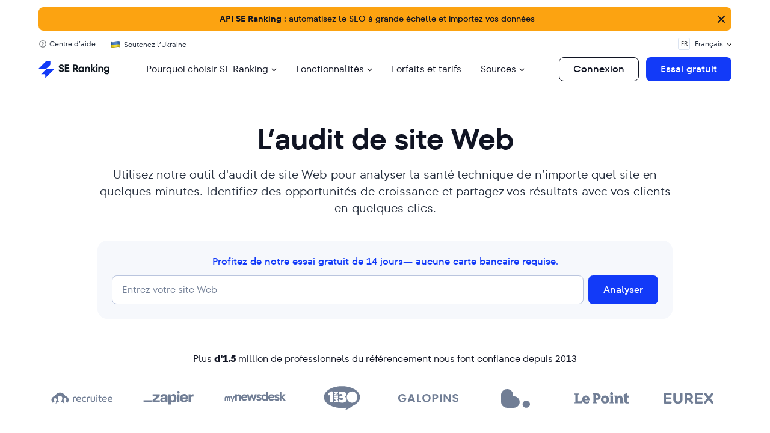

--- FILE ---
content_type: text/html; charset=UTF-8
request_url: https://seranking.com/fr/website-audit.html?ga=1025176&source=banner
body_size: 119704
content:
<!DOCTYPE html><html lang="fr" class="no-js webp"><head><link href="/blog/wp-content/se-common/fonts/tt-fors/fonts.css" rel="stylesheet"><link href="/blog/wp-content/se-common/fonts/ibm-plex-mono/fonts.css" rel="stylesheet"> <script>var country='United States';var isLogged='';var isLoggedInApp='';var onlineDomain='https://online.seranking.com';dataLayer=[{'GeoCode':"3aae364c"},{'country':country}];</script> <script>(function(w,d,s,l,i){w[l]=w[l]||[];w[l].push({'gtm.start':new Date().getTime(),event:'gtm.js'});var f=d.getElementsByTagName(s)[0],j=d.createElement(s),dl=l!='dataLayer'?'&l='+l:'';j.async=true;j.src='https://collector.seranking.com/se-ranking';f.parentNode.insertBefore(j,f);})(window,document,'script','dataLayer','GTM-PFJSZC');</script> <meta charset="UTF-8"><meta name="viewport" content="width=device-width, initial-scale=1.0"><meta name="referrer" content="no-referrer-when-downgrade"/><link rel="icon" type="image/svg+xml" sizes="48x48"
 href="https://seranking.com/fr/wp-content/themes/se_theme/images/favicons/favicon_48x48.svg?v=2"> <script>var lang='fr',onlineDomain="https://online.seranking.com",isTrialNewSubscriptionMode='0',country_code='us',isLogin='',adminAjax='https://seranking.com/fr/wp-admin/admin-ajax.php',gtagCode='G-WT40C25WLR',onlineDomainPublicKey='6LfxT6ApAAAAAC0isB_xycw2zE4F34vzQzECUxsu',isRequestDemoLinkUser='1';is_summer_time='0';</script>  <script>window.dataLayer=window.dataLayer||[];function gtag(){dataLayer.push(arguments);}</script> <script async src="https://online.seranking.com/source_track.html?source=&amp;group=&amp;kw=&amp;tg=&amp;first_page=https%3A%2F%2Fseranking.com%2Ffr%2Fwebsite-audit.html%3Fga%3D1025176%26source%3Dbanner&amp;referer=&amp;type=js"></script> <title>Réaliser un audit SEO de site Web (essai gratuit)</title><meta name="description" content="Analysez votre site Web selon plus de 115 paramètres. Obtenez le rapport d&#039;audit d&#039;un site Web avec des erreurs d&#039;optimisation et des recommandations." /><link rel="canonical" href="https://seranking.com/fr/website-audit.html" /><meta property="og:locale" content="fr_FR" /><meta property="og:type" content="article" /><meta property="og:title" content="Réaliser un audit SEO de site Web (essai gratuit)" /><meta property="og:description" content="Analysez votre site Web selon plus de 115 paramètres. Obtenez le rapport d&#039;audit d&#039;un site Web avec des erreurs d&#039;optimisation et des recommandations." /><meta property="og:url" content="https://seranking.com/fr/website-audit.html" /><meta property="og:site_name" content="SE Ranking France" /><meta property="article:modified_time" content="2025-09-11T13:55:21+00:00" /><meta property="og:image" content="https://seranking.com/fr/wp-content/uploads/sites/7/2024/09/1200х675.png" /><meta property="og:image:width" content="1200" /><meta property="og:image:height" content="675" /><meta property="og:image:type" content="image/png" /><meta name="twitter:card" content="summary_large_image" /><link rel="alternate" title="oEmbed (JSON)" type="application/json+oembed" href="https://seranking.com/fr/wp-json/oembed/1.0/embed?url=https%3A%2F%2Fseranking.com%2Ffr%2Fwebsite-audit.html" /><link rel="alternate" title="oEmbed (XML)" type="text/xml+oembed" href="https://seranking.com/fr/wp-json/oembed/1.0/embed?url=https%3A%2F%2Fseranking.com%2Ffr%2Fwebsite-audit.html&#038;format=xml" /><style id='wp-img-auto-sizes-contain-inline-css' type='text/css'>img:is([sizes=auto i],[sizes^="auto," i]){contain-intrinsic-size:3000px 1500px}</style><style id='classic-theme-styles-inline-css' type='text/css'>/*! This file is auto-generated */
.wp-block-button__link{color:#fff;background-color:#32373c;border-radius:9999px;box-shadow:none;text-decoration:none;padding:calc(.667em + 2px) calc(1.333em + 2px);font-size:1.125em}.wp-block-file__button{background:#32373c;color:#fff;text-decoration:none}</style><link rel='stylesheet' id='critical-common-style-css' href='https://seranking.com/fr/wp-content/cache/autoptimize/7/autoptimize_single_7522fa9ac307f91ee93235244cc056fd.php?v=2858' type='text/css' media='all' /><link rel="https://api.w.org/" href="https://seranking.com/fr/wp-json/" /><link rel="alternate" title="JSON" type="application/json" href="https://seranking.com/fr/wp-json/wp/v2/pages/40537" /><meta name="generator" content="WordPress 6.9" /> <script src="https://online.seranking.com/affiliate.track.html?affiliate_id=1025176&type=js&source=banner"></script><meta name="generator" content="speculation-rules 1.6.0"><link rel="icon" href="https://seranking.com/fr/wp-content/uploads/sites/7/2024/09/cropped-Favicon-512х512-png-32x32.png" sizes="32x32" /><link rel="icon" href="https://seranking.com/fr/wp-content/uploads/sites/7/2024/09/cropped-Favicon-512х512-png-192x192.png" sizes="192x192" /><link rel="apple-touch-icon" href="https://seranking.com/fr/wp-content/uploads/sites/7/2024/09/cropped-Favicon-512х512-png-180x180.png" /><meta name="msapplication-TileImage" content="https://seranking.com/fr/wp-content/uploads/sites/7/2024/09/cropped-Favicon-512х512-png-270x270.png" /><style type="text/css" id="wp-custom-css">.header-buttons .hide{display:none}.agencies-list__container{content-visibility:auto;contain-intrinsic-size:1000px}@media screen and (max-width:767px){.robots-form .robots-form__buttons-reset:before,.robots-form .robots-form__buttons-send:before{left:20%}}</style><link href="//collector.seranking.com" rel="dns-prefetch"><link href="//pstats.seranking.com" rel="dns-prefetch"><style media="all">@charset "UTF-8";.ppress-hint-wrap[class*=hint--]{display:inline-block;position:relative}.ppress-hint-wrap[class*=hint--]:after,.ppress-hint-wrap[class*=hint--]:before{visibility:hidden;opacity:0;z-index:1000000;pointer-events:none;transition:all .3s;position:absolute;transform:translate(0,0)}.ppress-hint-wrap[class*=hint--]:hover:after,.ppress-hint-wrap[class*=hint--]:hover:before{visibility:visible;opacity:1;transition-delay:.1s}.ppress-hint-wrap[class*=hint--]:before{content:"";z-index:1000001;background:0 0;border:6px solid #0000;position:absolute}.ppress-hint-wrap[class*=hint--]:after{color:#fff;white-space:nowrap;text-shadow:0 -1px #000;background:#383838;padding:8px 10px;font-family:Helvetica Neue,Helvetica,Arial,sans-serif;font-size:12px;line-height:12px;box-shadow:4px 4px 8px #0000004d}.ppress-hint-wrap[class*=hint--][aria-label]:after{content:attr(aria-label)}.ppress-hint-wrap[class*=hint--][data-hint]:after{content:attr(data-hint)}.ppress-hint-wrap[aria-label=""]:after,.ppress-hint-wrap[aria-label=""]:before,[data-hint=""]:after,[data-hint=""]:before{display:none!important}.ppress-hint-wrap.hint--top-left:before,.ppress-hint-wrap.hint--top-right:before,.ppress-hint-wrap.hint--top:before{border-top-color:#383838}.ppress-hint-wrap.hint--bottom-left:before,.ppress-hint-wrap.hint--bottom-right:before,.ppress-hint-wrap.hint--bottom:before{border-bottom-color:#383838}.ppress-hint-wrap.hint--top:after,.ppress-hint-wrap.hint--top:before{bottom:100%;left:50%}.ppress-hint-wrap.hint--top:before{margin-bottom:-11px;left:calc(50% - 6px)}.ppress-hint-wrap.hint--top:after{transform:translate(-50%)}.ppress-hint-wrap.hint--top:hover:before{transform:translateY(-8px)}.ppress-hint-wrap.hint--top:hover:after{transform:translate(-50%)translateY(-8px)}.ppress-hint-wrap.hint--bottom:after,.ppress-hint-wrap.hint--bottom:before{top:100%;left:50%}.ppress-hint-wrap.hint--bottom:before{margin-top:-11px;left:calc(50% - 6px)}.ppress-hint-wrap.hint--bottom:after{transform:translate(-50%)}.ppress-hint-wrap.hint--bottom:hover:before{transform:translateY(8px)}.ppress-hint-wrap.hint--bottom:hover:after{transform:translate(-50%)translateY(8px)}.ppress-hint-wrap.hint--right:before{border-right-color:#383838;margin-bottom:-6px;margin-left:-11px}.ppress-hint-wrap.hint--right:after{margin-bottom:-14px}.ppress-hint-wrap.hint--right:after,.ppress-hint-wrap.hint--right:before{bottom:50%;left:100%}.ppress-hint-wrap.hint--right:hover:after,.ppress-hint-wrap.hint--right:hover:before{transform:translate(8px)}.ppress-hint-wrap.hint--left:before{border-left-color:#383838;margin-bottom:-6px;margin-right:-11px}.ppress-hint-wrap.hint--left:after{margin-bottom:-14px}.ppress-hint-wrap.hint--left:after,.ppress-hint-wrap.hint--left:before{bottom:50%;right:100%}.ppress-hint-wrap.hint--left:hover:after,.ppress-hint-wrap.hint--left:hover:before{transform:translate(-8px)}.ppress-hint-wrap.hint--top-left:after,.ppress-hint-wrap.hint--top-left:before{bottom:100%;left:50%}.ppress-hint-wrap.hint--top-left:before{margin-bottom:-11px;left:calc(50% - 6px)}.ppress-hint-wrap.hint--top-left:after{margin-left:12px;transform:translate(-100%)}.ppress-hint-wrap.hint--top-left:hover:before{transform:translateY(-8px)}.ppress-hint-wrap.hint--top-left:hover:after{transform:translate(-100%)translateY(-8px)}.ppress-hint-wrap.hint--top-right:after,.ppress-hint-wrap.hint--top-right:before{bottom:100%;left:50%}.ppress-hint-wrap.hint--top-right:before{margin-bottom:-11px;left:calc(50% - 6px)}.ppress-hint-wrap.hint--top-right:after{margin-left:-12px;transform:translate(0)}.ppress-hint-wrap.hint--top-right:hover:after,.ppress-hint-wrap.hint--top-right:hover:before{transform:translateY(-8px)}.ppress-hint-wrap.hint--bottom-left:after,.ppress-hint-wrap.hint--bottom-left:before{top:100%;left:50%}.ppress-hint-wrap.hint--bottom-left:before{margin-top:-11px;left:calc(50% - 6px)}.ppress-hint-wrap.hint--bottom-left:after{margin-left:12px;transform:translate(-100%)}.ppress-hint-wrap.hint--bottom-left:hover:before{transform:translateY(8px)}.ppress-hint-wrap.hint--bottom-left:hover:after{transform:translate(-100%)translateY(8px)}.ppress-hint-wrap.hint--bottom-right:after,.ppress-hint-wrap.hint--bottom-right:before{top:100%;left:50%}.ppress-hint-wrap.hint--bottom-right:before{margin-top:-11px;left:calc(50% - 6px)}.ppress-hint-wrap.hint--bottom-right:after{margin-left:-12px;transform:translate(0)}.ppress-hint-wrap.hint--bottom-right:hover:after,.ppress-hint-wrap.hint--bottom-right:hover:before{transform:translateY(8px)}.ppress-hint-wrap.hint--large:after,.ppress-hint-wrap.hint--medium:after,.ppress-hint-wrap.hint--small:after{white-space:normal;word-wrap:break-word;line-height:1.4em}.ppress-hint-wrap.hint--small:after{width:80px}.ppress-hint-wrap.hint--medium:after{width:150px}.ppress-hint-wrap.hint--large:after{width:300px}.ppress-hint-wrap.hint--error:after{text-shadow:0 -1px #592726;background-color:#b34e4d}.ppress-hint-wrap.hint--error.ppress-hint-wrap.hint--top-left:before,.ppress-hint-wrap.hint--error.ppress-hint-wrap.hint--top-right:before,.ppress-hint-wrap.hint--error.ppress-hint-wrap.hint--top:before{border-top-color:#b34e4d}.ppress-hint-wrap.hint--error.ppress-hint-wrap.hint--bottom-left:before,.ppress-hint-wrap.hint--error.ppress-hint-wrap.hint--bottom-right:before,.ppress-hint-wrap.hint--error.ppress-hint-wrap.hint--bottom:before{border-bottom-color:#b34e4d}.ppress-hint-wrap.hint--error.ppress-hint-wrap.hint--left:before{border-left-color:#b34e4d}.ppress-hint-wrap.hint--error.ppress-hint-wrap.hint--right:before{border-right-color:#b34e4d}.ppress-hint-wrap.hint--warning:after{text-shadow:0 -1px #6c5328;background-color:#c09854}.ppress-hint-wrap.hint--warning.ppress-hint-wrap.hint--top-left:before,.ppress-hint-wrap.hint--warning.ppress-hint-wrap.hint--top-right:before,.ppress-hint-wrap.hint--warning.ppress-hint-wrap.hint--top:before{border-top-color:#c09854}.ppress-hint-wrap.hint--warning.ppress-hint-wrap.hint--bottom-left:before,.ppress-hint-wrap.hint--warning.ppress-hint-wrap.hint--bottom-right:before,.ppress-hint-wrap.hint--warning.ppress-hint-wrap.hint--bottom:before{border-bottom-color:#c09854}.ppress-hint-wrap.hint--warning.ppress-hint-wrap.hint--left:before{border-left-color:#c09854}.ppress-hint-wrap.hint--warning.ppress-hint-wrap.hint--right:before{border-right-color:#c09854}.ppress-hint-wrap.hint--info:after{text-shadow:0 -1px #1a3c4d;background-color:#3986ac}.ppress-hint-wrap.hint--info.ppress-hint-wrap.hint--top-left:before,.ppress-hint-wrap.hint--info.ppress-hint-wrap.hint--top-right:before,.ppress-hint-wrap.hint--info.ppress-hint-wrap.hint--top:before{border-top-color:#3986ac}.ppress-hint-wrap.hint--info.ppress-hint-wrap.hint--bottom-left:before,.ppress-hint-wrap.hint--info.ppress-hint-wrap.hint--bottom-right:before,.ppress-hint-wrap.hint--info.ppress-hint-wrap.hint--bottom:before{border-bottom-color:#3986ac}.ppress-hint-wrap.hint--info.ppress-hint-wrap.hint--left:before{border-left-color:#3986ac}.ppress-hint-wrap.hint--info.ppress-hint-wrap.hint--right:before{border-right-color:#3986ac}.ppress-hint-wrap.hint--success:after{text-shadow:0 -1px #1a321a;background-color:#458746}.ppress-hint-wrap.hint--success.ppress-hint-wrap.hint--top-left:before,.ppress-hint-wrap.hint--success.ppress-hint-wrap.hint--top-right:before,.ppress-hint-wrap.hint--success.ppress-hint-wrap.hint--top:before{border-top-color:#458746}.ppress-hint-wrap.hint--success.ppress-hint-wrap.hint--bottom-left:before,.ppress-hint-wrap.hint--success.ppress-hint-wrap.hint--bottom-right:before,.ppress-hint-wrap.hint--success.ppress-hint-wrap.hint--bottom:before{border-bottom-color:#458746}.ppress-hint-wrap.hint--success.ppress-hint-wrap.hint--left:before{border-left-color:#458746}.ppress-hint-wrap.hint--success.ppress-hint-wrap.hint--right:before{border-right-color:#458746}.ppress-hint-wrap.hint--always:after,.ppress-hint-wrap.hint--always:before{opacity:1;visibility:visible}.ppress-hint-wrap.hint--always.ppress-hint-wrap.hint--top:before{transform:translateY(-8px)}.ppress-hint-wrap.hint--always.ppress-hint-wrap.hint--top:after{transform:translate(-50%)translateY(-8px)}.ppress-hint-wrap.hint--always.ppress-hint-wrap.hint--top-left:before{transform:translateY(-8px)}.ppress-hint-wrap.hint--always.ppress-hint-wrap.hint--top-left:after{transform:translate(-100%)translateY(-8px)}.ppress-hint-wrap.hint--always.ppress-hint-wrap.hint--top-right:after,.ppress-hint-wrap.hint--always.ppress-hint-wrap.hint--top-right:before{transform:translateY(-8px)}.ppress-hint-wrap.hint--always.ppress-hint-wrap.hint--bottom:before{transform:translateY(8px)}.ppress-hint-wrap.hint--always.ppress-hint-wrap.hint--bottom:after{transform:translate(-50%)translateY(8px)}.ppress-hint-wrap.hint--always.ppress-hint-wrap.hint--bottom-left:before{transform:translateY(8px)}.ppress-hint-wrap.hint--always.ppress-hint-wrap.hint--bottom-left:after{transform:translate(-100%)translateY(8px)}.ppress-hint-wrap.hint--always.ppress-hint-wrap.hint--bottom-right:after,.ppress-hint-wrap.hint--always.ppress-hint-wrap.hint--bottom-right:before{transform:translateY(8px)}.ppress-hint-wrap.hint--always.ppress-hint-wrap.hint--left:after,.ppress-hint-wrap.hint--always.ppress-hint-wrap.hint--left:before{transform:translate(-8px)}.ppress-hint-wrap.hint--always.ppress-hint-wrap.hint--right:after,.ppress-hint-wrap.hint--always.ppress-hint-wrap.hint--right:before{transform:translate(8px)}.ppress-hint-wrap.hint--rounded:after{border-radius:4px}.ppress-hint-wrap.hint--no-animate:after,.ppress-hint-wrap.hint--no-animate:before{transition-duration:0s}.ppress-hint-wrap.hint--bounce:after,.ppress-hint-wrap.hint--bounce:before{-webkit-transition:opacity .3s,visibility .3s,-webkit-transform .3s cubic-bezier(.71,1.7,.77,1.24);-moz-transition:opacity .3s,visibility .3s,-moz-transform .3s cubic-bezier(.71,1.7,.77,1.24);transition:opacity .3s,visibility .3s,transform .3s cubic-bezier(.71,1.7,.77,1.24)}.ppress-hint-wrap.hint--no-shadow:after,.ppress-hint-wrap.hint--no-shadow:before{text-shadow:initial;box-shadow:initial}.ppress-checkout__form *{--ppress-heading-fs:22px;--ppress-body-fs:16px;--ppress-btn-color:#2563eb;box-sizing:border-box;font-size:var(--ppress-body-fs)}.ppress-checkout__form{flex-wrap:wrap;width:100%;max-width:100%;margin:1px auto 10px;line-height:20px;display:flex;position:relative}.ppress-checkout__form p{margin:0 0 5px;padding:0}.ppress-checkout__form .ppress-main-checkout-form__block .ppress-main-checkout-form__social_login_wrap{padding:5px}.ppress-checkout__form .ppress-main-checkout-form__block .ppress-main-checkout-form__login_form_wrap{flex-wrap:wrap;display:flex}.ppress-checkout__form .ppress-main-checkout-form__block .ppress-main-checkout-form__logged_in_text_wrap{margin:5px 0 10px}.ppress-checkout__form .ppress-main-checkout-form__block .ppress-main-checkout-form__logged_in_text_wrap .ppress-main-checkout-form__block__item{background-color:#eff6ff;border-radius:6px;padding:14px 16px}.ppress-checkout__form .ppress-main-checkout-form__block .ppress-main-checkout-form__logged_in_text_wrap .ppress-main-checkout-form__block__item p,.ppress-checkout__form .ppress-main-checkout-form__block .ppress-main-checkout-form__logged_in_text_wrap .ppress-main-checkout-form__block__item a{margin:0;font-size:14px;line-height:20px}.ppress-checkout__form .ppress-main-checkout-form__block .ppress-main-checkout-form__login_form_wrap .ppress-main-checkout-form__block__item{margin-bottom:5px}.ppress-checkout__form .ppress-main-checkout-form__block .ppress-main-checkout-form__login_form_wrap .ppress-main-checkout-form__block__item:last-of-type{margin-bottom:15px}.ppress-checkout__form .ppress-main-checkout-form__block .ppress-main-checkout-form__login_form_wrap .ppress-main-checkout-form__block__item.ppress-login-submit-btn p{margin:10px 0;padding:0}.ppress-checkout__form .ppress-checkout-section.ppress-checkout_side_section{order:2;width:35%}.ppress-checkout__form .ppress-checkout-section.ppress-checkout_main{order:1;width:65%;padding:0 30px 0 0}.ppress-checkout__form .ppress-checkout_order_summary{border:1px solid #e5e7eb;border-radius:5px}.ppress-checkout__form .ppress-checkout_order_summary__plan_name{font-size:var(--ppress-body-fs);border-bottom:1px solid #e4e4e4;padding:10px 20px;font-weight:700}.ppress-checkout__form .ppress-checkout_order_summary__plan_price{font-size:14px;font-weight:500}.ppress-checkout__form .ppress-checkout_order_summary__bottom_details *{font-size:var(--ppress-body-fs)}.ppress-checkout__form .ppress-checkout_order_summary__bottom_details .checkout_order_summary__fee_structure__item dd a{margin:0;padding:0;font-size:14px;text-decoration:none;display:block}.ppress-checkout__form .checkout_order_summary__fee_structure__item dt .checkout_order_summary__fee_structure__item__trial_term{background:unset;margin-left:0;padding-left:0;font-weight:600;display:block}.ppress-checkout__form .ppress-checkout_order_summary__bottom_details,.ppress-checkout__form .ppress-checkout_order_summary__plan_description{padding:10px 20px}.ppress-checkout__form .ppress-checkout_order_summary__plan_description{line-height:1.7;font-size:var(--ppress-body-fs);border-bottom:1px solid #e5e7eb;padding:20px}.ppress-checkout__form .checkout_order_summary__fee_structure__item{font-size:var(--ppress-body-fs);flex-wrap:nowrap;padding:5px 0;display:flex}.ppress-checkout__form .checkout_order_summary__fee_structure__item dt{text-align:left;width:60%}.ppress-checkout__form .checkout_order_summary__fee_structure__item dd{text-align:right;width:40%}.ppress-checkout__form .checkout_order_summary__fee_structure__item dt span{color:#4b5563;letter-spacing:.35px;background-color:#e5e7eb;border-radius:9999px;margin-left:5px;padding:2px 6px;font-size:12px}.ppress-checkout__form .ppress-main-checkout-form__block fieldset{border:0;margin:0;padding:0}.ppress-checkout__form .ppress-main-checkout-form__block .ppress-main-checkout-form__block__fieldset{border:0;margin:10px 0 0;padding:20px 0 0}.ppress-checkout__form .ppress-main-checkout-form__block .ppress-main-checkout-form__block__fieldset:first-of-type{border:0;margin-top:10px;padding-top:0}.ppress-checkout__form .ppress-main-checkout-form__block legend{color:#000;font-size:var(--ppress-heading-fs);background:0 0;border:0;width:100%;margin:0 0 15px;padding:0 5px;font-weight:700;line-height:1.7;position:static}.ppress-checkout__form .ppress-main-checkout-form__block legend span{font-size:var(--ppress-heading-fs)}.ppress-checkout__form .ppress-main-checkout-form__block a.ppress-checkout-show-login-form{cursor:pointer;float:right;vertical-align:baseline;margin:0;padding:0;font-size:14px;font-weight:400;line-height:35px;text-decoration:none}.ppress-checkout__form .ppress-checkout_order_summary__discount{margin:0 0 5px}.ppress-checkout__form .ppress-checkout_order_summary__discount p{font-size:14px}.ppress-checkout__form .ppress-checkout__link{cursor:pointer;margin:10px 0;padding:0;font-size:14px;font-weight:400;line-height:35px;text-decoration:none}.ppress-checkout__form a.ppress-checkout-show-login-form{cursor:pointer;float:right;vertical-align:baseline;margin:0;padding:0;font-size:14px;font-weight:400;line-height:35px;text-decoration:none}.ppress-checkout__form .ppress-main-checkout-form__block .ppress-main-checkout-form__block__item{width:calc(100% - 5px);margin-bottom:15px;padding:5px;display:inline-block}.ppress-checkout__form .ppress-main-checkout-form__block__fieldset .ppress-main-checkout-form__login_form_wrap .ppress-main-checkout-form__block__item{margin-bottom:10px}.ppress-checkout-form__payment_method__content_wrap .ppress-main-checkout-form__block__item:first-of-type{margin-top:15px}.ppress-checkout__form .ppress-main-checkout-form__block__fieldset .ppress-main-checkout-form__block__item:last-of-type{margin-bottom:0}.ppress-checkout__form .ppress-required{color:#ef4444}.ppress-checkout__form .ppress-main-checkout-form__block__item.ppress-co-half{width:calc(50% - 5px)}.ppress-checkout__form .ppress-main-checkout-form__block__item.ppress-two-third{width:calc(66.6667% - 5px)}.ppress-checkout__form .ppress-main-checkout-form__block__item.ppress-one-third{width:calc(33.3333% - 5px)}.ppress-checkout__form .ppress-main-checkout-form__block__item.ppress-expiry-date{width:calc(40% - 5px)}.ppress-checkout__form .ppress-main-checkout-form__block__item.ppress-cc-cvc{width:calc(60% - 5px)}.ppress-checkout__form .press-main-checkout-form__block__item__cc_expiry_date{flex-wrap:wrap;width:100%;display:flex}.ppress-checkout__form .press-main-checkout-form__block__item__cc_expiry_date select{background-image:url([data-uri]);background-position:right 20px center;background-repeat:no-repeat;background-size:10px;margin:0 5px 0 0;width:calc(50% - 5px)!important}.ppress-checkout__form .press-main-checkout-form__block__item__cc_expiry_date select:last-of-type{margin-right:0}.ppress-checkout__form label.checkout_order_summary__discount__label{width:100%;line-height:20px}.ppress-checkout__form .checkout_order_summary__discount__field_wrap{margin-bottom:20px}.ppress-checkout__form .ppress-checkout-section .ppress-checkout-form__place_order_wrap{margin:20px 0 10px}.ppress-checkout__form .ppress-checkout-section #ppress-paypal-button-element{margin:16px 0 0}.ppress-checkout__form .ppress-checkout-section input:not([type=checkbox]):not([type=radio]),.ppress-checkout__form .ppress-checkout-section select,.ppress-checkout__form .ppress-checkout-section textarea,.ppress-checkout__form .ppress-checkout-section #ppress-stripe-card-element{background-color:#fff;border:1px solid #d1d5db;border-radius:6px;width:100%;height:auto;padding:8px 12px;line-height:20px;box-shadow:0 0 #0000,0 0 #0000,0 1px 2px #0000000d}.ppress-checkout__form .ppress-checkout-section #ppress-stripe-card-element{padding-top:10px;padding-bottom:10px}.ppress-checkout__form .ppress-checkout-section textarea{min-height:100px}.ppress-checkout__form .ppress-checkout-section.ppress-checkout_main input[type=submit]{background:var(--ppress-btn-color);background:var(--ppress-btn-color);background-color:var(--ppress-btn-color);color:#fff;box-shadow:none;text-align:center;-webkit-appearance:none;border-color:#0000;width:100%;height:auto;padding:12px 16px;font-weight:500;display:block}.ppress-checkout__form .ppress-checkout-section.ppress-checkout_main input[type=submit]:disabled{opacity:.65}.ppress-checkout__form .ppress-checkout-section input[type=checkbox],.ppress-checkout__form .ppress-checkout-section input[type=radio]{vertical-align:middle;color:#4f46e5;border:1px solid #d1d5db;border-radius:100%;width:16px;height:16px;margin:0;padding:0 5px;display:inline-block}.ppress-checkout__form .ppress-checkout-section input[type=checkbox]{cursor:pointer;border-radius:0}.ppress-checkout__form .ppress-checkout-section input:not([type=checkbox]):not([type=radio]):focus,.ppress-checkout__form .ppress-checkout-section textarea:focus,.ppress-checkout__form .ppress-checkout-section #ppress-stripe-card-element:focus{outline-offset:2px;box-shadow:0 0 0 0 #fff,0 0 0 calc(1px + 0px)var(--ppress-btn-color),0 0 #0000;border-color:#2563eb;outline:2px solid #0000}.ppress-checkout__form .ppress-checkout-section input[type=submit]:hover{filter:brightness(85%)}.ppress-checkout__form .ppress-checkout-section label{vertical-align:baseline;font-weight:500;line-height:25px;display:block}.ppress-checkout__form .ppress-checkout-section .pp-checkbox-wrap label,.ppress-checkout__form .ppress-checkout-section .pp-radio-wrap label{display:inline-block}.ppress-checkout__form .ppress-checkout-section .pp-checkbox-wrap .ppress-checkout-field__input,.ppress-checkout__form .ppress-checkout-section .pp-radio-wrap .ppress-checkout-field__input{margin-right:5px}.ppress-checkout__form .checkout_order_summary__discount__field_wrap input[type=text].checkout_order_summary__discount__input{width:68%;display:inline-block}.ppress-checkout__form .ppress-checkout-section input[type=submit].ppress-apply-discount-btn{color:#4b5563;background-color:#d1d5db;border:0;border-radius:6px;width:25%;margin-left:10px;padding:8px 15px;font-size:14px;font-weight:500;line-height:20px;display:inline-block}.ppress-checkout__form .ppress-checkout_charge_details{padding:10px 20px}.ppress-checkout__form .ppress-checkout_charge_details span{font-weight:700}.ppress-checkout__form .ppress-checkout-form__payment_methods_wrap{border:1px solid #ddd;border-radius:5px;margin:5px 0 0;padding:0;line-height:1;list-style:none;overflow:visible}.ppress-checkout__form .ppress-checkout-form__payment_method{border-top:1px solid #ddd;padding:0}.ppress-checkout__form .ppress-checkout-form__payment_method:first-of-type{border-top:none;border-bottom:none}.ppress-checkout__form .ppress-checkout-form__payment_method__title_wrap{background:#fff;margin:0;padding:16px 8px}.ppress-checkout__form .ppress-checkout-form__payment_method__title_wrap:first-of-type{border-top-left-radius:5px;border-top-right-radius:5px}.ppress-checkout__form .ppress-checkout-form__payment_method:last-of-type .ppress-checkout-form__payment_method__title_wrap{border-bottom-right-radius:5px;border-bottom-left-radius:5px}.ppress-checkout__form .ppress-checkout-section .ppress-checkout-form__payment_method__title_wrap label{cursor:pointer;width:calc(100% - 30px);margin:0;padding-top:2px;padding-left:5px;line-height:1;display:inline-block;position:relative}.ppress-checkout__form .ppress-checkout-form__payment_method__icons{position:absolute;top:-5px;right:20px}.ppress-checkout__form .ppress-checkout-form__payment_method__icons img,.ppress-checkout__form .ppress-checkout-form__payment_method__icons svg{max-height:22px}.ppress-checkout__form .ppress-checkout-form__payment_method .ppress-checkout-form__payment_method__content_wrap p{margin:0!important}.ppress-checkout__form .ppress-checkout-form__payment_method .ppress-checkout-form__payment_method__content_wrap{background:#f4f4f4;border-top:1px solid #ddd;padding:20px 10px;display:none;margin:0!important}.ppress-checkout__form .ppress-checkout-form__payment_method:last-of-type .ppress-checkout-form__payment_method__content_wrap{border-bottom-right-radius:5px;border-bottom-left-radius:5px}.ppress-checkout__form .ppress-checkout-form__payment_method .ppress-checkout-form__payment_method__content_wrap p{margin:0;padding:0 5px;font-size:14px;line-height:1.25}.ppress-checkout__form .ppress-checkout-form__payment_method .ppress-checkout-form__payment_method__title_wrap input[type=radio]{vertical-align:bottom}.ppress-checkout__form .ppress-checkout-form__payment_method.ppress-active .ppress-checkout-form__payment_method__content_wrap{display:block}.ppress-checkout__form .ppress-checkout-form__payment_method__content_wrap label{line-height:20px}.ppress-checkout__form .ppress-checkout-form__payment_method__content_wrap .ppress-checkout-form__payment_method__heading{font-size:var(--ppress-body-fs);border-bottom:1px solid #e4e4e4;margin:15px 0;padding:10px 5px;font-weight:700}.ppress-checkout__form .ppress-checkout-form__terms_condition_wrap,.ppress-checkout__form .ppress-checkout-form__before_button_wrap{border:0;margin:0;padding:40px 0 0}.ppress-checkout__form .ppress-checkout-form__terms_condition_wrap+.ppress-checkout-form__before_button_wrap{padding-top:0}.ppress-checkout__form .ppress-checkout-form__terms_condition_wrap .ppress-checkout-form__terms_condition__checkbox__label span,.ppress-checkout__form .ppress-checkout-form__before_button_wrap .ppress-checkout-form__before_button__checkbox__label span{vertical-align:middle}.ppress-checkout__form .ppress-checkout-form__terms_condition__content{border:1px solid #e5e7eb;border-radius:6px;max-height:200px;margin:0 0 20px;padding:20px;display:none;overflow:auto}.ppress-checkout__form .ppress-checkout-form__terms_condition__checkbox_wrap,.ppress-checkout__form .ppress-checkout-form__before_button__checkbox_wrap{margin:0 0 20px}.ppress-checkout__form .ppress-checkout__form__preloader{z-index:99995;background:#fafafae6;width:100%;height:100%;position:absolute;top:0}.ppress-checkout__form .ppress-checkout__form__spinner{text-align:center;width:85px;height:85px;margin:auto;display:block;position:fixed;top:40%;right:50%}.ppress-checkout__form .ppress-checkout__form__spinner:after{content:" ";border:6px solid #212529;border-color:#212529 #0000;border-radius:50%;width:70px;height:70px;margin:8px;animation:1.2s linear infinite ppress-dual-ring;display:block}@keyframes ppress-dual-ring{0%{transform:rotate(0)}to{transform:rotate(360deg)}}.ppress-checkout__form .ppress-checkout-alert,.ppress-checkout__form .ppress-alert{border-radius:6px;width:100%;margin:10px 0;padding:12px 16px}.ppress-checkout__form .ppress-checkout-alert ul,.ppress-checkout__form .ppress-alert ul{margin:0 0 0 16px;padding:0;list-style-type:disc}.ppress-checkout__form .ppress-checkout-alert li,.ppress-checkout__form .ppress-alert li,.ppress-checkout__form .ppress-checkout-alert p,.ppress-checkout__form .ppress-alert p,.ppress-checkout__form .ppress-checkout-alert li strong,.ppress-checkout__form .ppress-alert li strong{font-size:var(--ppress-body-fs);font-weight:400;line-height:22px;margin:0!important;padding:0!important}.ppress-checkout__form .ppress-checkout-alert li strong,.ppress-checkout__form .ppress-alert li strong{font-weight:700}.ppress-checkout__form .ppress-checkout-alert.ppress-error,.ppress-checkout__form .ppress-alert.ppress-error{color:#b91c1c;background-color:#fef2f2}.ppress-checkout__form .ppress-checkout-alert.ppress-success,.ppress-checkout__form .ppress-alert.ppress-success{color:#065f46;background-color:#ecfdf5}.ppress-checkout-alert.ppress-warning,.ppress-alert.ppress-warning{color:#a16207;background-color:#fefce8;border-left:4px solid #facc15;border-radius:0}.ppress-checkout__form .ppress-checkout-alert p,.ppress-checkout__form .ppress-alert p{font-weight:500}.ppress-checkout__form .ppress-checkout_order_summary #ppress-checkout-coupon-code-wrap{display:none}.ppress-main-checkout-form__block__fieldset .ppress-main-checkout-form__block__group_selector_label{cursor:pointer;background-color:#fff;border:1px solid #e5e7eb;border-radius:8px;padding:24px;box-shadow:0 1px 2px #0000000d;display:flex!important}.ppress-main-checkout-form__block__fieldset .ppress-main-checkout-form__block__group_selector__span_wrap{align-items:center;padding-left:10px;display:flex}.ppress-main-checkout-form__block__fieldset .ppress-main-checkout-form__block__group_selector__span{flex-direction:column;font-size:1rem;line-height:20px;display:flex}.ppress-main-checkout-form__block__fieldset .ppress-main-checkout-form__block__group_selector__title{font-weight:500}.ppress-main-checkout-form__block__fieldset .ppress-main-checkout-form__block__group_selector__price_wrap{order:2;margin-top:0;margin-left:auto;font-size:1rem;line-height:20px;display:flex}.ppress-main-checkout-form__block__fieldset .ppress-main-checkout-form__block__group_selector__price_amount{font-weight:500}.ppress-main-checkout-form__block__fieldset .ppress-main-checkout-form__block__group_selector__price_duration{margin-left:4px}.ppress-main-checkout-form__block__fieldset .ppress-main-checkout-form__block__group_selector_label:not(:first-child){margin-top:16px;margin-bottom:0}.ppress-main-checkout-form__block__fieldset .ppress-main-checkout-form__block__group_selector_label input[type=radio]{height:auto!important}.ppress-main-checkout-form__block__fieldset .ppress-main-checkout-form__block__group_selector_label:has(input[type=radio]:checked){border-width:2.5px}.ppress-checkout__form.ppressui340 .ppress-checkout-section.ppress-checkout_side_section,.ppress-checkout__form.ppressui500 .ppress-checkout-section.ppress-checkout_side_section,.ppress-checkout__form.ppressui768 .ppress-checkout-section.ppress-checkout_side_section,.ppress-checkout__form.ppressui800 .ppress-checkout-section.ppress-checkout_side_section,.ppress-checkout__form.ppressui960 .ppress-checkout-section.ppress-checkout_side_section,.ppress-checkout__form.ppressui340 .ppress-checkout-section.ppress-checkout_main,.ppress-checkout__form.ppressui500 .ppress-checkout-section.ppress-checkout_main,.ppress-checkout__form.ppressui768 .ppress-checkout-section.ppress-checkout_main,.ppress-checkout__form.ppressui800 .ppress-checkout-section.ppress-checkout_main,.ppress-checkout__form.ppressui960 .ppress-checkout-section.ppress-checkout_main{width:100%}.ppress-checkout__form.ppressui340 .ppress-checkout-section.ppress-checkout_side_section,.ppress-checkout__form.ppressui500 .ppress-checkout-section.ppress-checkout_side_section,.ppress-checkout__form.ppressui768 .ppress-checkout-section.ppress-checkout_side_section,.ppress-checkout__form.ppressui800 .ppress-checkout-section.ppress-checkout_side_section,.ppress-checkout__form.ppressui960 .ppress-checkout-section.ppress-checkout_side_section{order:1;margin-bottom:15px}.ppress-checkout__form.ppressui340 .ppress-checkout-section.ppress-checkout_main,.ppress-checkout__form.ppressui500 .ppress-checkout-section.ppress-checkout_main,.ppress-checkout__form.ppressui768 .ppress-checkout-section.ppress-checkout_main,.ppress-checkout__form.ppressui800 .ppress-checkout-section.ppress-checkout_main,.ppress-checkout__form.ppressui960 .ppress-checkout-section.ppress-checkout_main{order:2;padding-right:0}.ppress-checkout__form.ppressui340 .ppress-main-checkout-form__block .ppress-main-checkout-form__block__item,.ppress-checkout__form.ppressui500 .ppress-main-checkout-form__block .ppress-main-checkout-form__block__item,.ppress-checkout__form.ppressui768 .ppress-main-checkout-form__block .ppress-main-checkout-form__block__item{width:100%}.profilepress-myaccount-orders-subs,.profilepress-myaccount-orders-subs *{font-family:Inter var,ui-sans-serif,system-ui,-apple-system,BlinkMacSystemFont,Segoe UI,Roboto,Helvetica Neue,Arial,Noto Sans,sans-serif,Apple Color Emoji,Segoe UI Emoji,Segoe UI Symbol,Noto Color Emoji}.profilepress-myaccount-orders-subs .ppress-my-account-order-sub-wrap{border:1px solid #e5e7eb;border-radius:8px;margin-top:16px;box-shadow:0 0 #0000,0 0 #0000,0 1px 2px #0000000d}.profilepress-myaccount-orders-subs .ppress-my-account-order-sub-wrap:first-child{margin-top:0}.profilepress-myaccount-orders-subs .profilepress-myaccount-orders-subs-wrap .ppress-my-account-order-sub-body-content-header p{margin-bottom:8px}.profilepress-myaccount-orders-subs .profilepress-myaccount-orders-subs-wrap .ppress-my-account-order-sub-header-wrap{border-color:#e5e7eb;border-bottom-style:solid;border-bottom-width:1px;grid-template-columns:repeat(4,minmax(0,1fr));column-gap:8px;padding:16px;display:grid}.profilepress-myaccount-orders-subs .profilepress-myaccount-orders-subs-wrap .ppress-my-account-order-sub-header--details{grid-column:span 2/span 2;grid-template-columns:auto auto auto;column-gap:16px;margin:0;font-size:14px;line-height:20px;display:grid}.profilepress-myaccount-orders-subs .ppress-my-account-order-sub-header--actions a:not(a:first-child){margin-left:8px}.profilepress-myaccount-orders-subs .profilepress-myaccount-orders-subs-wrap .ppress-my-account-order-sub-header--details dt{margin:0;font-size:14px;font-weight:500}.profilepress-myaccount-orders-subs .profilepress-myaccount-orders-subs-wrap .ppress-my-account-order-sub-header--details dd{margin:4px 0 0}.profilepress-myaccount-orders-subs .profilepress-myaccount-orders-subs-wrap .ppress-my-account-order-sub-header--actions{grid-column:span 2/span 2;justify-content:flex-end;align-items:center;display:flex}.profilepress-myaccount-orders-subs .profilepress-myaccount-orders-subs-wrap .ppress-my-account-order-sub-header--actions a,.profilepress-myaccount-orders-subs a.ppress-myac-action{-webkit-text-decoration:inherit;text-decoration:inherit;border:1px solid #d1d5db;border-radius:6px;justify-content:center;align-items:center;padding:6px 8px;font-size:14px;font-weight:500;display:flex;box-shadow:0 0 #0000,0 0 #0000,0 1px 2px #0000000d}.profilepress-myaccount-orders-subs a.ppress-myac-action{margin-right:5px;display:inline-block}.profilepress-myaccount-orders-subs .profilepress-myaccount-orders-subs-wrap .ppress-my-account-order-sub-body-content{flex:1;align-items:flex-start;padding:16px;font-size:14px;line-height:20px}.profilepress-myaccount-orders-subs .profilepress-myaccount-orders-subs-wrap .ppress-my-account-order-sub-body-content-header{justify-content:space-between;font-weight:500;display:flex}.profilepress-myaccount-orders-subs .profilepress-myaccount-orders-subs-wrap .ppress-my-account-order-sub-product-name{font-size:14px;font-weight:500}.profilepress-myaccount-orders-subs .profilepress-myaccount-orders-subs-wrap p.ppress-my-account-order-sub-product-price{margin-top:0!important}.profilepress-myaccount-orders-subs .profilepress-myaccount-orders-subs-wrap .ppress-my-account-order-sub-body-content p{margin:8px 0 0;display:block}.profilepress-myaccount-orders-subs .profilepress-myaccount-orders-subs-wrap .ppress-my-account-order-sub-body-wrap{align-items:flex-start;display:flex}.profilepress-myaccount-orders-subs .profilepress-myaccount-orders-subs-wrap .ppress-my-account-order-sub-header--details dd span{color:#1f2937;background-color:#f3f4f6;border-radius:6px;margin:0;padding:4px 8px;font-size:12px;font-weight:500}.profilepress-myaccount-orders-subs .profilepress-myaccount-orders-subs-wrap .ppress-my-account-order-sub-header--details .active span,.profilepress-myaccount-orders-subs .profilepress-myaccount-orders-subs-wrap .ppress-my-account-order-sub-header--details .trialling span,.profilepress-myaccount-orders-subs .profilepress-myaccount-orders-subs-wrap .ppress-my-account-order-sub-header--details .completed span{color:#166534;background-color:#dcfce7}.profilepress-myaccount-orders-subs .profilepress-myaccount-orders-subs-wrap .ppress-my-account-order-sub-header--details .refunded span,.profilepress-myaccount-orders-subs .profilepress-myaccount-orders-subs-wrap .ppress-my-account-order-sub-header--details .expired span,.profilepress-myaccount-orders-subs .profilepress-myaccount-orders-subs-wrap .ppress-my-account-order-sub-header--details .cancelled span{color:#991b1b;background-color:#fee2e2}.profilepress-myaccount-orders-subs .ppress-myac-pagination-wrap{text-align:right;padding:10px 0}.profilepress-myaccount-orders-subs .ppress-myac-pagination-wrap .page-numbers{border:1px solid #d1d5db;padding:8px 16px;font-size:14px;line-height:20px}.profilepress-myaccount-orders-subs .ppress-myac-pagination-wrap .page-numbers.current{color:#6b7280;background-color:#eeeeec}.profilepress-myaccount-orders-subs .ppress-myac-pagination-wrap .ppress-material-icons{vertical-align:middle;margin:0}table.ppress-details-table{text-indent:0;border-color:inherit;border-collapse:collapse;border-spacing:0;table-layout:fixed;width:100%;box-shadow:0 0 #0000,0 0 #0000,0 1px 2px #0000000d}.ppress-details-table thead{background-color:#f9fafb}.ppress-details-table thead tr th{text-align:left;background-color:#f9fafb;padding:14px 12px;font-size:16px;font-weight:600;line-height:20px}.ppress-details-table thead th,.ppress-details-table tr td{border:1px solid #e5e7eb;padding:16px}.ppress-details-table thead th{text-align:left;vertical-align:bottom;background:#e5e7eb}.ppress-details-table-wrap .ppress-details-table tr:nth-of-type(odd){background-color:#f9fafb}.ppress-details-table tr td:first-child{font-weight:700}.ppress-details-table td:last-child{width:70%}.ppress-details-table p{margin:5px 0 0}.ppress-details-table p:first-child{margin-top:0}.ppress-details-table .ppress-billing-title{font-weight:500}.ppress-details-table .ppress-sub-info{color:#4b5563;background-color:#e5e7eb;border-radius:9999px;margin-left:5px;padding:4px 8px;font-size:14px}@font-face{font-family:Material Icons;font-style:normal;font-weight:400;src:local(Material Icons),local(MaterialIcons-Regular),url(//seranking.com/fr/wp-content/plugins/wp-user-avatar/assets/css/./material-icons/MaterialIcons-Regular.woff2)format("woff2"),url(//seranking.com/fr/wp-content/plugins/wp-user-avatar/assets/css/./material-icons/MaterialIcons-Regular.woff)format("woff")}.ppress-material-icons,.pp-form-field-wrap .pp-form-material-icons,#profilepress-myaccount-wrapper .ppmyac-icons{text-transform:none;letter-spacing:normal;word-wrap:normal;white-space:nowrap;-webkit-font-smoothing:antialiased;text-rendering:optimizeLegibility;-moz-osx-font-smoothing:grayscale;font-feature-settings:"liga";direction:ltr;font-size:20px;font-style:normal;font-weight:400;line-height:1;display:inline-block;font-family:Material Icons!important}.flatpickr-current-month .flatpickr-monthDropdown-months{display:inline-block!important}.pp-tab-widget-avatar img{text-align:center;border-radius:50%;width:190px;height:190px;padding:2px;display:block;float:none!important;margin:0 auto 10px!important}.pp-user-panel{text-align:center;border-radius:6px}.pp-user-panel-title{margin:0;font-size:20px}.pp-user-panel p{margin-bottom:23px;font-size:15px}.pp-tabbed-btn{-webkit-font-smoothing:subpixel-antialiased;border:none;border-radius:4px;padding:10px 15px;font-size:15px;font-weight:400;line-height:1.4;transition:border .25s linear,color .25s linear,background-color .25s linear}.pp-tabbed-btn-inverse{background-color:#34495e;color:#fff!important}.pp-password-reset-handler-wrap .pp-reset-password-form{max-width:500px;margin-top:5px;margin-bottom:5px;padding:40px}.pp-password-reset-handler-wrap .pp-reset-password-form h3{color:#444;margin:0 auto 40px;font-weight:300}.pp-password-reset-handler-wrap .pp-reset-password-form label{color:#444;font-size:15px}.pp-password-reset-handler-wrap .pp-reset-password-form label .req{color:red;margin:2px}.pp-password-reset-handler-wrap .pp-reset-password-form label.active .req{opacity:0}.pp-password-reset-handler-wrap .pp-reset-password-form input{box-sizing:border-box;background:0 0;border:1px solid #a0b3b0;border-radius:0;width:100%;height:auto;margin-bottom:40px;padding:5px 10px;font-size:22px;transition:border-color .25s,box-shadow .25s;display:block}.pp-password-reset-handler-wrap .pp-reset-password-form input:focus{border-color:#1ab188;outline:0}.pp-password-reset-handler-wrap .pp-reset-password-form .pp-reset-button{text-transform:uppercase;letter-spacing:.1em;color:#fff;-webkit-appearance:none;text-shadow:none;box-shadow:none;background:#1ab188;border:0;border-radius:0;outline:none;padding:15px 0;font-size:20px;font-weight:600;transition:all .5s}.pp-password-reset-handler-wrap .pp-reset-password-form .pp-reset-button:hover,.pp-password-reset-handler-wrap .pp-reset-password-form .pp-reset-button:focus{background:#179b77}.pp-password-reset-handler-wrap .pp-reset-password-form .pp-reset-button-block{width:100%;display:block}.pp-password-reset-handler-wrap .profilepress-reset-status{max-width:420px;margin-left:40px}#pp-pass-strength-result{color:#23282d;text-align:center;box-sizing:border-box;background-color:#eee;border:1px solid #ddd;width:100%;padding:3px 5px}#pp-pass-strength-result.short{opacity:1;background-color:#f1adad;border-color:#e35b5b}#pp-pass-strength-result.bad{opacity:1;background-color:#fbc5a9;border-color:#f78b53}#pp-pass-strength-result.good{opacity:1;background-color:#ffe399;border-color:#ffc733}#pp-pass-strength-result.strong{opacity:1;background-color:#c1e1b9;border-color:#83c373}.pp-form-wrapper .pp-form-label-wrap .pp-form-required-label{color:red;font-weight:400}.pp-form-wrapper input[type=checkbox],.pp-form-wrapper input[type=radio]{cursor:pointer}.pp-form-wrapper p{margin:0 0 5px!important;padding:0!important}.pp-form-wrapper textarea,.pp-form-wrapper select,.pp-form-wrapper input[type=text],.pp-form-wrapper input[type=password],.pp-form-wrapper input[type=email],.pp-form-wrapper input[type=url],.pp-form-wrapper input[type=search],.pp-form-wrapper input[type=tel],.pp-form-wrapper input[type=number],.pp-form-wrapper input[type=datetime]{-webkit-appearance:none;background:#fff;border:1px solid #dedee5;outline:none;width:100%;padding:13px 15px;line-height:1}.pp-form-wrapper select{border:1px solid #dedee5;outline:none;width:100%;padding:13px 15px;line-height:1;appearance:none!important;background-image:url(//seranking.com/fr/wp-content/plugins/wp-user-avatar/assets/css/../images/frontend/arrow-down.png)!important;background-position:right 20px center!important;background-repeat:no-repeat!important;background-size:10px!important}.pp-form-wrapper .pp-form-label-wrap{margin:0 0 4px;padding:0}.pp-form-wrapper .pp-form-label{text-transform:none;text-align:left;float:none;cursor:pointer;width:auto;margin:0;padding:0;font-size:14px;font-style:normal;font-weight:400;line-height:1.3;display:inline}.pp-form-wrapper .pp-checkbox-wrap,.pp-form-wrapper .pp-radio-wrap{text-align:left;margin:5px 0;padding:0;line-height:normal;display:block}.pp-form-wrapper .pp-checkbox-wrap label,.pp-form-wrapper .pp-radio-wrap label{margin-left:5px}.pp-form-wrapper input[type=checkbox],.pp-form-wrapper input[type=radio]{vertical-align:baseline;background-color:#fff;border:1px solid #ccc;display:inline-block;width:14px!important;height:14px!important}.pp-form-wrapper .ppress-pf-profile-connect{padding:5px 0 10px}.pp-form-wrapper a.ppress-pf-social-icon{width:100%;height:100%;display:inline}.pp-form-wrapper .ppress-pf-social-icon svg{vertical-align:middle;width:40px;height:40px}.pp-form-wrapper .ppress-pf-social-icon.dpf-instagram svg,.pp-form-wrapper .ppress-pf-social-icon.dpf-github svg,.pp-form-wrapper .ppress-pf-social-icon.dpf-threads svg,.pp-form-wrapper .ppress-pf-social-icon.dpf-bluesky svg,.pp-form-wrapper .ppress-pf-social-icon.dpf-pinterest svg{padding:3px}a.pp-button-social-login:focus{outline-color:#0000}a.pp-button-social-login:focus .ppsc,a.pp-button-social-login:hover .ppsc{background-color:#ffffffbf}a.pp-button-social-login:visited{color:#fff}a.pp-button-social-login{vertical-align:middle;white-space:nowrap;box-sizing:content-box;cursor:pointer;background:#333;border:1px solid #333;border-radius:2px;height:2.5em;margin:6px 0;padding:0;font-family:inherit;font-size:100%;font-weight:700;line-height:2.5em;display:inline-block;position:relative;overflow:hidden;box-shadow:0 1px 2px #0000001a;color:#fff!important;text-decoration:none!important}a.pp-button-social-login .ppsc{text-transform:none;vertical-align:top;text-align:center;-moz-font-smoothing:antialiased;-webkit-font-smoothing:antialiased;font-smoothing:antialiased;background-color:#fff;background-position:50%;background-repeat:no-repeat;background-size:1.8em 1.8em;border-top-left-radius:1px;border-bottom-left-radius:1px;width:2.5em;height:2.5em;margin:0;padding:0;font-size:100%;font-style:normal;font-weight:400;text-decoration:none;display:inline-block;position:absolute;left:0}a.pp-button-social-login span.ppsc-text{margin-left:40px;padding:.5em;color:#fff!important}a.pp-button-social-login{min-width:220px}a.pp-button-social-login .ppsc-google{background-image:url(//seranking.com/fr/wp-content/plugins/wp-user-avatar/assets/css/../images/social-login/google.svg)}a.pp-button-social-login.pp-button-social-login-google{background:#4285f4;border-color:#4285f4}a.pp-button-social-login.pp-button-social-login-facebook{background:#3b5998;border-color:#3b5998}a.pp-button-social-login.pp-button-social-login-twitter{background:#000;border-color:#000}a.pp-button-social-login.pp-button-social-login-linkedin{background:#0077b5;border-color:#0077b5}a.pp-button-social-login.pp-button-social-login-microsoft{background:#404040;border-color:#404040}a.pp-button-social-login.pp-button-social-login-amazon{background:#f9991d;border-color:#f9991d}a.pp-button-social-login.pp-button-social-login-vk{background:#4a76a8;border-color:#4a76a8}a.pp-button-social-login.pp-button-social-login-wordpresscom{background:#0675c4;border-color:#0675c4}a.pp-button-social-login.pp-button-social-login-yahoo{background:#430297;border-color:#430297}a.pp-button-social-login.pp-button-social-login-github{background:#24292e;border-color:#24292e}a.pp-button-social-login .ppsc-vk{background-image:url(//seranking.com/fr/wp-content/plugins/wp-user-avatar/assets/css/../images/social-login/vk-fa.svg)}a.pp-button-social-login .ppsc-microsoft{background-image:url(//seranking.com/fr/wp-content/plugins/wp-user-avatar/assets/css/../images/social-login/microsoft.svg)}a.pp-button-social-login .ppsc-amazon{background-image:url(//seranking.com/fr/wp-content/plugins/wp-user-avatar/assets/css/../images/social-login/amazon.svg)}a.pp-button-social-login .ppsc-yahoo{background-image:url(//seranking.com/fr/wp-content/plugins/wp-user-avatar/assets/css/../images/social-login/yahoo.svg)}a.pp-button-social-login .ppsc-wordpresscom{background-image:url(//seranking.com/fr/wp-content/plugins/wp-user-avatar/assets/css/../images/social-login/wpcom.svg)}a.pp-button-social-login .ppsc-facebook{background-image:url(//seranking.com/fr/wp-content/plugins/wp-user-avatar/assets/css/../images/social-login/facebook.svg)}a.pp-button-social-login .ppsc-twitter{background-image:url(//seranking.com/fr/wp-content/plugins/wp-user-avatar/assets/css/../images/social-login/x.svg)}a.pp-button-social-login .ppsc-linkedin{background-image:url(//seranking.com/fr/wp-content/plugins/wp-user-avatar/assets/css/../images/social-login/linkedin.svg)}a.pp-button-social-login .ppsc-github{background-image:url(//seranking.com/fr/wp-content/plugins/wp-user-avatar/assets/css/../images/social-login/github-fa.svg)}.pp-form-container *,.pp-form-container .pp-form-wrapper,.pp-form-container .pp-form-wrapper *{box-sizing:border-box}html .pp-form-container .select2 input.select2-search__field{border:0!important}.pp-form-container form input[type=submit]{-webkit-appearance:none!important}.pp-form-container form{background-color:#0000;margin:0;padding:0}.woocommerce .woocommerce-MyAccount-content .pp-form-container{margin-left:0!important;margin-right:0!important}.pp-form-container form input,.pp-form-container form select,.pp-form-container form textarea{float:none;height:auto;box-shadow:none;text-shadow:none;text-transform:none;resize:vertical;background-image:none;outline:none;text-decoration:none;position:static}.pp-form-container form p{margin:0 0 .5em}.pp-form-container form input[type=submit]{cursor:pointer;text-shadow:none}.pp-form-container form input[type=submit]:focus{outline:0}.pp-form-container .pp-user-avatar{text-align:center!important;border-radius:50%!important;margin:0 auto 10px!important;display:block!important}.pp-form-container img.pp-user-cover-image{width:100%!important;height:auto!important}#profilepress-myaccount-wrapper .profilepress-myaccount-content input[type=checkbox],#profilepress-myaccount-wrapper .profilepress-myaccount-content input[type=radio],.pp-form-container .pp-form-wrapper .pp-form-field-wrap input[type=checkbox],.pp-form-container .pp-form-wrapper .pp-form-field-wrap input[type=radio]{color:#555!important;clear:none!important;cursor:pointer!important;text-align:center!important;vertical-align:middle!important;-webkit-appearance:none!important;background:#fff!important;border:1px solid #7e8993!important;border-radius:4px!important;outline:0!important;width:16px!important;height:16px!important;margin:0!important;padding:0!important;line-height:0!important;transition:border-color 50ms ease-in-out!important;display:inline-block!important;box-shadow:inset 0 1px 2px #0000001a!important}#profilepress-myaccount-wrapper .profilepress-myaccount-content input[type=radio],.pp-form-container .pp-form-wrapper .pp-form-field-wrap input[type=radio]{border-radius:50%!important}#profilepress-myaccount-wrapper .profilepress-myaccount-content input[type=checkbox]:checked:before,.pp-form-container .pp-form-wrapper .pp-form-field-wrap input[type=checkbox]:checked:before{position:static;content:url(data:image/svg+xml;utf8,%3Csvg%20xmlns%3D%27http%3A%2F%2Fwww.w3.org%2F2000%2Fsvg%27%20viewBox%3D%270%200%2020%2020%27%3E%3Cpath%20d%3D%27M14.83%204.89l1.34.94-5.81%208.38H9.02L5.78%209.67l1.34-1.25%202.57%202.4z%27%20fill%3D%27%23000000%27%2F%3E%3C%2Fsvg%3E)!important;width:20px!important;height:20px!important;margin:-3px 0 0 -4px!important}#profilepress-myaccount-wrapper .profilepress-myaccount-content input[type=radio]:checked:before,.pp-form-container .pp-form-wrapper .pp-form-field-wrap input[type=radio]:checked:before{content:"";background-color:#000!important;border-radius:50%!important;width:8px!important;height:8px!important;margin:3px!important;line-height:1.14286!important}#profilepress-myaccount-wrapper .profilepress-myaccount-content input[type=checkbox]:checked:before,#profilepress-myaccount-wrapper .profilepress-myaccount-content input[type=radio]:checked:before,.pp-form-container .pp-form-wrapper .pp-form-field-wrap input[type=checkbox]:checked:before,.pp-form-container .pp-form-wrapper .pp-form-field-wrap input[type=radio]:checked:before{speak:none;-webkit-font-smoothing:antialiased;-moz-osx-font-smoothing:grayscale;transform:none;float:left!important;vertical-align:middle!important;display:inline-block!important}.pp-form-container .pp-form-wrapper.ppBuildScratch,.pp-form-container .pp-form-wrapper.ppBuildScratch *{font-family:Merriweather,sans-serif}.pp-form-container .pp-form-wrapper.ppBuildScratch .ppbs-headline,.pp-form-container .pp-form-wrapper.ppBuildScratch h1,.pp-form-container .pp-form-wrapper.ppBuildScratch h2,.pp-form-container .pp-form-wrapper.ppBuildScratch h3,.pp-form-container .pp-form-wrapper.ppBuildScratch h4{margin-top:1em;margin-bottom:1em;font-size:20px;font-weight:700}.pp-form-container .pp-form-wrapper.ppBuildScratch .ppbs-headline{text-align:center;margin-top:0;margin-right:6.387%}.pp-form-container .pp-form-wrapper.ppBuildScratch input:disabled{opacity:.5}.pp-form-container .pp-form-wrapper.ppBuildScratch{color:#222;background:#fff;border-radius:3px;width:100%;max-width:100%;margin:0 auto;padding:6% 0 6% 6%;font-size:14px;position:relative;box-shadow:0 0 0 .5px #0014281a,0 2px 8px #32375a33}.pp-form-container .pp-form-wrapper.ppBuildScratch.ppf-remove-frame{box-shadow:none;border-radius:0}.pp-form-container .pp-form-wrapper.ppBuildScratch .pp-form-field-wrap,.pp-form-container .pp-form-wrapper.ppBuildScratch .pp-form-submit-button-wrap{vertical-align:top;width:100%;padding:0 6.387% 4% 0;display:inline-block}.pp-form-container .pp-form-wrapper.ppBuildScratch .pp-form-submit-button-wrap{padding-bottom:0}.pp-form-container .pp-form-wrapper.ppBuildScratch .pp-form-field-wrap .pp-form-label-wrap{margin:0 0 5px;padding:0}.pp-form-container .pp-form-wrapper.ppBuildScratch .pp-form-field-wrap.fda-reveal .pp-form-field-description{display:none}.pp-form-container .pp-form-wrapper.ppBuildScratch .pp-form-field-wrap.fda-reveal .pp-form-field-input-textarea-wrap .pp-form-field:focus~.pp-form-field-description{display:block}.pp-form-container .pp-form-wrapper.ppBuildScratch .pp-form-field-wrap.fda-standard .ppress-hint-tooltip,.pp-form-container .pp-form-wrapper.ppBuildScratch .pp-form-field-wrap.fda-reveal .ppress-hint-tooltip,.pp-form-container .pp-form-wrapper.ppBuildScratch .pp-form-field-wrap.fda-tooltip .pp-form-field-description{display:none}.pp-form-container .pp-form-wrapper.ppBuildScratch .pp-form-field-wrap.fda-tooltip .ppress-hint-tooltip{font-weight:400;display:inline}.pp-form-container .pp-form-wrapper.ppBuildScratch .pp-form-field-wrap.fda-tooltip .ppress-hint-tooltip .pp-form-material-icons{vertical-align:top;margin:0;padding:0;font-size:110%;display:inline;position:relative}.pp-form-container .pp-form-wrapper.ppBuildScratch .pp-form-field-wrap.fld-inside{position:relative}.pp-form-container .pp-form-wrapper.ppBuildScratch .pp-form-field-wrap.fld-inside .pp-form-label-wrap{z-index:2;position:absolute;top:5px;left:15px}.pp-form-container .pp-form-wrapper.ppBuildScratch.ppfl-material .pp-form-field-wrap.fld-inside .pp-form-label-wrap{left:0!important}.pp-form-container .pp-form-wrapper.ppBuildScratch .pp-form-field-wrap.fld-inside .pp-form-field-input-textarea-wrap .pp-form-field{padding-top:18px;padding-bottom:2px}.pp-form-container .pp-form-wrapper.ppBuildScratch.ppfs-medium .pp-form-field-wrap.fld-inside .pp-form-field-input-textarea-wrap .pp-form-field{padding-top:23px;padding-bottom:7px}.pp-form-container .pp-form-wrapper.ppBuildScratch.ppfs-large .pp-form-field-wrap.fld-inside .pp-form-field-input-textarea-wrap .pp-form-field{padding-top:30px;padding-bottom:10px}.pp-form-container .pp-form-wrapper.ppBuildScratch .pp-form-field-wrap.fw-half{width:50%}.pp-form-container .pp-form-wrapper.ppBuildScratch .pp-form-field-wrap.fw-third{width:33.3333%}.pp-form-container .pp-form-wrapper.ppBuildScratch .pp-form-field-wrap input:not([type=radio]):not([type=checkbox]),.pp-form-container .pp-form-wrapper.ppBuildScratch .pp-form-field-wrap select,.pp-form-container .pp-form-wrapper.ppBuildScratch .pp-form-field-wrap textarea{color:#69717a;background:#fff;border:1px solid #dbdbdb;border-radius:0;width:100%;min-height:40px;margin:0;padding:10px 15px;font-size:14px;line-height:1.3;transition:all .35s;display:inline-block}.pp-form-container .pp-form-wrapper.ppBuildScratch .pp-form-field-wrap textarea{height:100px;overflow:auto}.pp-form-field-wrap .pp-form-material-icons{cursor:text;width:24px;height:24px;margin:8px 12px 0 0;position:absolute;top:0;right:0}.pp-form-container .pp-form-wrapper.ppBuildScratch.ppfia-right .pp-form-field-wrap.field-has-icon input,.pp-form-container .pp-form-wrapper.ppBuildScratch.ppfia-right .pp-form-field-wrap.field-has-icon textarea{padding-right:40px}.pp-form-container .pp-form-wrapper.ppBuildScratch.ppfia-left .pp-form-field-wrap.field-has-icon input,.pp-form-container .pp-form-wrapper.ppBuildScratch.ppfia-left .pp-form-field-wrap.field-has-icon textarea{padding-left:40px}.pp-form-container .pp-form-wrapper.ppBuildScratch.ppfl-material.ppfia-left .pp-form-field-wrap.field-has-icon input,.pp-form-container .pp-form-wrapper.ppBuildScratch.ppfl-material.ppfia-left .pp-form-field-wrap.field-has-icon textarea{padding-left:30px!important}.pp-form-container .pp-form-wrapper.ppBuildScratch.ppfl-material.ppfia-right .pp-form-field-wrap.field-has-icon input,.pp-form-container .pp-form-wrapper.ppBuildScratch.ppfl-material.ppfia-right .pp-form-field-wrap.field-has-icon textarea{padding-right:30px!important}.pp-form-container .pp-form-wrapper.ppBuildScratch.ppfia-left .pp-form-field-wrap .pp-form-material-icons{margin-left:12px;left:0}.pp-form-container .pp-form-wrapper.ppBuildScratch.ppfl-material.ppfia-left .pp-form-field-wrap .pp-form-material-icons{margin-left:0!important;left:0!important}.pp-form-container .pp-form-wrapper.ppBuildScratch.ppfl-material.ppfia-right .pp-form-field-wrap .pp-form-material-icons{margin-right:0!important}.pp-form-container .pp-form-wrapper.ppBuildScratch.ppfs-medium .pp-form-field-wrap .pp-form-material-icons{margin-top:10px}.pp-form-container .pp-form-wrapper.ppBuildScratch.ppfs-large .pp-form-field-wrap .pp-form-material-icons{margin-top:18px}.pp-form-container .pp-form-wrapper.ppBuildScratch .has-password-visibility-icon .pp-form-material-icons{cursor:pointer}.pp-form-container .pp-form-wrapper.ppBuildScratch.ppfl-pill .pp-form-field-wrap input:not([type=radio]):not([type=checkbox]),.pp-form-container .pp-form-wrapper.ppBuildScratch.ppfl-pill .pp-form-field-wrap select,.pp-form-container .pp-form-wrapper.ppBuildScratch.ppfl-pill .pp-form-field-wrap textarea{border-radius:25px!important}.pp-form-container .pp-form-wrapper.ppBuildScratch.ppfl-round .pp-form-field-wrap input:not([type=radio]):not([type=checkbox]),.pp-form-container .pp-form-wrapper.ppBuildScratch.ppfl-round .pp-form-field-wrap select,.pp-form-container .pp-form-wrapper.ppBuildScratch.ppfl-round .pp-form-field-wrap textarea{border-radius:6px!important}.pp-form-container .pp-form-wrapper.ppBuildScratch.ppfl-material .pp-form-field-wrap input:not([type=radio]):not([type=checkbox]),.pp-form-container .pp-form-wrapper.ppBuildScratch.ppfl-material .pp-form-field-wrap select,.pp-form-container .pp-form-wrapper.ppBuildScratch.ppfl-material .pp-form-field-wrap .select2.select2-container,.pp-form-container .pp-form-wrapper.ppBuildScratch.ppfl-material .pp-form-field-wrap textarea{border:0!important;border-bottom:1px solid #dbdbdb!important;padding-left:0!important}.pp-form-container .pp-form-wrapper.ppBuildScratch.ppfl-material .pp-form-field-wrap span.select2-selection.select2-selection--multiple{border:0!important}.pp-form-container .pp-form-wrapper.ppBuildScratch.ppfl-material .pp-form-field-wrap input[type=text]:focus,.pp-form-container .pp-form-wrapper.ppBuildScratch.ppfl-material .pp-form-field-wrap select:focus,.pp-form-container .pp-form-wrapper.ppBuildScratch.ppfl-material .pp-form-field-wrap textarea:focus{box-shadow:none!important;border-top:0!important;border-left:0!important;border-right:0!important}.pp-form-container .pp-form-wrapper.ppBuildScratch.ppfl-flat .pp-form-field-wrap input:not([type=radio]):not([type=checkbox]),.pp-form-container .pp-form-wrapper.ppBuildScratch.ppfl-flat .pp-form-field-wrap select,.pp-form-container .pp-form-wrapper.ppBuildScratch.ppfl-flat .pp-form-field-wrap .select2-selection,.pp-form-container .pp-form-wrapper.ppBuildScratch.ppfl-flat .pp-form-field-wrap textarea{background:#f7f7f7!important;border:0!important}.pp-form-container .pp-form-wrapper.ppBuildScratch.ppfs-medium .pp-form-field-wrap input,.pp-form-container .pp-form-wrapper.ppBuildScratch.ppfs-medium .pp-form-field-wrap select{padding-top:15px;padding-bottom:15px}.pp-form-container .pp-form-wrapper.ppBuildScratch.ppfs-medium .pp-form-field-wrap textarea{height:150px}.pp-form-container .pp-form-wrapper.ppBuildScratch.ppfs-large .pp-form-field-wrap input,.pp-form-container .pp-form-wrapper.ppBuildScratch.ppfs-large .pp-form-field-wrap select{padding-top:20px;padding-bottom:20px}.pp-form-container .pp-form-wrapper.ppBuildScratch.ppfs-large .pp-form-field-wrap textarea{height:200px}.pp-form-container .pp-form-wrapper.ppBuildScratch .pp-form-field-wrap input[type=text]:focus,.pp-form-container .pp-form-wrapper.ppBuildScratch .pp-form-field-wrap select:focus,.pp-form-container .pp-form-wrapper.ppBuildScratch .pp-form-field-wrap textarea:focus{border:1px solid #999}.pp-form-container .pp-form-wrapper.ppBuildScratch .pp-form-field-wrap .pp-form-label-wrap .pp-form-label,.pp-form-container .pp-form-wrapper.ppBuildScratch .pp-form-field-wrap .ppform-remember-label{float:none;color:#444;background-color:#0000;margin:0;padding:0;font-size:14px;font-style:normal;font-weight:700;line-height:1.3;display:block}.pp-form-container .pp-form-wrapper.ppBuildScratch .pp-form-field-wrap .ppform-remember-label{display:inline-block}.pp-form-container .pp-form-wrapper.ppBuildScratch.ppf-hide-asterisk .pp-form-required-label{display:none}.pp-form-container .pp-form-wrapper.ppBuildScratch .pp-form-submit-button-wrap input[type=submit]{color:#fff;text-align:center;background:#000;border:none;width:auto;min-width:110px;padding:15px 10px;font-size:16px;font-weight:700;line-height:1;transition:all .15s ease-in-out}.pp-form-container .pp-form-wrapper.ppBuildScratch.ppfs-medium .pp-form-submit-button-wrap input[type=submit],.pp-form-container .pp-form-wrapper.ppBuildScratch.ppfs-large .pp-form-submit-button-wrap input[type=submit]{padding-top:20px;padding-bottom:20px}.pp-form-container .pp-form-wrapper.ppBuildScratch.ppsbl-pill .pp-form-submit-button-wrap input[type=submit]{border-radius:25px!important}.pp-form-container .pp-form-wrapper.ppBuildScratch.ppsbl-round .pp-form-submit-button-wrap input[type=submit]{border-radius:6px!important}.pp-form-container .pp-form-wrapper.ppBuildScratch .pp-form-submit-button-wrap input[type=submit]:hover,.pp-form-container .pp-form-wrapper.ppBuildScratch .pp-form-submit-button-wrap input[type=submit]:focus{color:#000;background-color:#ededed;text-decoration:none}.pp-form-container .pp-form-wrapper.ppBuildScratch .pp-checkbox-wrap,.pp-form-container .pp-form-wrapper.ppBuildScratch .pp-radio-wrap{margin:0 0 5px}.pp-form-container .pp-form-wrapper.ppBuildScratch .pp-checkboxes-container{margin:0;padding:0}.pp-form-container .pp-form-wrapper.ppBuildScratch .pp-checkbox-wrap:last-of-type,.pp-form-container .pp-form-wrapper.ppBuildScratch .pp-radio-wrap:last-of-type{margin-bottom:0}.pp-form-container .pp-form-wrapper.ppBuildScratch .pp-form-field-description{color:#666;text-align:left;margin:4px 0 0;font-size:12px;font-weight:400;line-height:1.3}.pp-form-container .pp-form-wrapper.ppBuildScratch.ppsbw-wide .pp-form-submit-button-wrap input[type=submit]{width:100%}.pp-form-container .pp-form-wrapper.ppBuildScratch.ppsbw-full-width .pp-form-submit-button-wrap{margin-top:4%;margin-bottom:4%}.pp-form-container .pp-form-wrapper.ppBuildScratch.ppsbw-full-width .pp-form-submit-button-wrap input[type=submit]{margin:0;display:block;border-top-left-radius:0!important;border-top-right-radius:0!important;width:100%!important;position:absolute!important;bottom:0!important;left:0!important;right:0!important}.pp-form-container .pp-form-wrapper.ppBuildScratch.ppsbw-full-width.ppsbl-pill{border-bottom-right-radius:25px!important;border-bottom-left-radius:25px!important}.pp-form-container .pp-form-wrapper.ppBuildScratch.ppsbw-full-width.ppsbl-round{border-bottom-right-radius:6px!important;border-bottom-left-radius:6px!important}.pp-form-container .pp-form-wrapper.ppBuildScratch a.pp-button-social-login:last-of-type{margin-bottom:1.5em!important}#profilepress-myaccount-wrapper,#profilepress-myaccount-wrapper *,#profilepress-myaccount-wrapper :after,#profilepress-myaccount-wrapper :before{box-sizing:border-box}#profilepress-myaccount-wrapper{font-size:16px}#profilepress-myaccount-wrapper .profilepress-myaccount-row{flex-wrap:wrap;margin-left:-15px;margin-right:-15px;display:flex}#profilepress-myaccount-wrapper .profilepress-myaccount-nav{flex-direction:column;margin-bottom:0;padding-left:0;display:flex}#profilepress-myaccount-wrapper .ppmyac-dashboard-item{width:100%;text-align:inherit;box-shadow:none;background-color:#fff;border:1px solid #00000020;margin-bottom:-1px;padding:.75em 1.25em;display:block;position:relative;text-decoration:none!important}#profilepress-myaccount-wrapper .ppmyac-dashboard-item.isactive{z-index:2;color:#fff;background-color:#007bff;border-color:#007bff}#profilepress-myaccount-wrapper .ppmyac-dashboard-item:first-child{border-top-left-radius:.25em;border-top-right-radius:.25em}#profilepress-myaccount-wrapper .ppmyac-dashboard-item:last-child{border-bottom-right-radius:.25em;border-bottom-left-radius:.25em;margin-bottom:0}#profilepress-myaccount-wrapper .ppmyac-icons{vertical-align:text-bottom;margin-right:.5em}#profilepress-myaccount-wrapper .profilepress-myaccount-col-sm-3{width:100%;padding-left:15px;padding-right:15px;position:relative}@media (min-width:576px){#profilepress-myaccount-wrapper .profilepress-myaccount-col-sm-3{flex:0 0 25%;max-width:25%}}#profilepress-myaccount-wrapper .profilepress-myaccount-content{width:100%;padding-top:30px;padding-left:15px;padding-right:15px;position:relative}@media (min-width:576px){#profilepress-myaccount-wrapper .profilepress-myaccount-content{flex:0 0 75%;max-width:75%}}#profilepress-myaccount-wrapper .profilepress-myaccount-avatar-wrap{text-align:center;margin-bottom:20px}#profilepress-myaccount-wrapper .profilepress-myaccount-avatar-wrap .profilepress-myaccount-avatar img.pp-user-avatar{border-radius:999px;width:120px;height:120px;display:inline-block;float:none!important;margin:0!important;position:static!important}#profilepress-myaccount-wrapper .profilepress-myaccount-nav a:focus{text-shadow:none;box-shadow:none;outline:none}#profilepress-myaccount-wrapper .profilepress-myaccount-content h2,#profilepress-myaccount-wrapper .profilepress-myaccount-content h3{margin-top:0!important;margin-bottom:1em!important;font-size:2em!important;font-weight:700!important;line-height:1.2!important}#profilepress-myaccount-wrapper .profilepress-myaccount-content .profilepress-myaccount-submenus-wrap{margin-bottom:2em}#profilepress-myaccount-wrapper .profilepress-myaccount-content .profilepress-myaccount-submenu-wrap{padding-right:1em;display:inline}#profilepress-myaccount-wrapper .profilepress-myaccount-content .profilepress-myaccount-submenu-item{color:inherit;padding:0 0 10px}#profilepress-myaccount-wrapper .profilepress-myaccount-content .profilepress-myaccount-submenu-item.ppsubmenu-active{border-bottom:3px solid #6c757d}#profilepress-myaccount-wrapper .profilepress-myaccount-content h3{margin-bottom:1em!important;font-size:1.2em!important;font-weight:500!important}.profilepress-myaccount-alert,.profilepress-myaccount-edit-profile .profilepress-edit-profile-status{border-radius:.25em;position:relative;border:1px solid #0000!important;margin-bottom:1em!important;padding:.75em 1.25em!important}.profilepress-myaccount-alert.pp-alert-danger,.profilepress-myaccount-edit-profile .profilepress-edit-profile-status{color:#721c24;background-color:#f8d7da;border-color:#f5c6cb}.profilepress-myaccount-alert.pp-alert-success,.profilepress-myaccount-edit-profile .profilepress-edit-profile-status.success{color:#155724;background-color:#d4edda;border-color:#c3e6cb}#profilepress-myaccount-wrapper .profilepress-myaccount-content .profilepress-myaccount-form-field{margin-top:.5em;margin-bottom:1em}#profilepress-myaccount-wrapper .profilepress-myaccount-content .profilepress-myaccount-cover-image-empty{background-color:#eee;min-height:250px}#profilepress-myaccount-wrapper .profilepress-myaccount-content .profilepress-myaccount-delete-cover-image-wrap{background-color:#fff;border:1px solid #00000020;border-radius:.25em;margin-bottom:0;padding:.75em}#profilepress-myaccount-wrapper .profilepress-myaccount-content .profilepress-myaccount-delete-cover-image-wrap img{width:100%;height:auto}#profilepress-myaccount-wrapper .profilepress-myaccount-content .profilepress-myaccount-email-notifications-wrap .profilepress-myaccount-form-field{margin-top:.5em;margin-bottom:.5em}#profilepress-myaccount-wrapper .profilepress-myaccount-content .profilepress-myaccount-email-notifications-wrap{margin-bottom:2em}#profilepress-myaccount-wrapper .profilepress-myaccount-content .profilepress-myaccount-form-field label{margin-bottom:.2em;font-weight:500;display:block}#profilepress-myaccount-wrapper .profilepress-myaccount-content .profilepress-myaccount-form-field input[type=radio]+label,#profilepress-myaccount-wrapper .profilepress-myaccount-content .profilepress-myaccount-form-field input[type=checkbox]+label{display:inline}#profilepress-myaccount-wrapper .profilepress-myaccount-content .profilepress-myaccount-form-wrap .profilepress-myaccount-form-control:not([type=radio]):not([type=checkbox]),#profilepress-myaccount-wrapper .profilepress-myaccount-content .profilepress-myaccount-form-wrap input:not([type=radio]):not([type=checkbox]):not([type=submit]),#profilepress-myaccount-wrapper .profilepress-myaccount-content .profilepress-myaccount-form-wrap textarea,#profilepress-myaccount-wrapper .profilepress-myaccount-content .profilepress-myaccount-form-wrap select{background-color:#fff;background-clip:padding-box;border:1px solid #ced4da;border-radius:.25em;width:100%;height:calc(2.25em + 2px);padding:.375em .75em;font-size:1em;font-weight:400;line-height:1.5;transition:border-color .15s ease-in-out,box-shadow .15s ease-in-out;display:block;overflow:visible;box-shadow:inset 0 1px 1px #00000020}#profilepress-myaccount-wrapper .profilepress-myaccount-content .profilepress-myaccount-form-wrap textarea{resize:vertical!important;height:auto!important;min-height:100px!important}#profilepress-myaccount-wrapper .profilepress-myaccount-content input.profilepress-myaccount-form-control:focus,#profilepress-myaccount-wrapper .profilepress-myaccount-content textarea.profilepress-myaccount-form-control:focus,#profilepress-myaccount-wrapper .profilepress-myaccount-content select.profilepress-myaccount-form-control:focus{box-shadow:none;background-color:#fff;border-color:#bbb;outline:0}#profilepress-myaccount-wrapper .profilepress-myaccount-content .profilepress-myaccount-form-wrap .profilepress-myaccount-form-field input[type=submit]{cursor:pointer;width:auto;display:inline-block}#profilepress-myaccount-wrapper .profilepress-myaccount-content .profilepress-myaccount-form-wrap .profilepress-myaccount-form-field input[type=submit]:hover{color:#fff;background-color:#0069d9;border-color:#0062cc;text-decoration:none}#profilepress-myaccount-wrapper .profilepress-myaccount-content .profilepress-myaccount-form-wrap .ppmyac-custom-file{width:100%;height:calc(2.25em + 2px);margin-bottom:0;display:inline-block;position:relative}#profilepress-myaccount-wrapper .profilepress-myaccount-content .profilepress-myaccount-form-wrap .ppmyac-custom-file-input{z-index:2;opacity:0;width:100%;height:calc(2.25em + 2px);margin:0;position:relative}#profilepress-myaccount-wrapper .profilepress-myaccount-content .profilepress-myaccount-form-wrap .ppmyac-custom-file-label{z-index:1;color:#495057;background-color:#fff;border:1px solid #ced4da;border-radius:.25em;height:calc(2.25em + 2px);padding:.375em .75em;font-weight:400;line-height:1.5;position:absolute;top:0;left:0;right:0}#profilepress-myaccount-wrapper .profilepress-myaccount-content .profilepress-myaccount-form-wrap .ppmyac-custom-file-label:after{box-sizing:border-box;z-index:3;color:#495057;content:"Browse";border-left:inherit;background-color:#e9ecef;border-radius:0 .25em .25em 0;height:2.25em;padding:.375em .75em;line-height:1.5;display:block;position:absolute;top:0;bottom:0;right:0}#profilepress-myaccount-wrapper .profilepress-myaccount-content .profilepress-myaccount-form-wrap .ppmyac-custom-file-input~.ppmyac-custom-file-label[data-browse]:after{content:attr(data-browse)}#profilepress-myaccount-wrapper .profilepress-myaccount-content .profilepress-myaccount-form-field .pp-checkbox-wrap label.pp-form-label,#profilepress-myaccount-wrapper .profilepress-myaccount-content .profilepress-myaccount-form-field .pp-radio-wrap label.pp-form-label{margin:0 0 0 .381982em;display:inline-block}#profilepress-myaccount-wrapper .profilepress-myaccount-content .profilepress-myaccount-delete-avatar-wrap{flex-direction:column;margin:1em 0 0;padding-left:0;display:flex}#profilepress-myaccount-wrapper .profilepress-myaccount-content .profilepress-myaccount-delete-avatar{background-color:#fff;border:1px solid #00000020;border-radius:.25em;margin-bottom:0;padding:.75em 1.25em;position:relative;justify-content:space-between!important;display:flex!important}#profilepress-myaccount-wrapper .profilepress-myaccount-content .pp-user-avatar{object-fit:cover;object-position:center;border-radius:50%;width:70px;height:70px;min-height:100%}#profilepress-myaccount-wrapper .profilepress-myaccount-content .ppmyac-remove-avatar{color:#fff;text-align:center;vertical-align:middle;height:35px;text-shadow:none;cursor:pointer;-webkit-user-select:none;user-select:none;background-color:#6c757d;border:1px solid #6c757d;border-radius:.2em;padding:.25em .5em;font-size:.875em;font-weight:400;line-height:1.5;transition:color .15s ease-in-out,background-color .15s ease-in-out,border-color .15s ease-in-out,box-shadow .15s ease-in-out;display:inline-block;margin-top:.5em!important;margin-bottom:.5em!important}#profilepress-myaccount-wrapper .profilepress-myaccount-content .profilepress-myaccount-delete-cover-image-wrap .ppmyac-remove-avatar{margin-top:.75em!important;margin-bottom:0!important}#profilepress-myaccount-wrapper .profilepress-myaccount-content input.profilepress-myaccount-form-control::-webkit-file-upload-button{background:#fff;border:1px solid #ddd;border-radius:6px;font-size:14px}#profilepress-myaccount-wrapper .profilepress-myaccount-content .select2-selection{border-radius:.25em;transition:border-color .15s ease-in-out,box-shadow .15s ease-in-out;box-shadow:inset 0 1px 1px #00000020}.ppress-2fa-setup-wrap .ppmyac-2fa-recovery-codes-wrap{text-align:center;width:250px}.pp-form-container .pp-field-user-avatar-picture-wrap{width:250px;height:auto;margin:auto;position:relative}.pp-form-container .pp-field-user-cover-image-wrap{margin:auto;position:relative}.pp-field-user-avatar-picture-wrap:hover .pp-profile-avatar-overlay-wrap,.pp-field-user-cover-image-wrap:hover .pp-cover-image-overlay-wrap{text-align:center;box-sizing:border-box;color:#fff;text-shadow:0 1px #666;background:#00000080;border-radius:50%;width:100%;height:100%;padding:0;font-size:16px;line-height:21px;position:absolute;top:0;left:0}.pp-field-user-cover-image-wrap:hover .pp-cover-image-overlay-wrap{border-radius:0}.pp-field-user-avatar-picture-wrap:hover .pp-profile-avatar-overlay,.pp-field-user-cover-image-wrap:hover .pp-cover-image-overlay{width:100%;height:100%;display:table}.pp-field-user-avatar-picture-wrap .pp-profile-avatar-overlay ins,.pp-field-user-cover-image-wrap .pp-cover-image-overlay ins{display:none}.pp-field-user-avatar-picture-wrap:hover .pp-profile-avatar-overlay ins,.pp-field-user-cover-image-wrap:hover .pp-cover-image-overlay ins{vertical-align:middle;height:100%;display:table-cell;color:#fff!important;background:0 0!important;border-bottom:none!important;text-decoration:none!important}.pp-field-user-avatar-picture-wrap:hover .pp-profile-avatar-overlay-wrap .pp-profile-avatar-overlay .pp-form-material-icons,.pp-field-user-cover-image-wrap:hover .pp-cover-image-overlay-wrap .pp-cover-image-overlay .pp-form-material-icons{cursor:pointer;color:#fff!important;width:auto!important;height:auto!important;margin:0!important;font-size:35px!important;display:block!important;position:static!important;top:auto!important;right:auto!important}html .select2.select2-container .select2-selection.select2-selection--multiple input.select2-search__field{border:0!important;height:auto!important}.select2.select2-container .select2-selection.select2-selection--multiple input.select2-search__field{box-shadow:none!important;border:0!important}.select2.select2-container .select2-selection.select2-selection--multiple li.select2-selection__choice{height:auto;line-height:normal}.pp-form-wrapper.pp-member-directory{opacity:0}.pp-form-wrapper.ppress-default-profile{box-sizing:border-box;color:#666;opacity:0;width:100%;max-width:1000px;margin-bottom:30px;font-size:15px}.pp-form-wrapper.ppress-default-profile *{-webkit-font-smoothing:antialiased;-moz-osx-font-smoothing:grayscale;box-sizing:border-box}.pp-form-wrapper.ppress-default-profile a,.pp-form-wrapper.ppress-default-profile a:hover{text-decoration:none!important}.pp-form-wrapper.ppress-default-profile .ppress-default-profile-cover{box-sizing:border-box;background-color:#eee;position:relative}.pp-form-wrapper.ppress-default-profile .ppress-default-profile-cover-e{text-align:center;overflow:hidden}.pp-form-wrapper.ppress-default-profile .ppress-default-profile-cover-e img{border-radius:0;width:100%;margin:0;display:block;overflow:hidden}.pp-form-wrapper.ppress-default-profile .ppress-dpf-header{box-sizing:content-box;border-bottom:2px solid #eee;min-height:85px;padding:0 0 25px;position:relative}.pp-form-wrapper.ppress-default-profile .ppress-dpf-headericon{vertical-align:middle;z-index:66;height:30px;margin-right:10px;font-size:30px;line-height:30px;position:absolute;top:15px;right:0}.pp-form-wrapper.ppress-default-profile .ppress-dpf-headericon .ppress-dpf-edit-a .ppress-material-icons{font-size:30px}.pp-form-wrapper.ppress-default-profile a.ppress-dpf-edit-a{color:#aaa;border-bottom:0;text-decoration:none}.pp-form-wrapper.ppress-default-profile .ppress-dpf-headericon a:hover,.pp-form-wrapper.ppress-default-profile a.ppress-dpf-edit-a.active{color:#007bff}.pp-form-wrapper.ppress-default-profile .ppress-dpf-profile-photo{float:left;box-sizing:border-box;width:200px;height:200px;margin:0 0 0 30px;position:absolute}.pp-form-wrapper.ppress-default-profile.ppdf-nocover .ppress-dpf-profile-photo{position:relative}.pp-form-wrapper.ppress-default-profile .ppress-dpf-profile-photo img{width:100%;height:auto;box-shadow:none;background:#fff;border:5px solid #fff;border-radius:100%;margin:0;display:block;overflow:hidden}.pp-form-wrapper.ppress-default-profile .ppress-dpf-profile-meta{-ms-word-break:break-all;word-break:break-word;word-wrap:break-word;padding-right:30px}.pp-form-wrapper.ppress-default-profile .ppress-dpf-main-meta{color:#999;padding:10px 0 0}.pp-form-wrapper.ppress-default-profile .ppress-dpf-name{color:#555;margin-right:30px;font-size:24px;font-weight:700;line-height:1.7em}.pp-form-wrapper.ppress-default-profile .ppress-dpf-clear{clear:both}.pp-form-wrapper.ppress-default-profile .ppress-dpf-meta span{margin:0 5px;font-size:14px;line-height:.1;display:inline-block}.pp-form-wrapper.ppress-default-profile .ppress-dpf-meta span:first-child{margin:0 5px 0 0}.pp-form-wrapper.ppress-default-profile .ppress-dpf-meta-text{margin:5px 0 0;font-size:13px;line-height:1.4em}.pp-form-wrapper.ppress-default-profile .ppress-dpf-profile-nav{text-align:center;background:#444;padding:10px}.pp-form-wrapper.ppress-default-profile .ppress-dpf-profile-nav-item a{color:#fff;float:left;border-bottom:0;border-radius:4px;margin-left:5px;padding:6px 10px 6px 28px;font-size:14px;font-weight:600;display:block;position:relative;text-decoration:none!important}.pp-form-wrapper.ppress-default-profile .ppress-dpf-profile-nav-item a:hover{background:#555}.pp-form-wrapper.ppress-default-profile .ppress-dpf-profile-nav-item .ppress-material-icons{height:18px;font-size:18px;line-height:1.5;display:block;position:absolute;left:10px}.pp-form-wrapper.ppress-default-profile .ppress-dpf-profile-nav-item span.ppress-dpf-nav-title{padding-left:5px}.pp-form-wrapper.ppress-default-profile .ppress-dpf-profile-nav-item.ppress-dpf-active a{background:#007bff}.pp-form-wrapper.ppress-default-profile .ppress-dpf-profile-body{max-width:600px;margin:auto;padding-top:15px;padding-bottom:15px}.pp-form-wrapper.ppress-default-profile .ppress-dpf-profile-note,.pp-form-wrapper.ppress-default-profile .pp-user-comment-no-item{text-align:center;color:#666;padding-top:20px}.pp-form-wrapper.ppress-default-profile .ppress-dpf-profile-note .ppress-material-icons{height:70px;font-size:70px;line-height:70px;display:inline-block}.pp-form-wrapper.ppress-default-profile .ppress-dpf-profile-note span,.pp-form-wrapper.ppress-default-profile .pp-user-comment-no-item span{color:#888;margin-top:10px;font-size:16px;display:block}.pp-form-wrapper.ppress-default-profile .ppress-dpf-profile-note a{border:none!important}.pp-form-wrapper.ppress-default-profile .ppress-dpf-profile-body-items{margin:0 0 30px}.pp-form-wrapper.ppress-default-profile .ppress-dpf-profile-body-item{padding:15px 0 0;position:relative}.pp-form-wrapper.ppress-default-profile .ppress-dpf-item-label{border-bottom:2px solid #eee;margin:0 0 8px;padding-bottom:4px;font-size:15px;font-weight:700;line-height:22px;display:block}.pp-form-wrapper.ppress-default-profile .ppress-dpf-field-label-icon{float:left;text-align:center;width:24px;height:22px;margin:0 8px 0 0;line-height:18px;display:inline-block}.pp-form-wrapper.ppress-default-profile .ppress-dpf-field-label-icon i{font-size:22px;position:relative;top:1px}.pp-form-wrapper.ppress-default-profile .ppdf-nocover .ppress-dpf-profile-photo{float:none;text-align:center;margin:0 auto;position:relative}.pp-form-wrapper.ppress-default-profile .ppdf-nocover .ppress-dpf-profile-meta{text-align:center!important;padding-left:0!important;padding-right:0!important}.ppress-default-profile.ppressui340 .ppress-dpf-profile-nav{padding:0!important}.ppress-default-profile.ppressui340 .ppress-dpf-profile-nav-item a{border-radius:0!important;margin-left:0!important;padding:10px 16px!important}.ppress-dpf-profile-nav-item.ppressui340 .ppress-dpf-profile-body{padding-left:0!important;padding-right:0!important}.ppress-default-profile.ppressui340.ppdf-nocover .ppress-dpf-header .ppress-dpf-profile-photo{position:static!important;top:auto!important;left:auto!important}.ppress-default-profile.ppressui340 .ppress-dpf-header .ppress-dpf-profile-meta{text-align:center!important;margin-top:-30px!important;padding:0!important}.ppress-default-profile.ppressui340.ppdf-nocover .ppress-dpf-header .ppress-dpf-profile-meta{padding-top:0!important}.ppress-default-profile.ppressui340 .ppress-dpf-header .ppress-dpf-name{float:none!important;margin-right:0!important;font-size:18px!important}.ppress-default-profile.ppressui340 .ppress-dpf-header .ppress-dpf-meta-text{padding:0 20px!important}.ppress-default-profile.ppressui340 .ppress-dpf-profile-photo{float:none!important;text-align:center!important;width:100px!important;height:100px!important;margin:0 auto!important;position:relative!important;top:-40px!important;left:auto!important}.ppress-default-profile.ppressui340.ppdf-nocover .ppress-dpf-header .ppress-dpf-profile-photo{width:120px!important;height:120px!important}.ppress-default-profile.ppressui340 .ppress-dpf-nav-title{font-size:12px!important}.ppress-default-profile.ppressui340 .ppress-dpf-profile-nav-item .ppress-material-icons{height:20px!important;font-size:20px!important;line-height:20px!important;display:block!important;position:static!important;top:auto!important;left:auto!important}.ppress-default-profile.ppressui340.ppdf-nocover .ppress-dpf-header .ppress-dpf-profile-meta{margin-top:0!important}.ppress-default-profile.ppressui500 .ppress-dpf-profile-nav{padding:0!important}.ppress-default-profile.ppressui500 .ppress-dpf-profile-nav-item a{border-radius:0!important;margin-left:0!important;padding:10px 16px!important}.ppress-default-profile.ppressui500 .ppress-dpf-profile-nav-item i{height:22px!important;font-size:22px!important;line-height:22px!important;display:block!important;position:static!important;top:auto!important;left:auto!important}.ppress-default-profile.ppressui500 .ppress-dpf-profile-body{padding-left:0!important;padding-right:0!important}.ppress-default-profile.ppressui500.ppdf-nocover .ppress-dpf-header .ppress-dpf-profile-photo{width:120px!important;height:120px!important;position:static!important;top:auto!important;left:auto!important}.ppress-default-profile.ppressui500 .ppress-dpf-profile-photo{float:none!important;width:100px!important;height:100px!important;margin:0 auto!important;display:block!important;position:relative!important;top:-40px!important;left:0!important}.ppress-default-profile.ppressui500 .ppress-dpf-header .ppress-dpf-profile-meta{text-align:center!important;margin-top:-30px!important;padding:0!important}.ppress-default-profile.ppressui500 .ppress-dpf-header .ppress-dpf-name{float:none!important;margin-right:0!important;font-size:21px!important}.ppress-default-profile.ppressui500 .ppress-dpf-header .ppress-dpf-meta-text{padding-top:10px!important}.ppress-default-profile.ppressui500 .ppress-dpf-header .ppress-dpf-meta{padding:0 20px!important;display:block!important}.ppress-default-profile.ppressui500 .ppress-dpf-nav-title{font-size:12px!important}.ppress-default-profile.ppressui500 .ppress-dpf-profile-nav-item .ppress-material-icons{height:20px!important;font-size:20px!important;line-height:20px!important;display:block!important;position:static!important;top:auto!important;left:auto!important}.ppress-default-profile.ppressui500.ppdf-nocover .ppress-dpf-header .ppress-dpf-profile-meta{margin-top:0!important}.ppress-default-profile.ppressui800 .ppress-dpf-profile-nav{padding:0!important}.ppress-default-profile.ppressui800 .ppress-dpf-profile-nav-item a{border-radius:0!important;margin-left:0!important;padding:10px 20px!important}.ppress-default-profile.ppressui800 .ppress-dpf-profile-photo{width:140px!important;height:140px!important;top:-70px!important}.ppress-default-profile.ppressui800.ppdf-nocover .ppress-dpf-header .ppress-dpf-profile-photo{top:auto!important}.ppress-default-profile.ppressui800 .ppress-dpf-header .ppress-dpf-meta-text{padding-top:10px!important}.ppress-default-profile.ppressui800 .ppress-dpf-nav-title{font-size:12px!important}.ppress-default-profile.ppressui800 .ppress-dpf-profile-nav-item .ppress-material-icons{height:20px!important;font-size:20px!important;line-height:20px!important;display:block!important;position:static!important;top:auto!important;left:auto!important}.ppress-default-profile.ppressui960 .ppress-dpf-profile-photo{width:140px!important;height:140px!important;top:-70px!important}.ppress-default-profile.ppressui960.ppdf-nocover .ppress-dpf-profile-meta{margin-top:-50px!important}.ppress-default-profile.ppressui340 .ppress-dpf-profile-nav-item a,.ppress-default-profile.ppressui500 .ppress-dpf-profile-nav-item a{padding:5px 11px!important;font-size:12px!important}.ppress-default-profile.ppressui340 .ppress-dpf-profile-nav-item .ppress-material-icons,.ppress-default-profile.ppressui500 .ppress-dpf-profile-nav-item .ppress-material-icons{font-size:14px!important}.ppress-default-profile.ppressui340 span.ppress-dpf-nav-title,.ppress-default-profile.ppressui500 span.ppress-dpf-nav-title{font-size:10px!important}.pp-form-wrapper.ppress-default-profile ul.pp-user-post-list{margin:0;padding:0;list-style:none}.pp-form-wrapper.ppress-default-profile li.pp-user-post-item{border-bottom:1px solid #eee;padding:20px 0}.pp-form-wrapper.ppress-default-profile .pp-user-post-item a,.pp-form-wrapper.ppress-default-profile .pp-user-post-item h3{margin:0;font-size:16px;font-weight:400;text-decoration:none}.pp-form-wrapper.ppress-default-profile .pp-user-post-item h3.pp-post-item-head{line-height:20px}.pp-form-wrapper.ppress-default-profile .ppress-dpf-more-post-wrap{text-align:center;padding-top:30px}.pp-form-wrapper.ppress-default-profile a.ppress-dpf-more-post-btn{text-align:center;text-transform:none;color:#fff;background:#007bff;border:none;border-radius:4px;width:100%;max-width:250px;margin:0 auto;padding:15px;font-size:15px;font-weight:400;line-height:1em;text-decoration:none;transition:all .25s;display:block;box-shadow:0 4px 6px #32325d1c,0 1px 3px #00000014}.pp-form-wrapper.ppress-default-profile .pp-user-comment-item{border-bottom:1px solid #eee;padding:20px 0}.pp-form-wrapper.ppress-default-profile .pp-user-comment-item-link a{color:inherit}.pp-form-wrapper.ppress-default-profile .pp-user-comment-no-item+.ppress-dpf-more-post-wrap{display:none}.pp-member-directory .ppressmd-member-directory-header.ppressmd-form{flex-flow:column;justify-content:flex-start;align-items:stretch;width:100%;display:flex}.pp-member-directory .ppressmd-member-directory-header .ppressmd-member-directory-header-row:not(.ppressmd-member-directory-filters-bar){flex-flow:row;justify-content:flex-start;align-items:baseline;margin:0 0 10px;display:flex}.pp-member-directory .ppressmd-member-directory-header .ppressmd-member-directory-header-row.ppressmd-member-directory-search-row{justify-content:flex-end}.pp-member-directory .ppressmd-member-directory-header .ppressmd-member-directory-header-row .ppressmd-member-directory-search-line{flex-flow:row;justify-content:flex-start;align-items:center;width:60%;display:flex}.pp-member-directory .ppressmd-member-directory-header .ppressmd-member-directory-header-row .ppressmd-member-directory-search-line label{flex:1;min-width:90px;max-width:85%;margin:0 10px 0 0}.pp-member-directory .ppressmd-member-directory-header .ppressmd-member-directory-header-row .ppressmd-member-directory-search-line label .ppressmd-search-line{-webkit-appearance:textfield;background-color:#fff;border-radius:2px;width:100%;position:static;cursor:text!important;box-sizing:border-box!important;height:40px!important;box-shadow:none!important;outline:none!important;margin:0!important;padding:0 12px!important;font-size:15px!important;display:block!important}.pp-member-directory .ppressmd-member-directory-header .ppressmd-member-directory-header-row .ppressmd-member-directory-search-line .ppressmd-do-search{width:auto;min-width:15%}.pp-member-directory .ppressmd-member-directory-header .ppressmd-member-directory-header-row .ppressmd-member-directory-nav-line{flex-flow:row;justify-content:space-between;align-items:center;width:100%;display:flex}.pp-member-directory .ppressmd-member-directory-header .ppressmd-member-directory-header-row .ppressmd-member-directory-nav-line .ppressmd-member-directory-sorting{flex-flow:row;flex:5;justify-content:flex-start;align-items:baseline;display:flex}.pp-member-directory .ppressmd-member-directory-header .ppressmd-member-directory-header-row .ppressmd-member-directory-nav-line .ppressmd-member-directory-sorting .ppressmd-member-directory-sorting-a{cursor:pointer;flex-flow:row;justify-content:flex-start;align-items:baseline;display:flex;position:relative}.pp-member-directory .ppressmd-member-directory-header a{box-shadow:none;border-bottom:none;text-decoration:none}.pp-member-directory .ppressmd-member-directory-header .ppressmd-member-directory-header-row .ppressmd-member-directory-nav-line .ppress-material-icons{vertical-align:middle;display:inline}.pp-member-directory .ppressmd-member-directory-header .ppressmd-member-directory-header-row .ppressmd-member-directory-nav-line .ppressmd-member-directory-filters{text-align:right;flex-flow:row;flex:2;justify-content:flex-end;align-items:baseline;display:flex}.pp-member-directory .ppressmd-member-directory-header .ppressmd-member-directory-header-row .ppressmd-member-directory-nav-line .ppressmd-member-directory-filters .ppressmd-member-directory-filters-a{cursor:pointer;flex-flow:row;justify-content:flex-start;align-items:baseline;display:flex}.pp-member-directory .ppressmd-member-directory-header .ppressmd-member-directory-header-row .ppressmd-member-directory-nav-line .ppressmd-member-directory-filters .ppressmd-member-directory-filters-a a{margin:0 5px 0 0}.ppressmd-member-directory-header:not(.ppmd-filters-expand) .ppressmd-member-directory-header-row .ppressmd-member-directory-nav-line .ppressmd-member-directory-filters .ppressmd-member-directory-filters-a .ppress-up,.ppressmd-member-directory-header.ppmd-filters-expand .ppressmd-member-directory-header-row .ppressmd-member-directory-nav-line .ppressmd-member-directory-filters .ppressmd-member-directory-filters-a .ppress-down{display:none}.ppressmd-new-dropdown{z-index:10;box-sizing:border-box;background:#fff;border:1px solid #ddd;border-radius:5px;height:auto;margin:0;font-size:16px;display:none;position:absolute;box-shadow:0 7px 14px #32325d1a,0 3px 6px #00000012}.ppressmd-new-dropdown ul{margin:0;padding:0}.ppressmd-new-dropdown ul li{margin:0;padding:0;list-style-type:none}.pp-member-directory .ppressmd-member-directory-header .ppressmd-member-directory-header-row .ppressmd-member-directory-nav-line .ppressmd-member-directory-sorting .ppressmd-member-directory-sorting-a .ppressmd-new-dropdown{width:200px;top:24px;left:-12px}.ppressmd-new-dropdown ul li a{padding:8px 12px;line-height:1;display:block}.pp-member-directory .ppressmd-member-directory-header .ppressmd-member-directory-header-row.ppressmd-member-directory-filters-bar{padding:0 0 10px}.pp-member-directory .ppressmd-member-directory-header .ppressmd-member-directory-header-row.ppressmd-header-row-invisible{margin:0}.pp-member-directory .ppressmd-member-directory-header .ppressmd-member-directory-header-row .ppressmd-search.ppressmd-search-invisible{display:none}.ppressmd-member-directory-header.ppmd-filters-expand .ppressmd-member-directory-header-row .ppressmd-search.ppressmd-search-invisible{display:grid}.pp-member-directory .ppressmd-member-directory-header .ppressmd-member-directory-header-row .ppressmd-search{grid-gap:10px;-ms-grid-template-rows:auto 1fr;-ms-grid-template-columns:repeat(3,1fr);-ms-grid-gap:10px;-ms-grid-auto-rows:minmax(max-content,auto);grid-template-rows:auto 1fr;grid-template-columns:repeat(3,1fr);grid-auto-rows:minmax(max-content,auto);align-items:center;width:100%;margin:0;display:grid}.pp-member-directory .ppressmd-member-directory-header .ppressmd-member-directory-header-row .ppressmd-search .ppressmd-search-filter{flex-flow:row;justify-content:flex-start;align-items:baseline;width:100%;display:flex}.pp-member-directory .ppressmd-member-directory-header .ppressmd-member-directory-header-row .ppressmd-search .ppressmd-search-filter.ppressmd-text-filter-type input{width:100%;padding:10px 30px}.pp-member-directory .ppressmd-member-directory-header .ppressmd-member-directory-header-row .ppressmd-member-directory-search-line label .ppressmd-search-line,.pp-member-directory .ppressmd-member-directory-header .ppressmd-member-directory-header-row .ppressmd-search .ppressmd-search-filter.ppressmd-text-filter-type input:not(.select2-search__field),.pp-member-directory .ppressmd-member-directory-header .select2.select2-container .select2-selection{background-color:#0000;border:1px solid #ddd!important}.pp-member-directory .ppressmd-member-directory-header .ppressmd-member-directory-header-row .ppressmd-search .ppressmd-search-filter.ppressmd-text-filter-type input,.pp-member-directory .ppressmd-member-directory-header .ppressmd-member-directory-header-row .ppressmd-member-directory-search-line label .ppressmd-search-line,.pp-member-directory .ppressmd-member-directory-header .ppressmd-member-directory-header-row .ppressmd-member-directory-nav-line .ppress-material-icons,.pp-member-directory .ppressmd-member-directory-header .select2.select2-container .select2-selection__rendered{color:#666;background-color:#0000}.pp-member-directory .ppressmd-member-directory-header .ppressmd-member-directory-header-row input[type=search]:focus{border:1px solid #bbb!important}.pp-member-directory .ppressmd-member-directory-header .ppressmd-button{text-align:center;box-sizing:border-box;width:100%;box-shadow:none;text-shadow:none;-webkit-appearance:none;margin:0;font-family:inherit;transition:all .25s;display:block;position:relative;overflow:hidden;text-transform:none!important;vertical-align:middle!important;cursor:pointer!important;border:none!important;border-radius:4px!important;outline:none!important;height:auto!important;padding:16px 20px!important;font-weight:400!important;line-height:1em!important;text-decoration:none!important}.pp-member-directory .ppressmd-members-total-wrap{text-align:center;margin:0 0 10px}.pp-member-directory .ppressmd-members-total{font-size:20px;font-weight:300}.pp-member-directory .ppressmd-member-directory-header .select2.select2-container{width:100%!important}.pp-member-directory .ppressmd-member-directory-header .select2-search.select2-search--inline .select2-search__field{width:auto!important}.pp-member-directory .ppressmd-member-directory-header .select2.select2-container .select2-selection{-webkit-touch-callout:none;-webkit-user-select:none;user-select:none;height:40px;white-space:nowrap!important;text-align:left!important;background:0 0!important;border-radius:2px!important;padding:0 0 0 12px!important;font-size:15px!important;line-height:35px!important;text-decoration:none!important;display:block!important;position:relative!important;overflow:hidden!important}.pp-member-directory .ppressmd-member-directory-header .select2.select2-container .select2-selection .select2-selection__arrow{text-align:center!important;background:0 0!important;border-left:0!important;border-radius:0 2px 2px 0!important;width:34px!important;height:100%!important;display:inline-block!important;position:absolute!important;top:0!important;right:0!important}.pp-member-directory .ppressmd-member-directory-header .select2-container.select2-container--open .select2-dropdown{border:1px solid #ddd;border-top:0;border-radius:0}.pp-member-directory .ppressmd-member-directory-header .select2-container.select2-container--open .select2-dropdown .select2-results li{cursor:pointer;background-image:none;font-size:15px;list-style:none;display:list-item;color:#666!important;min-height:1em!important;margin:5px!important;padding:3px 7px 4px!important}.pp-member-directory .ppressmd-member-directory-header .select2.select2-container .select2-selection.select2-selection--multiple{height:auto!important;line-height:.8!important}.pp-member-directory .ppressmd-member-directory-header .select2-container--default .select2-selection--single .select2-selection__rendered{line-height:37px;padding-left:0!important}.pp-member-directory .ppressmd-member-directory-header .select2-container--default .select2-selection--multiple .select2-selection__rendered{box-sizing:border-box;width:100%;margin:0;padding-right:30px;font-size:13px;line-height:37px;list-style:none;padding-left:0!important}.pp-member-directory .ppressmd-member-directory-header .select2-results li.select2-results__option.select2-results__option--highlighted{color:#666!important;background:#f4f4f4!important}.pp-member-directory .ppressmd-member-directory-header .select2-container--default .select2-selection--single .select2-selection__clear,.pp-member-directory .ppressmd-member-directory-header .select2-container--default .select2-selection--multiple .select2-selection__clear{font-size:30px;right:10px;margin:0!important}.pp-member-directory .ppressmd-member-directory-header .select2-container--default .select2-selection--single .select2-selection__clear,.pp-member-directory .ppressmd-member-directory-header .select2-container--default .select2-selection--multiple .select2-selection__clear,.pp-member-directory .ppressmd-member-directory-header .select2-container--default .select2-selection--single .select2-selection__arrow b{color:#888!important}.pp-member-directory .ppressmd-member-directory-header .select2-container--default .select2-selection--multiple .select2-selection__clear{position:absolute}.pp-member-directory .ppressmd-member-directory-header .select2-container--default .select2-selection--multiple .select2-selection__choice{padding:3px 3px 3px 5px}.pp-member-directory .ppressmd-member-directory-header .select2-container .select2-search.select2-search--inline>input{border:none!important;border-radius:0!important;padding:0!important}.pp-member-directory .ppressmd-member-directory-header .select2-container--default .select2-selection--multiple .select2-selection__rendered li{text-overflow:ellipsis;box-sizing:border-box;max-width:100%;overflow-x:hidden}.pp-member-directory .ppressmd-member-directory-header .select2-container--default .select2-selection--single .select2-selection__clear{font-size:20px!important}.pp-member-directory .ppmd-pagination-wrap{text-align:center;width:100%;margin:0 auto 10px;padding:0;font-size:16px}.pp-member-directory .ppmd-pagination-wrap .page-numbers{color:#666;width:auto;height:34px;padding:0 14px;font-weight:400;line-height:34px;transition:all .2s linear;display:inline-block}.pp-member-directory .ppmd-pagination-wrap .page-numbers.current{color:#fff;background:#007bff}.pp-member-directory .ppmd-pagination-wrap .page-numbers .ppress-material-icons{vertical-align:middle}.ppress-paywall-message-wrap{background:linear-gradient(#fff0,#ffffff80 .5em,#fff 5.5em 100%);width:100%;margin:-5em auto 2em;padding:6em 0 0;position:relative}.ppress-paywall-message{color:#333;background-color:#f4f4f4;border:6px solid #fff;border-radius:.5em;padding:1.375em;box-shadow:0 0 .5em .25em #00000020}.ppress-paywall-message p:last-child{margin-bottom:0!important}p:has(+.ppress-paywall-message-wrap){margin-bottom:0}.ppress-main-container{width:100%}.ppress-container-div{text-align:center;background-color:#fff;width:100%;margin:3em 0;padding:3em}@keyframes fpFadeInDown{0%{opacity:0;transform:translateY(-20px)}to{opacity:1;transform:translate(0)}}.flatpickr-calendar{opacity:0;text-align:center;visibility:hidden;box-sizing:border-box;touch-action:manipulation;direction:ltr;background:#fff;border:0;border-radius:5px;width:307.875px;padding:0;font-size:14px;line-height:24px;animation:none;display:none;position:absolute;box-shadow:1px 0 #e6e6e6,-1px 0 #e6e6e6,0 1px #e6e6e6,0 -1px #e6e6e6,0 3px 13px #00000014}.flatpickr-calendar.inline,.flatpickr-calendar.open{opacity:1;visibility:visible;max-height:640px}.flatpickr-calendar.open{z-index:99999;display:inline-block}.flatpickr-calendar.animate.open{animation:.3s cubic-bezier(.23,1,.32,1) fpFadeInDown}.flatpickr-calendar.inline{display:block;position:relative;top:2px}.flatpickr-calendar.static{position:absolute;top:calc(100% + 2px)}.flatpickr-calendar.static.open{z-index:999;display:block}.flatpickr-calendar.multiMonth .flatpickr-days .dayContainer:nth-child(n+1) .flatpickr-day.inRange:nth-child(7n+7){box-shadow:none!important}.flatpickr-calendar.multiMonth .flatpickr-days .dayContainer:nth-child(n+2) .flatpickr-day.inRange:nth-child(7n+1){box-shadow:-2px 0 #e6e6e6,5px 0 #e6e6e6}.flatpickr-calendar .hasTime .dayContainer,.flatpickr-calendar .hasWeeks .dayContainer{border-bottom:0;border-bottom-right-radius:0;border-bottom-left-radius:0}.flatpickr-calendar .hasWeeks .dayContainer{border-left:0}.flatpickr-calendar.hasTime .flatpickr-time{border-top:1px solid #e6e6e6;height:40px}.flatpickr-calendar.noCalendar.hasTime .flatpickr-time{height:auto}.flatpickr-calendar:after,.flatpickr-calendar:before{pointer-events:none;content:"";border:solid #0000;width:0;height:0;display:block;position:absolute;left:22px}.flatpickr-calendar.arrowRight:after,.flatpickr-calendar.arrowRight:before,.flatpickr-calendar.rightMost:after,.flatpickr-calendar.rightMost:before{left:auto;right:22px}.flatpickr-calendar.arrowCenter:after,.flatpickr-calendar.arrowCenter:before{left:50%;right:50%}.flatpickr-calendar:before{border-width:5px;margin:0 -5px}.flatpickr-calendar:after{border-width:4px;margin:0 -4px}.flatpickr-calendar.arrowTop:after,.flatpickr-calendar.arrowTop:before{bottom:100%}.flatpickr-calendar.arrowTop:before{border-bottom-color:#e6e6e6}.flatpickr-calendar.arrowTop:after{border-bottom-color:#fff}.flatpickr-calendar.arrowBottom:after,.flatpickr-calendar.arrowBottom:before{top:100%}.flatpickr-calendar.arrowBottom:before{border-top-color:#e6e6e6}.flatpickr-calendar.arrowBottom:after{border-top-color:#fff}.flatpickr-calendar:focus,.flatpickr-current-month input.cur-year:focus{outline:0}.flatpickr-wrapper{display:inline-block;position:relative}.flatpickr-months{display:flex}.flatpickr-months .flatpickr-month,.flatpickr-months .flatpickr-next-month,.flatpickr-months .flatpickr-prev-month{-webkit-user-select:none;user-select:none;color:#000000e6;fill:#000000e6;height:34px}.flatpickr-months .flatpickr-month{text-align:center;background:0 0;flex:1;line-height:1;position:relative;overflow:hidden}.flatpickr-months .flatpickr-next-month,.flatpickr-months .flatpickr-prev-month{cursor:pointer;z-index:3;padding:10px;text-decoration:none;position:absolute;top:0}.flatpickr-months .flatpickr-next-month.flatpickr-disabled,.flatpickr-months .flatpickr-prev-month.flatpickr-disabled{display:none}.flatpickr-months .flatpickr-next-month i,.flatpickr-months .flatpickr-prev-month i,.numInputWrapper{position:relative}.flatpickr-months .flatpickr-next-month.flatpickr-prev-month,.flatpickr-months .flatpickr-prev-month.flatpickr-prev-month{left:0}.flatpickr-months .flatpickr-next-month.flatpickr-next-month,.flatpickr-months .flatpickr-prev-month.flatpickr-next-month{right:0}.flatpickr-months .flatpickr-next-month:hover,.flatpickr-months .flatpickr-prev-month:hover{color:#959ea9}.flatpickr-months .flatpickr-next-month:hover svg,.flatpickr-months .flatpickr-prev-month:hover svg{fill:#f64747}.flatpickr-months .flatpickr-next-month svg,.flatpickr-months .flatpickr-prev-month svg{width:14px;height:14px}.flatpickr-months .flatpickr-next-month svg path,.flatpickr-months .flatpickr-prev-month svg path{fill:inherit;transition:fill .1s}.numInputWrapper{height:auto}.numInputWrapper input,.numInputWrapper span{display:inline-block}.numInputWrapper input{width:100%}.numInputWrapper input::-ms-clear{display:none}.numInputWrapper input::-webkit-inner-spin-button{-webkit-appearance:none;margin:0}.numInputWrapper input::-webkit-outer-spin-button{-webkit-appearance:none;margin:0}.numInputWrapper span{opacity:0;cursor:pointer;box-sizing:border-box;border:1px solid #39393926;width:14px;height:50%;padding:0 4px 0 2px;line-height:50%;position:absolute;right:0}.numInputWrapper span:hover{background:#0000001a}.numInputWrapper span:active{background:#0003}.numInputWrapper span:after{content:"";display:block;position:absolute}.numInputWrapper span.arrowUp{border-bottom:0;top:0}.numInputWrapper span.arrowUp:after{border-bottom:4px solid #39393999;border-left:4px solid #0000;border-right:4px solid #0000;top:26%}.numInputWrapper span.arrowDown{top:50%}.numInputWrapper span.arrowDown:after{border-top:4px solid #39393999;border-left:4px solid #0000;border-right:4px solid #0000;top:40%}.numInputWrapper span svg{width:inherit;height:auto}.numInputWrapper span svg path{fill:#00000080}.flatpickr-current-month span.cur-month:hover,.numInputWrapper:hover{background:#0000000d}.numInputWrapper:hover span{opacity:1}.flatpickr-current-month{color:inherit;text-align:center;width:75%;height:34px;padding:7.48px 0 0;font-size:135%;font-weight:300;line-height:1;display:inline-block;position:absolute;left:12.5%;transform:translate(0)}.flatpickr-current-month span.cur-month{color:inherit;margin-left:.5ch;padding:0;font-family:inherit;font-weight:700;display:inline-block}.flatpickr-current-month .numInputWrapper{width:6ch;width:7ch�;display:inline-block}.flatpickr-current-month .numInputWrapper span.arrowUp:after{border-bottom-color:#000000e6}.flatpickr-current-month .numInputWrapper span.arrowDown:after{border-top-color:#000000e6}.flatpickr-current-month .flatpickr-monthDropdown-months,.flatpickr-current-month input.cur-year{box-sizing:border-box;color:inherit;font-size:inherit;height:auto;font-family:inherit;font-weight:300;line-height:inherit;vertical-align:initial;background:0 0;border:0;border-radius:0;padding:0 0 0 .5ch}.flatpickr-current-month input.cur-year{cursor:text;appearance:textfield;margin:0;display:inline-block}.flatpickr-current-month input.cur-year[disabled],.flatpickr-current-month input.cur-year[disabled]:hover{color:#00000080;pointer-events:none;background:0 0;font-size:100%}.flatpickr-current-month .flatpickr-monthDropdown-months{appearance:menulist;cursor:pointer;-webkit-box-sizing:border-box;outline:0;width:auto;margin:-1px 0 0;position:relative}.flatpickr-current-month .flatpickr-monthDropdown-months:active,.flatpickr-current-month .flatpickr-monthDropdown-months:focus{outline:0}.flatpickr-current-month .flatpickr-monthDropdown-months:hover{background:#0000000d}.flatpickr-current-month .flatpickr-monthDropdown-months .flatpickr-monthDropdown-month{background-color:#0000;outline:0;padding:0}.flatpickr-weekdays{text-align:center;background:0 0;align-items:center;width:100%;height:28px;display:flex;overflow:hidden}.flatpickr-weekdays .flatpickr-weekdaycontainer{flex:1;display:flex}span.flatpickr-weekday{cursor:default;color:#0000008a;text-align:center;background:0 0;flex:1;margin:0;font-size:90%;font-weight:bolder;line-height:1;display:block}.flatpickr-weeks{padding:1px 0 0}.flatpickr-days{align-items:flex-start;width:307.875px;display:flex;position:relative;overflow:hidden}.flatpickr-days:focus{outline:0}.dayContainer,.flatpickr-day{box-sizing:border-box;display:inline-block}.dayContainer{text-align:left;opacity:1;outline:0;flex-wrap:wrap;justify-content:space-around;width:307.875px;min-width:307.875px;max-width:307.875px;padding:0;display:flex;transform:translate(0)}.dayContainer+.dayContainer{box-shadow:-1px 0 #e6e6e6}.flatpickr-day{color:#393939;cursor:pointer;text-align:center;background:0 0;border:1px solid #0000;border-radius:150px;flex-basis:14.2857%;justify-content:center;width:14.2857%;max-width:39px;height:39px;margin:0;font-weight:400;line-height:39px;position:relative}.flatpickr-day.inRange,.flatpickr-day.nextMonthDay.inRange,.flatpickr-day.nextMonthDay.today.inRange,.flatpickr-day.nextMonthDay:focus,.flatpickr-day.nextMonthDay:hover,.flatpickr-day.prevMonthDay.inRange,.flatpickr-day.prevMonthDay.today.inRange,.flatpickr-day.prevMonthDay:focus,.flatpickr-day.prevMonthDay:hover,.flatpickr-day.today.inRange,.flatpickr-day:focus,.flatpickr-day:hover{cursor:pointer;background:#e6e6e6;border-color:#e6e6e6;outline:0}.flatpickr-day.today{border-color:#959ea9}.flatpickr-day.today:focus,.flatpickr-day.today:hover{color:#fff;background:#959ea9;border-color:#959ea9}.flatpickr-day.endRange,.flatpickr-day.endRange.inRange,.flatpickr-day.endRange.nextMonthDay,.flatpickr-day.endRange.prevMonthDay,.flatpickr-day.endRange:focus,.flatpickr-day.endRange:hover,.flatpickr-day.selected,.flatpickr-day.selected.inRange,.flatpickr-day.selected.nextMonthDay,.flatpickr-day.selected.prevMonthDay,.flatpickr-day.selected:focus,.flatpickr-day.selected:hover,.flatpickr-day.startRange,.flatpickr-day.startRange.inRange,.flatpickr-day.startRange.nextMonthDay,.flatpickr-day.startRange.prevMonthDay,.flatpickr-day.startRange:focus,.flatpickr-day.startRange:hover{box-shadow:none;color:#fff;background:#569ff7;border-color:#569ff7}.flatpickr-day.endRange.startRange,.flatpickr-day.selected.startRange,.flatpickr-day.startRange.startRange{border-radius:50px 0 0 50px}.flatpickr-day.endRange.endRange,.flatpickr-day.selected.endRange,.flatpickr-day.startRange.endRange{border-radius:0 50px 50px 0}.flatpickr-day.endRange.startRange+.endRange:not(:nth-child(7n+1)),.flatpickr-day.selected.startRange+.endRange:not(:nth-child(7n+1)),.flatpickr-day.startRange.startRange+.endRange:not(:nth-child(7n+1)){box-shadow:-10px 0 #569ff7}.flatpickr-day.endRange.startRange.endRange,.flatpickr-day.selected.startRange.endRange,.flatpickr-day.startRange.startRange.endRange{border-radius:50px}.flatpickr-day.inRange{border-radius:0;box-shadow:-5px 0 #e6e6e6,5px 0 #e6e6e6}.flatpickr-day.flatpickr-disabled,.flatpickr-day.flatpickr-disabled:hover{background:0 0;border-color:#0000}.flatpickr-day.nextMonthDay,.flatpickr-day.notAllowed,.flatpickr-day.notAllowed.nextMonthDay,.flatpickr-day.notAllowed.prevMonthDay,.flatpickr-day.prevMonthDay{color:#3939394d;cursor:default;background:0 0;border-color:#0000}.flatpickr-day.flatpickr-disabled,.flatpickr-day.flatpickr-disabled:hover{cursor:not-allowed;color:#3939391a}.flatpickr-day.week.selected{border-radius:0;box-shadow:-5px 0 #569ff7,5px 0 #569ff7}.flatpickr-day.hidden{visibility:hidden}.rangeMode .flatpickr-day{margin-top:1px}.flatpickr-weekwrapper{float:left}.flatpickr-weekwrapper .flatpickr-weeks{padding:0 12px;box-shadow:1px 0 #e6e6e6}.flatpickr-weekwrapper .flatpickr-weekday{float:none;width:100%;line-height:28px}.flatpickr-weekwrapper span.flatpickr-day,.flatpickr-weekwrapper span.flatpickr-day:hover{color:#3939394d;cursor:default;background:0 0;border:0;width:100%;max-width:none;display:block}.flatpickr-innerContainer{box-sizing:border-box;display:flex;overflow:hidden}.flatpickr-rContainer{box-sizing:border-box;padding:0;display:inline-block}.flatpickr-time,.flatpickr-time input{text-align:center;box-sizing:border-box}.flatpickr-time{outline:0;height:0;max-height:40px;line-height:40px;display:flex;overflow:hidden}.flatpickr-time:after{content:"";clear:both;display:table}.flatpickr-time .numInputWrapper{float:left;flex:1;width:40%;height:40px}.flatpickr-time .numInputWrapper span.arrowUp:after{border-bottom-color:#393939}.flatpickr-time .numInputWrapper span.arrowDown:after{border-top-color:#393939}.flatpickr-time.hasSeconds .numInputWrapper{width:26%}.flatpickr-time.time24hr .numInputWrapper{width:49%}.flatpickr-time input{box-shadow:none;height:inherit;line-height:inherit;color:#393939;appearance:textfield;background:0 0;border:0;border-radius:0;margin:0;padding:0;font-size:14px;position:relative}.flatpickr-time input.flatpickr-hour{font-weight:700}.flatpickr-time input.flatpickr-minute,.flatpickr-time input.flatpickr-second{font-weight:400}.flatpickr-time input:focus{border:0;outline:0}.flatpickr-time .flatpickr-am-pm,.flatpickr-time .flatpickr-time-separator{height:inherit;float:left;line-height:inherit;color:#393939;-webkit-user-select:none;user-select:none;align-self:center}.flatpickr-time .flatpickr-time-separator{width:2%;font-weight:700}.flatpickr-time .flatpickr-am-pm{cursor:pointer;text-align:center;outline:0;width:18%;font-weight:400}.flatpickr-time .flatpickr-am-pm:focus,.flatpickr-time .flatpickr-am-pm:hover,.flatpickr-time input:focus,.flatpickr-time input:hover{background:#eee}.flatpickr-input[readonly]{cursor:pointer}.select2-container{box-sizing:border-box;display:inline-block;margin:0;position:relative;vertical-align:middle}.select2-container .select2-selection--single{box-sizing:border-box;cursor:pointer;display:block;height:28px;user-select:none;-webkit-user-select:none}.select2-container .select2-selection--single .select2-selection__rendered{display:block;padding-left:8px;padding-right:20px;overflow:hidden;text-overflow:ellipsis;white-space:nowrap}.select2-container .select2-selection--single .select2-selection__clear{position:relative}.select2-container[dir=rtl] .select2-selection--single .select2-selection__rendered{padding-right:8px;padding-left:20px}.select2-container .select2-selection--multiple{box-sizing:border-box;cursor:pointer;display:block;min-height:32px;user-select:none;-webkit-user-select:none}.select2-container .select2-selection--multiple .select2-selection__rendered{display:inline-block;overflow:hidden;padding-left:8px;text-overflow:ellipsis;white-space:nowrap}.select2-container .select2-search--inline{float:left}.select2-container .select2-search--inline .select2-search__field{box-sizing:border-box;border:none;font-size:100%;margin-top:5px;padding:0}.select2-container .select2-search--inline .select2-search__field::-webkit-search-cancel-button{-webkit-appearance:none}.select2-dropdown{background-color:#fff;border:1px solid #aaa;border-radius:4px;box-sizing:border-box;display:block;position:absolute;left:-100000px;width:100%;z-index:1051}.select2-results{display:block}.select2-results__options{list-style:none;margin:0;padding:0}.select2-results__option{padding:6px;user-select:none;-webkit-user-select:none}.select2-results__option[aria-selected]{cursor:pointer}.select2-container--open .select2-dropdown{left:0}.select2-container--open .select2-dropdown--above{border-bottom:none;border-bottom-left-radius:0;border-bottom-right-radius:0}.select2-container--open .select2-dropdown--below{border-top:none;border-top-left-radius:0;border-top-right-radius:0}.select2-search--dropdown{display:block;padding:4px}.select2-search--dropdown .select2-search__field{padding:4px;width:100%;box-sizing:border-box}.select2-search--dropdown .select2-search__field::-webkit-search-cancel-button{-webkit-appearance:none}.select2-search--dropdown.select2-search--hide{display:none}.select2-close-mask{border:0;margin:0;padding:0;display:block;position:fixed;left:0;top:0;min-height:100%;min-width:100%;height:auto;width:auto;opacity:0;z-index:99;background-color:#fff;filter:alpha(opacity=0)}.select2-hidden-accessible{border:0 !important;clip:rect(0 0 0 0) !important;-webkit-clip-path:inset(50%) !important;clip-path:inset(50%) !important;height:1px !important;overflow:hidden !important;padding:0 !important;position:absolute !important;width:1px !important;white-space:nowrap !important}.select2-container--default .select2-selection--single{background-color:#fff;border:1px solid #aaa;border-radius:4px}.select2-container--default .select2-selection--single .select2-selection__rendered{color:#444;line-height:28px}.select2-container--default .select2-selection--single .select2-selection__clear{cursor:pointer;float:right;font-weight:700}.select2-container--default .select2-selection--single .select2-selection__placeholder{color:#999}.select2-container--default .select2-selection--single .select2-selection__arrow{height:26px;position:absolute;top:1px;right:1px;width:20px}.select2-container--default .select2-selection--single .select2-selection__arrow b{border-color:#888 transparent transparent;border-style:solid;border-width:5px 4px 0;height:0;left:50%;margin-left:-4px;margin-top:-2px;position:absolute;top:50%;width:0}.select2-container--default[dir=rtl] .select2-selection--single .select2-selection__clear{float:left}.select2-container--default[dir=rtl] .select2-selection--single .select2-selection__arrow{left:1px;right:auto}.select2-container--default.select2-container--disabled .select2-selection--single{background-color:#eee;cursor:default}.select2-container--default.select2-container--disabled .select2-selection--single .select2-selection__clear{display:none}.select2-container--default.select2-container--open .select2-selection--single .select2-selection__arrow b{border-color:transparent transparent #888;border-width:0 4px 5px}.select2-container--default .select2-selection--multiple{background-color:#fff;border:1px solid #aaa;border-radius:4px;cursor:text}.select2-container--default .select2-selection--multiple .select2-selection__rendered{box-sizing:border-box;list-style:none;margin:0;padding:0 5px;width:100%}.select2-container--default .select2-selection--multiple .select2-selection__rendered li{list-style:none}.select2-container--default .select2-selection--multiple .select2-selection__clear{cursor:pointer;float:right;font-weight:700;margin-top:5px;margin-right:10px;padding:1px}.select2-container--default .select2-selection--multiple .select2-selection__choice{background-color:#e4e4e4;border:1px solid #aaa;border-radius:4px;cursor:default;float:left;margin-right:5px;margin-top:5px;padding:0 5px}.select2-container--default .select2-selection--multiple .select2-selection__choice__remove{color:#999;cursor:pointer;display:inline-block;font-weight:700;margin-right:2px}.select2-container--default .select2-selection--multiple .select2-selection__choice__remove:hover{color:#333}.select2-container--default[dir=rtl] .select2-selection--multiple .select2-selection__choice,.select2-container--default[dir=rtl] .select2-selection--multiple .select2-search--inline{float:right}.select2-container--default[dir=rtl] .select2-selection--multiple .select2-selection__choice{margin-left:5px;margin-right:auto}.select2-container--default[dir=rtl] .select2-selection--multiple .select2-selection__choice__remove{margin-left:2px;margin-right:auto}.select2-container--default.select2-container--focus .select2-selection--multiple{border:solid #000 1px;outline:0}.select2-container--default.select2-container--disabled .select2-selection--multiple{background-color:#eee;cursor:default}.select2-container--default.select2-container--disabled .select2-selection__choice__remove{display:none}.select2-container--default.select2-container--open.select2-container--above .select2-selection--single,.select2-container--default.select2-container--open.select2-container--above .select2-selection--multiple{border-top-left-radius:0;border-top-right-radius:0}.select2-container--default.select2-container--open.select2-container--below .select2-selection--single,.select2-container--default.select2-container--open.select2-container--below .select2-selection--multiple{border-bottom-left-radius:0;border-bottom-right-radius:0}.select2-container--default .select2-search--dropdown .select2-search__field{border:1px solid #aaa}.select2-container--default .select2-search--inline .select2-search__field{background:0 0;border:none;outline:0;box-shadow:none;-webkit-appearance:textfield}.select2-container--default .select2-results>.select2-results__options{max-height:200px;overflow-y:auto}.select2-container--default .select2-results__option[role=group]{padding:0}.select2-container--default .select2-results__option[aria-disabled=true]{color:#999}.select2-container--default .select2-results__option[aria-selected=true]{background-color:#ddd}.select2-container--default .select2-results__option .select2-results__option{padding-left:1em}.select2-container--default .select2-results__option .select2-results__option .select2-results__group{padding-left:0}.select2-container--default .select2-results__option .select2-results__option .select2-results__option{margin-left:-1em;padding-left:2em}.select2-container--default .select2-results__option .select2-results__option .select2-results__option .select2-results__option{margin-left:-2em;padding-left:3em}.select2-container--default .select2-results__option .select2-results__option .select2-results__option .select2-results__option .select2-results__option{margin-left:-3em;padding-left:4em}.select2-container--default .select2-results__option .select2-results__option .select2-results__option .select2-results__option .select2-results__option .select2-results__option{margin-left:-4em;padding-left:5em}.select2-container--default .select2-results__option .select2-results__option .select2-results__option .select2-results__option .select2-results__option .select2-results__option .select2-results__option{margin-left:-5em;padding-left:6em}.select2-container--default .select2-results__option--highlighted[aria-selected]{background-color:#5897fb;color:#fff}.select2-container--default .select2-results__group{cursor:default;display:block;padding:6px}.select2-container--classic .select2-selection--single{background-color:#f7f7f7;border:1px solid #aaa;border-radius:4px;outline:0;background-image:-webkit-linear-gradient(top,#fff 50%,#eee 100%);background-image:-o-linear-gradient(top,#fff 50%,#eee 100%);background-image:linear-gradient(to bottom,#fff 50%,#eee 100%);background-repeat:repeat-x;filter:progid:DXImageTransform.Microsoft.gradient(startColorstr='#FFFFFFFF',endColorstr='#FFEEEEEE',GradientType=0)}.select2-container--classic .select2-selection--single:focus{border:1px solid #5897fb}.select2-container--classic .select2-selection--single .select2-selection__rendered{color:#444;line-height:28px}.select2-container--classic .select2-selection--single .select2-selection__clear{cursor:pointer;float:right;font-weight:700;margin-right:10px}.select2-container--classic .select2-selection--single .select2-selection__placeholder{color:#999}.select2-container--classic .select2-selection--single .select2-selection__arrow{background-color:#ddd;border:none;border-left:1px solid #aaa;border-top-right-radius:4px;border-bottom-right-radius:4px;height:26px;position:absolute;top:1px;right:1px;width:20px;background-image:-webkit-linear-gradient(top,#eee 50%,#ccc 100%);background-image:-o-linear-gradient(top,#eee 50%,#ccc 100%);background-image:linear-gradient(to bottom,#eee 50%,#ccc 100%);background-repeat:repeat-x;filter:progid:DXImageTransform.Microsoft.gradient(startColorstr='#FFEEEEEE',endColorstr='#FFCCCCCC',GradientType=0)}.select2-container--classic .select2-selection--single .select2-selection__arrow b{border-color:#888 transparent transparent;border-style:solid;border-width:5px 4px 0;height:0;left:50%;margin-left:-4px;margin-top:-2px;position:absolute;top:50%;width:0}.select2-container--classic[dir=rtl] .select2-selection--single .select2-selection__clear{float:left}.select2-container--classic[dir=rtl] .select2-selection--single .select2-selection__arrow{border:none;border-right:1px solid #aaa;border-radius:0;border-top-left-radius:4px;border-bottom-left-radius:4px;left:1px;right:auto}.select2-container--classic.select2-container--open .select2-selection--single{border:1px solid #5897fb}.select2-container--classic.select2-container--open .select2-selection--single .select2-selection__arrow{background:0 0;border:none}.select2-container--classic.select2-container--open .select2-selection--single .select2-selection__arrow b{border-color:transparent transparent #888;border-width:0 4px 5px}.select2-container--classic.select2-container--open.select2-container--above .select2-selection--single{border-top:none;border-top-left-radius:0;border-top-right-radius:0;background-image:-webkit-linear-gradient(top,#fff 0%,#eee 50%);background-image:-o-linear-gradient(top,#fff 0%,#eee 50%);background-image:linear-gradient(to bottom,#fff 0%,#eee 50%);background-repeat:repeat-x;filter:progid:DXImageTransform.Microsoft.gradient(startColorstr='#FFFFFFFF',endColorstr='#FFEEEEEE',GradientType=0)}.select2-container--classic.select2-container--open.select2-container--below .select2-selection--single{border-bottom:none;border-bottom-left-radius:0;border-bottom-right-radius:0;background-image:-webkit-linear-gradient(top,#eee 50%,#fff 100%);background-image:-o-linear-gradient(top,#eee 50%,#fff 100%);background-image:linear-gradient(to bottom,#eee 50%,#fff 100%);background-repeat:repeat-x;filter:progid:DXImageTransform.Microsoft.gradient(startColorstr='#FFEEEEEE',endColorstr='#FFFFFFFF',GradientType=0)}.select2-container--classic .select2-selection--multiple{background-color:#fff;border:1px solid #aaa;border-radius:4px;cursor:text;outline:0}.select2-container--classic .select2-selection--multiple:focus{border:1px solid #5897fb}.select2-container--classic .select2-selection--multiple .select2-selection__rendered{list-style:none;margin:0;padding:0 5px}.select2-container--classic .select2-selection--multiple .select2-selection__clear{display:none}.select2-container--classic .select2-selection--multiple .select2-selection__choice{background-color:#e4e4e4;border:1px solid #aaa;border-radius:4px;cursor:default;float:left;margin-right:5px;margin-top:5px;padding:0 5px}.select2-container--classic .select2-selection--multiple .select2-selection__choice__remove{color:#888;cursor:pointer;display:inline-block;font-weight:700;margin-right:2px}.select2-container--classic .select2-selection--multiple .select2-selection__choice__remove:hover{color:#555}.select2-container--classic[dir=rtl] .select2-selection--multiple .select2-selection__choice{float:right;margin-left:5px;margin-right:auto}.select2-container--classic[dir=rtl] .select2-selection--multiple .select2-selection__choice__remove{margin-left:2px;margin-right:auto}.select2-container--classic.select2-container--open .select2-selection--multiple{border:1px solid #5897fb}.select2-container--classic.select2-container--open.select2-container--above .select2-selection--multiple{border-top:none;border-top-left-radius:0;border-top-right-radius:0}.select2-container--classic.select2-container--open.select2-container--below .select2-selection--multiple{border-bottom:none;border-bottom-left-radius:0;border-bottom-right-radius:0}.select2-container--classic .select2-search--dropdown .select2-search__field{border:1px solid #aaa;outline:0}.select2-container--classic .select2-search--inline .select2-search__field{outline:0;box-shadow:none}.select2-container--classic .select2-dropdown{background-color:#fff;border:1px solid transparent}.select2-container--classic .select2-dropdown--above{border-bottom:none}.select2-container--classic .select2-dropdown--below{border-top:none}.select2-container--classic .select2-results>.select2-results__options{max-height:200px;overflow-y:auto}.select2-container--classic .select2-results__option[role=group]{padding:0}.select2-container--classic .select2-results__option[aria-disabled=true]{color:grey}.select2-container--classic .select2-results__option--highlighted[aria-selected]{background-color:#3875d7;color:#fff}.select2-container--classic .select2-results__group{cursor:default;display:block;padding:6px}.select2-container--classic.select2-container--open .select2-dropdown{border-color:#5897fb}html{line-height:1.15;-webkit-text-size-adjust:100%}.halfgrid-block .se-grid-block__item-outer{width:50%}body{margin:0}body .cookies-block{font-family:'TT Fors',-apple-system,'BlinkMacSystemFont','Segoe UI','Roboto','Ubuntu','Cantarell',sans-serif;font-feature-settings:normal}h1{margin:.67em 0;font-size:2em}hr{box-sizing:content-box;height:0;overflow:visible}pre{font-family:monospace,monospace;font-size:1em}a{background-color:transparent}abbr[title]{text-decoration:underline;text-decoration:underline dotted;border-bottom:none}body b,body strong{font-weight:700}code,kbd,samp{font-family:monospace,monospace;font-size:1em}small{font-size:80%}sub,sup{position:relative;font-size:75%;line-height:0;vertical-align:baseline}sub{bottom:-.25em}sup{top:-.5em}img{max-width:100%;height:auto;border-style:none;-ms-interpolation-mode:nearest-neighbor;image-rendering:-moz-crisp-edges;image-rendering:-o-crisp-edges;image-rendering:-webkit-optimize-contrast;image-rendering:crisp-edges}@media not all and (min-resolution:0.001dpcm){@supports (-webkit-appearance:none){img{image-rendering:auto}}}button,input,optgroup,select,textarea{margin:0;font-family:inherit;font-size:100%;line-height:1.15}button,input{overflow:visible}button,select{text-transform:none}button,[type=button],[type=reset],[type=submit]{-webkit-appearance:button}button::-moz-focus-inner,[type=button]::-moz-focus-inner,[type=reset]::-moz-focus-inner,[type=submit]::-moz-focus-inner{padding:0;border-style:none}button:-moz-focusring,[type=button]:-moz-focusring,[type=reset]:-moz-focusring,[type=submit]:-moz-focusring{outline:1px dotted ButtonText}fieldset{padding:.35em .75em .625em}legend{box-sizing:border-box;display:table;max-width:100%;padding:0;color:inherit;white-space:normal}progress{vertical-align:baseline}textarea{overflow:auto}[type=checkbox],[type=radio]{box-sizing:border-box;padding:0}[type=number]::-webkit-inner-spin-button,[type=number]::-webkit-outer-spin-button{height:auto}[type=search]{outline-offset:-2px;-webkit-appearance:textfield}[type=search]::-webkit-search-decoration{-webkit-appearance:none}::-webkit-file-upload-button{font:inherit;-webkit-appearance:button}details{display:block}summary{display:list-item}template{display:none}[hidden]{display:none}html{box-sizing:border-box}*,*:before,*:after{box-sizing:inherit}body{background:#fff}hr{height:1px;margin-bottom:1.5em;background-color:#ccc;border:0}ul,ol{margin:0 0 1.5em 3em}ul{list-style:disc}ol{list-style:decimal}li>ul,li>ol{margin-bottom:0;margin-left:1.5em}dt{font-weight:700}dd{margin:0 1.5em 1.5em}figure{margin:1em 0}table{width:100%;margin:0 0 1.5em}textarea{width:100%}.clear:before,.clear:after,.entry-content:before,.entry-content:after,.comment-content:before,.comment-content:after,.site-header:before,.site-header:after,.site-content:before,.site-content:after,.site-footer:before,.site-footer:after{display:table;table-layout:fixed;content:''}.clear:after,.entry-content:after,.comment-content:after,.site-header:after,.site-content:after,.site-footer:after{clear:both}.widget{margin:0 0 1.5em}.widget select{max-width:100%}embed,iframe,object{max-width:100%}.custom-logo-link{display:inline-block}body .no-fix-width{width:auto}body .main-btn--default-padding{padding:3px 6px}.home .features-home se-grid-block__item-outer:nth-of-type(5) .se-grid-block__item{background-size:25px}body .page_wrap_index .top_block .text_block .btns,body .page_wrap_index .top_block .text_block h1{max-width:90%}.page_wrap_index h2,.page_wrap_index h3{margin:78px auto;font-size:50px;font-style:normal;font-weight:700;font-stretch:normal;line-height:normal;color:rgba(11,15,20,.94);text-align:center;letter-spacing:1px}.home .block2 .r{padding-top:58px;padding-bottom:58px}.home .tree_block .r .c .tree_link{font-size:24px;font-weight:700;line-height:1.33;color:rgba(11,15,20,.94)}.page_wrap_index .block2 .r .c img{max-width:42%;max-height:340px}.home .tree_block .r{position:relative}.home .tree_block .r .c p{padding:15px 0;font-size:14px;line-height:1.43;color:rgba(11,15,20,.94)}.tree_block .tree_cont{margin:50px 0 68px;background-size:5px auto}.tree_block .tree_left .img{right:57%}.c{display:inline-block;padding:0 10px;vertical-align:top}.page_wrap_index .top_block,.start_free_trial{width:100%}.backlink-analysis-block ul{padding-top:75px;column-count:3}.backlink-analysis-block ul li{position:relative;padding:0 0 28px 30px;text-align:left}.backlink-analysis-block ul li.before{position:absolute;top:5px;left:0;width:15px;height:10px;content:'';background:url('/blog/wp-content/themes/se_theme/images/svg/check-li.svg') center no-repeat;background-size:contain}.backlink-analysis-block ul li.hist{position:absolute;top:23px;left:0;width:15px;height:14px;content:'';background:url('/blog/wp-content/themes/se_theme/images/svg/ico_z.svg') center no-repeat;background-size:contain}.page-template-backlinks-monitoring .se-tree-block-section{padding-bottom:100px}.home .se-grid-block .se-grid-block__item-outer:nth-of-type(5) .se-grid-block__item{background-size:20px}.home-tree-block .se-tree-block .se-tree-block__title{padding-bottom:15px;font-weight:700}@media (min-width:768px){.home .site-inner .se-tree-block-section .se-tree-block:nth-child(even) .se-tree-block__item{padding-left:10%}.home .se-tree-block{margin-bottom:0}.home .se-tree-block__item{padding-right:13%}}@media (min-width:768px){.se-tree-block-section--compact .se-tree-imageblock{width:310px}.se-tree-block-section--compact .se-tree-block__item-text{width:290px}.se-tree-block-section--compact .se-tree-block-section .se-tree-block:nth-child(even) .se-tree-block__item{padding-right:20px}}.page-template-backlinks-monitoring .se-tree-block-section__title{max-width:460px;margin-right:auto;margin-left:auto;font-weight:400}.page-template-ultimate-seo-tools .bg_graph{margin-top:75px}.page-template-ultimate-seo-tools .bg_graph .se-tree-block__title{font-size:22px}.page-template-ultimate-seo-tools .bg_graph .se-tree-block__item a{display:block;padding-top:22px;font-size:14px;font-weight:700;color:#1b81f7}.page-template-competitor-research .tree_block .r{padding-top:0;padding-bottom:0}@media (max-width:767px){.se-grid-block__item--contentable .se-grid-block__item,.se-grid-block__item-text{align-items:center;text-align:center}}.se-tree-block-section:not(.se-tree-block-section--decorated) .tree_block .tree_cont{background:0 0}.se-tree-block-section:not(.se-tree-block-section--decorated) .tree_block .r:before,.page-template-social-media-managment .tree_block .r:before,.page-template-b2b-seo-solutions .tree_block .r:before,.page-template-competitor-research .tree_block .r:before,.page_wrap_marketing_plan .tree_block .r:before,.template-page-changes-monitoring .tree_block .r:before{background-color:transparent}.se-tree-block p:empty{display:none}.tree_block--slim-title h2.se-tree-block-section__title{font-weight:400}.se-tree-block__item ul{padding-bottom:15px;padding-left:15px}.se-tree-block__item ul li:first-child{margin-top:0}.tree_block--small-titles .se-tree-block-section .se-tree-block .se-tree-block__title{margin-bottom:15px;font-size:18px;font-weight:700}.se-tree-block__item-text .learn_arr{display:block;padding-top:12px}.start_free_trial.flexible_check.r{margin-right:auto;margin-left:auto}body .flexible_check .calc_block .top_label{font-size:9px}@media screen and (max-width:460px){body .se-grid-block__item{width:100%}}body .tree_block .r:before{background:0 0}.top_block .btn:active,.top_block .btn:active,.top_block .btn_long:active,body .btn:active,body .btn:focus,body .btn_long:active,.btn_transp.btn{padding:0 15px}.btn_transp.btn{width:auto}body .how_performs.h2_pt .se-grid-block{margin-top:20px}.default-button{background:0 0;border:0;outline:0}.default-figure{margin:0}.default-link:hover{text-decoration:none}.btn_long{cursor:pointer}.no-scroll{overflow:hidden;scrollbar-gutter:stable}ol,ul{list-style:none;margin:0;padding-inline-start:0}:root{--se-accent-blue:#1863fd;--se-accent-green:#6ac788;--shape-colors-green:#f0f9f3;--se-main-color-yellow:#ffd327;--se-main-color-purple:#e18fff;--se-main-color-red:#f88;--se-main-color-cyan:#71c1ff;--se-main-color-orange:#ff9e65;--se-main-color-blue-lotus:#9d9dff;--se-main-color-blue:#719fff;--se-main-color-pink:#ff8cb6;--se-main-color-green:#7fd8be;--se-main-color-blue-dark:#0c062c;--se-main-color-grey:#fafafc;--se-main-color-grey-dark:#f2f3f8;--se-heading-color:#1d1d26;--se-text-color:#3f4147;--se-text-color-blue:#b8ccf5;--se-text-color-disabled:#777a7e;--se-text-color-placeholder:#9096a0;--se-stroke-color:#e2e3e8;--se-stroke-color-active:#3f7dfe;--se-stroke-color-error:#fe3f3f;--se-stroke-color-error-hover:#ff989f;--se-shape-color-yellow:#fff6d4;--se-shape-color-purple:#f9e9ff;--se-shape-color-red:#ffe7e7;--se-shape-color-cyan:#e3f3ff;--se-shape-color-orange:#ffece0;--se-shape-color-blue-lotus:#ebebff;--se-shape-color-blue:#f1f5ff;--se-shape-color-pink:#ffe8f0;--se-shape-color-green:#e5f7f2;--se-rating-stars-color:#f7af20;--se-gradient-blue-purple:linear-gradient(92.87deg,#8175fe 6.77%,#2a67f4 100%);--se-input-bg-focus:#e3ecff;--main-colors-red:#ff7373;--shape-colors-red:#fff1f1;--main-colors-black:#101423;--main-colors-black-2:#252e3d;--main-colors-blue:#123af8;--main-colors-blue-copy:#123af8;--main-colors-blue-dark:#0400c7;--main-colors-blue-darker:#06164e;--main-colors-dark-grey:#717e95;--main-colors-dark-grey-2:#adb9cd;--main-colors-grey:#dce4f1;--main-colors-grey-2:#ecf1f9;--main-colors-grey-3:#f6f8fc;--main-colors-mint-green:#82ff82;--main-colors-white:#fff;--accent-colors-cyan:#4ceaff;--accent-colors-pale-cyan:#d8f7ff;--accent-colors-grassland:#c4ffc4;--accent-colors-yellow:#fee7c2;--accent-colors-bad:#fcdde6;--accent-colors-dark-forest:#0d2810;--accent-colors-red:#ee1e59;--accent-colors-dark-red:#44002d;--accent-colors-violet:#9e00ff;--accent-colors-eggplant:#240659;--accent-colors-sunflower:#fca311;--technical-status-green:#0c6;--technical-status-red:#d61a3c;--technical-tables-grey:#fbfbff;--technical-inputs-stroke:#bac5de;--active-button-color:#030094;--accent-colors-ai:#efeaff;--ai-palette-ai-pale:#efeaff;--accent-colors-ai-hover:#e5defd;--accent-colors-ai-dark:#5f31ec;--ai-palette-ai-accent:#5f31ec;--accent-colors-ai-dark-hover:#4817bd}.se-ai-template{--main-colors-blue:var(--accent-colors-ai-dark)}:root{--se-btn-color-blue:var(--se-accent-blue);--se-btn-color-blue-hover:#3f7dfe;--se-btn-color-blue-active:#054de0;--se-btn-color-green:var(--se-accent-green);--se-btn-color-green-hover:#89d2a0;--se-btn-color-green-active:#4dbc70;--se-btn-color-error:#fe3f3f;--se-btn-color-error-hover:#ff7b84;--se-btn-color-disabled:#f0f0f0}.se-btn{--se-btn-color-main:#fff;--se-btn-bg-color-main:var(--main-colors-blue);--se-btn-bg-color-main-hover:var(--main-colors-blue-dark);--se-btn-bg-color-main-active:#030094;--se-btn-color-main-dark:#101423;--se-btn-bg-color-main-dark:#82ff82;--se-btn-bg-color-main-dark-hover:#65e465;--se-btn-bg-color-main-dark-active:#58d158;--se-btn-color-scnd:#fff;--se-btn-bg-color-scnd:#101423;--se-btn-bg-color-scnd-hover:#252e3d;--se-btn-bg-color-scnd-active:#040509;--se-btn-color-tert:#101423;--se-btn-color-tert-hover:#123af8;--se-btn-color-tert-active:#0400c7;--se-btn-bg-color-tert:transparent;--se-btn-bg-color-tert-hover:#fff;--se-btn-bg-color-tert-active:#fff;--se-btn-color-tert-dark:#fff;--se-btn-bg-color-tert-dark:#00000000;--se-btn-bg-color-tert-dark-hover:#ffffff29;--se-btn-bg-color-tert-dark-active:#ffffff4d;--se-btn-color-disabled:#717e95;--se-btn-bg-color-disabled:#ecf1f9;--se-btn-color-dark-disabled:#ffffff99;--se-btn-bg-color-dark-disabled:#ffffff29;--se-btn-color-fill:var(--se-btn-color-main);--se-btn-color-stroke:var(--se-btn-color-main)}.se-ai-template .se-btn{--se-btn-bg-color-main-hover:var(--accent-colors-ai-dark-hover)}.se-btn{position:relative;display:inline-flex;align-items:center;justify-content:center;padding:0;margin:0;font-size:16px;font-weight:600;line-height:24px;text-align:center;text-decoration:none;text-transform:none;vertical-align:middle;cursor:pointer;background:0 0;border:1px solid transparent;border-radius:5px;transition-property:color,background-color,border-color;transition-timing-function:cubic-bezier(.645,.045,.355,1);transition-duration:.24s}.se-btn path{transition-property:fill,stroke;transition-timing-function:cubic-bezier(.645,.045,.355,1);transition-duration:.24s}.se-btn:hover,.se-btn:focus-visible,.se-btn:active{text-decoration:none}.se-btn:active:after{position:absolute;top:0;left:0;display:block;width:100%;height:100%;content:'';border-radius:inherit;opacity:.2;-webkit-animation:fadeEffect 2s cubic-bezier(.08,.82,.17,1),waveEffect .4s cubic-bezier(.08,.82,.17,1);animation:fadeEffect 2s cubic-bezier(.08,.82,.17,1),waveEffect .4s cubic-bezier(.08,.82,.17,1)}@keyframes fadeEffect{to{opacity:0}}.se-btn i{display:flex;align-items:center}.se-btn.se-btn_constant,.se-btn.se-btn_constant.se-btn_large{padding:8px 24px;height:auto;font-size:16px;line-height:140%;border-radius:8px}.se-btn_default{color:#fff;background:var(--se-btn-color-blue)}.se-btn_default:hover{background:var(--se-btn-color-blue-hover)}.se-btn_default:focus-visible,.se-btn_default:active{background:var(--se-btn-color-blue-active)}.se-btn_outline{color:var(--se-btn-color-blue);background-color:#fff;border:1px solid var(--se-btn-color-blue)}.se-btn_outline:hover,.se-btn_outline:focus-visible,.se-btn_outline:active{color:#fff}.se-btn_outline:hover .se-btn__icon-fill,.se-btn_outline:focus-visible .se-btn__icon-fill,.se-btn_outline:active .se-btn__icon-fill{fill:var(--se-btn-color-fill)}.se-btn_outline:hover .se-btn__icon-stroke,.se-btn_outline:focus-visible .se-btn__icon-stroke,.se-btn_outline:active .se-btn__icon-stroke{stroke:var(--se-btn-color-stroke)}.se-btn_outline:hover{background:var(--se-btn-color-blue)}.se-btn_outline:focus-visible,.se-btn_outline:active{background:var(--se-btn-color-blue-active)}.se-btn_outline-white{color:#fff;background-color:var(--se-btn-color-blue);border:1px solid #fff}.se-btn_transparent-white{color:#fff;background-color:rgba(0,0,0,0);border:1px solid #fff;transition:opacity .24s}.se-btn_transparent-white:hover{opacity:.6}.se-btn_transparent-white:focus-visible,.se-btn_transparent-white:active{opacity:.8}.se-btn_transparent-white:hover,.se-btn_transparent-white:focus-visible,.se-btn_transparent-white:active,.se-btn_outline-white:hover,.se-btn_outline-white:focus-visible,.se-btn_outline-white:active{color:#fff}.se-btn_outline-white:hover .se-btn__icon-fill,.se-btn_outline-white:focus-visible .se-btn__icon-fill,.se-btn_outline-white:active .se-btn__icon-fill{fill:var(--se-btn-color-fill)}.se-btn_outline-white:hover .se-btn__icon-stroke,.se-btn_outline-white:focus-visible .se-btn__icon-stroke,.se-btn_outline-white:active .se-btn__icon-stroke{stroke:var(--se-btn-color-stroke)}.se-btn_outline-white:hover{background:rgba(255,255,255,.2)}.se-btn_outline-white:focus-visible,.se-btn_outline-white:active{background:rgba(255,255,255,.4)}.se-btn_primary{color:var(--se-btn-color-blue);background-color:#fff}.se-btn_primary:hover{color:var(--se-btn-color-blue);background-color:rgba(255,255,255,.8)}.se-btn_primary:focus-visible,.se-btn_primary:active{color:var(--se-btn-color-blue);background-color:rgba(255,255,255,.6)}.se-btn_disabled.se-btn_primary,.se-btn_primary:disabled{--se-btn-color-fill:var(--se-text-color-blue)}.se-btn_secondary{color:#fff;background-color:var(--se-btn-color-green)}.se-btn_secondary:hover{color:#fff;background:var(--se-btn-color-green-hover)}.se-btn_secondary:focus-visible,.se-btn_secondary:active{color:#fff;background:var(--se-btn-color-green-active)}.se-btn_link{color:var(--se-btn-color-blue)}.se-btn_link:hover,.se-btn_link:focus-visible,.se-btn_link:active{color:var(--se-btn-color-blue-hover)}.se-btn_link:active:after{content:none}.se-btn_link:hover span,.se-btn_link:focus-visible span,.se-btn_link :active span{text-decoration:underline}.se-btn_error{color:#fff;background:var(--se-btn-color-error)}.se-btn_error:hover,.se-btn_error:focus-visible,.se-btn_error:active{background:var(--se-btn-color-error-hover)}.se-btn_disabled,.se-btn:disabled{pointer-events:none;cursor:auto;--se-btn-color-fill:var(--se-text-color-disabled)}.se-btn_disabled,.se-btn_disabled:hover,.se-btn_disabled:active,.se-btn_disabled:focus-visible,.se-btn:disabled,.se-btn:disabled:hover,.se-btn:disabled:focus-visible,.se-btn:disabled:active{color:var(--se-text-color-disabled);background:var(--se-btn-color-disabled);border-color:transparent;--se-btn-color-fill:var(--se-text-color-disabled)}.se-btn_disabled.se-btn_primary,.se-btn_disabled.se-btn_primary:hover,.se-btn_disabled.se-btn_primary:active,.se-btn_disabled.se-btn_primary:focus-visible,.se-btn_primary:disabled,.se-btn_primary:disabled:hover,.se-btn_primary:disabled:focus-visible,.se-btn_primary:disabled:active{color:var(--se-text-color-blue);background:var(--se-main-color-blue);border-color:transparent}.se-btn_disabled .se-btn__icon-fill,.se-btn:disabled .se-btn__icon-fill{fill:var(--se-btn-color-fill)}.se-btn_disabled .se-btn__icon-stroke,.se-btn:disabled .se-btn__icon-stroke{stroke:var(--se-btn-color-stroke)}.se-btn_ghost{color:#fff;border-color:#fff;background-color:transparent}.se-btn_ghost:hover{color:var(--se-main-color-blue-dark);background-color:#fff}.se-btn_large{height:64px;padding:19px 31px}.se-btn_medium{height:48px;padding:11px 31px}.se-btn_small{height:40px;padding:7px 23px}.se-btn_rounded{border-radius:9999px}.se-btn_width-100{width:100%}.se-btn_icon-left i{margin-right:12px}.se-btn_link.se-btn_icon-left i{margin-right:10px}.se-btn_icon-left.se-btn_large,.se-btn_icon-left.se-btn_medium{padding-left:27px}.se-btn_icon-left.se-btn_small{padding-left:19px}.se-btn_icon-right i{margin-left:15px}.se-btn_link.se-btn_icon-right i{margin-left:10px}.se-btn_icon-right.se-btn_large,.se-btn_icon-right.se-btn_medium{padding-right:29px}.se-btn_icon-right.se-btn_small{padding-right:21px}.se-btn.se-btn_large.se-btn__icon-right,.se-btn.se-btn_medium.se-btn__icon-right,.se-btn.se-btn_small.se-btn__icon-right{padding-right:20px}.se-btn.se-btn_large.se-btn__icon-left,.se-btn.se-btn_medium.se-btn__icon-left,.se-btn.se-btn_small.se-btn__icon-left{padding-left:20px}.se-btn.se-btn_constant.se-btn_large.se-btn__icon-left{padding-left:20px}.se-btn.se-btn_constant.se-btn_large.se-btn__icon-right{padding-right:20px}.se-btn_text svg{width:20px;height:20px}.se-btn__icon-left i{margin-right:8px}.se-btn__icon-left.se-btn_text i,.se-btn__icon-left.se-btn_text-dark i{margin-right:4px}.se-btn__icon-right i{margin-left:8px}.se-btn__icon-right.se-btn_text i,.se-btn__icon-right.se-btn_text-dark i{margin-left:4px}.se-btn_main{color:var(--se-btn-color-main);background:var(--se-btn-bg-color-main)}.se-btn_main .se-btn__icon-fill path,.se-btn_main:hover .se-btn__icon-fill path,.se-btn_main:focus-visible .se-btn__icon-fill path,.se-btn_main:active .se-btn__icon-fill path{fill:var(--se-btn-color-main)}.se-btn_main .se-btn__icon-stroke path,.se-btn_main:hover .se-btn__icon-stroke path,.se-btn_main:focus-visible .se-btn__icon-stroke path,.se-btn_main:active .se-btn__icon-stroke path{stroke:var(--se-btn-color-main)}.se-btn_main-dark{color:var(--se-btn-color-main-dark);background:var(--se-btn-bg-color-main-dark)}.se-btn_main-dark .se-btn__icon-fill path,.se-btn_main-dark:hover .se-btn__icon-fill path,.se-btn_main-dark:focus-visible .se-btn__icon-fill path,.se-btn_main-dark:active .se-btn__icon-fill path{fill:var(--se-btn-color-main-dark)}.se-btn_main-dark .se-btn__icon-stroke path,.se-btn_main-dark:hover .se-btn__icon-stroke path,.se-btn_main-dark:focus-visible .se-btn__icon-stroke path,.se-btn_main-dark:active .se-btn__icon-stroke path{stroke:var(--se-btn-color-main-dark)}.se-btn_scnd{color:var(--se-btn-color-scnd);background:var(--se-btn-bg-color-scnd)}.se-btn_scnd .se-btn__icon-fill path,.se-btn_scnd:hover .se-btn__icon-fill path,.se-btn_scnd:focus-visible .se-btn__icon-fill path,.se-btn_scnd:active .se-btn__icon-fill path{fill:var(--se-btn-color-scnd)}.se-btn_scnd .se-btn__icon-stroke path,.se-btn_scnd:hover .se-btn__icon-stroke path,.se-btn_scnd:focus-visible .se-btn__icon-stroke path,.se-btn_scnd:active .se-btn__icon-stroke path{stroke:var(--se-btn-color-scnd)}.se-btn_tert{color:var(--se-btn-color-tert);border-color:var(--se-btn-color-tert);background:var(--se-btn-bg-color-tert)}.se-btn_tert .se-btn__icon-fill path{fill:var(--se-btn-color-tert)}.se-btn_tert .se-btn__icon-stroke path{stroke:var(--se-btn-color-tert)}.se-btn_tert-dark{color:var(--se-btn-color-tert-dark);border-color:var(--se-btn-color-tert-dark);background:var(--se-btn-bg-color-tert-dark)}.se-btn_tert-dark .se-btn__icon-fill path,.se-btn_tert-dark:hover .se-btn__icon-fill path,.se-btn_tert-dark:focus-visible .se-btn__icon-fill path,.se-btn_tert-dark:active .se-btn__icon-fill path{fill:var(--se-btn-color-tert-dark)}.se-btn_tert-dark .se-btn__icon-stroke path,.se-btn_tert-dark:hover .se-btn__icon-stroke path,.se-btn_tert-dark:focus-visible .se-btn__icon-stroke path,.se-btn_tert-dark:active .se-btn__icon-stroke path{stroke:var(--se-btn-color-tert-dark)}.se-btn_disabled,.se-btn_disabled:hover,.se-btn_disabled:active,.se-btn_disabled:focus-visible,.se-btn:disabled,.se-btn:disabled:hover,.se-btn:disabled:focus-visible,.se-btn:disabled:active{color:var(--se-btn-color-disabled);background:var(--se-btn-bg-color-disabled);border-color:var(--se-btn-color-disabled)}.se-btn_disabled .se-btn__icon-stroke path,.se-btn_disabled:hover .se-btn__icon-stroke path,.se-btn_disabled:focus-visible .se-btn__icon-stroke path,.se-btn_disabled:active .se-btn__icon-stroke path{stroke:var(--main-colors-dark-grey)}.se-btn_disabled .se-btn__icon-fill path,.se-btn_disabled:hover .se-btn__icon-fill path,.se-btn_disabled:focus-visible .se-btn__icon-fill path,.se-btn_disabled:active .se-btn__icon-fill path{fill:var(--main-colors-dark-grey)}.se-btn_disabled-dark,.se-btn_disabled-dark:hover,.se-btn_disabled-dark:focus-visible,.se-btn_disabled-dark:active{color:var(--se-btn-color-dark-disabled);background:var(--se-btn-bg-color-dark-disabled);border-color:var(--se-btn-bg-color-dark-disabled);pointer-events:none}.se-btn_disabled-dark .se-btn__icon-stroke path,.se-btn_disabled-dark:hover .se-btn__icon-stroke path,.se-btn_disabled-dark:focus-visible .se-btn__icon-stroke path,.se-btn_disabled-dark:active .se-btn__icon-stroke path{stroke:var(--se-btn-color-dark-disabled)}.se-btn_disabled-dark .se-btn__icon-fill path,.se-btn_disabled-dark:hover .se-btn__icon-fill path,.se-btn_disabled-dark:focus-visible .se-btn__icon-fill path,.se-btn_disabled-dark:active .se-btn__icon-fill path{fill:var(--se-btn-color-dark-disabled)}.se-btn_text{--se-btn-color-text-blue:var(--main-colors-blue);--se-btn-color-text-blue-hover:var(--main-colors-blue-dark);--se-btn-color-text-blue-active:var(--main-colors-blue-darker);--se-btn-color-text-white:#fff;--se-btn-color-text-white-hover:#fff;--se-btn-color-text-white-active:var(--main-colors-dark-grey-2);--se-btn-color-text-black:var(--main-colors-black);--se-btn-color-text-black-hover:var(--main-colors-blue);--se-btn-color-text-black-active:var(--main-colors-blue-dark);--se-btn-color-text-disabled:var(--main-colors-dark-grey);display:flex;align-items:center;gap:4px;font-size:16px;line-height:140%;font-weight:500}.se-ai-template .se-btn_text{--main-colors-blue:var(--main-colors-blue-copy)}.se-btn_text-blue{color:var(--se-btn-color-text-blue)}.se-btn_text-white{color:var(--se-btn-color-text-white)}.se-btn_text-black{color:var(--se-btn-color-text-black)}.se-btn_text i{display:contents}.se-btn_text.se-btn_disabled{color:var(--se-btn-color-text-disabled)}.se-btn_text-blue .se-btn__icon-fill path{fill:var(--se-btn-color-text)}.se-btn_text-white .se-btn__icon-fill path{fill:var(--se-btn-color-text-white)}.se-btn_text-black .se-btn__icon-fill path{fill:var(--se-btn-color-text-black)}.se-btn_text-blue .se-btn__icon-stroke path{stroke:var(--se-btn-color-text-blue)}.se-btn_text-white .se-btn__icon-stroke path{stroke:var(--se-btn-color-text-white)}.se-btn_text-black .se-btn__icon-stroke path{stroke:var(--se-btn-color-text-black)}.se-btn_text.se-btn_disabled .se-btn__icon-fill path{fill:var(--se-btn-color-text-disabled)}.se-btn_text.se-btn_disabled .se-btn__icon-stroke path{stroke:var(--se-btn-color-text-disabled)}@media screen and (min-width:1024px){.se-btn_main:hover{background:var(--se-btn-bg-color-main-hover)}.se-btn_main:focus-visible,.se-btn_main:active{background:var(--se-btn-bg-color-main-active)}.se-btn_main-dark:hover{background:var(--se-btn-bg-color-main-dark-hover)}.se-btn_main-dark:focus-visible,.se-btn_main-dark:active{background:var(--se-btn-bg-color-main-dark-active)}.se-btn_scnd:hover{background:var(--se-btn-bg-color-scnd-hover)}.se-btn_scnd:focus-visible,.se-btn_scnd:active{background:var(--se-btn-bg-color-scnd-active)}.se-btn_tert:hover{color:var(--se-btn-color-tert-hover);border-color:var(--se-btn-color-tert-hover);background:var(--se-btn-bg-color-tert-hover)}.se-btn_tert:focus-visible,.se-btn_tert:active{color:var(--se-btn-color-tert-active);border-color:var(--se-btn-color-tert-active);background:var(--se-btn-bg-color-tert-active)}.se-btn_tert:hover .se-btn__icon-fill path{fill:var(--se-btn-color-tert-hover)}.se-btn_tert:focus-visible .se-btn__icon-fill path,.se-btn_tert:active .se-btn__icon-fill path{fill:var(--se-btn-color-tert-active)}.se-btn_tert:hover .se-btn__icon-stroke path{stroke:var(--se-btn-color-tert-hover)}.se-btn_tert:focus-visible .se-btn__icon-stroke path,.se-btn_tert:active .se-btn__icon-stroke path{stroke:var(--se-btn-color-tert-active)}.se-btn_tert-dark:hover{background:var(--se-btn-bg-color-tert-dark-hover)}.se-btn_tert-dark:focus-visible,.se-btn_tert-dark:active{background:var(--se-btn-bg-color-tert-dark-active)}.se-btn_text:hover{cursor:pointer}.se-btn_text-blue:hover{color:var(--se-btn-color-text-blue-hover)}.se-btn_text-white:hover{color:var(--se-btn-color-text-white-hover)}.se-btn_text-black:hover{color:var(--se-btn-color-text-black-hover)}.se-btn_text-blue:focus-visible,.se-btn_text-blue:active{color:var(--se-btn-color-text-blue-active)}.se-btn_text-white:focus-visible,.se-btn_text-white:active{color:var(--se-btn-color-text-white-active)}.se-btn_text-black:focus-visible,.se-btn_text-black:active{color:var(--se-btn-color-text-black-active)}.se-btn_text-blue:hover .se-btn__icon-fill path{fill:var(--se-btn-color-text-blue-hover)}.se-btn_text-white:hover .se-btn__icon-fill path{fill:var(--se-btn-color-text-white-hover)}.se-btn_text-black:hover .se-btn__icon-fill path{fill:var(--se-btn-color-text-black-hover)}.se-btn_text-blue:hover .se-btn__icon-stroke path{stroke:var(--se-btn-color-text-blue-hover)}.se-btn_text-white:hover .se-btn__icon-stroke path{stroke:var(--se-btn-color-text-white-hover)}.se-btn_text-black:hover .se-btn__icon-stroke path{stroke:var(--se-btn-color-text-black-hover)}.se-btn_text-blue:focus-visible .se-btn__icon-fill path,.se-btn_text-blue:active .se-btn__icon-fill path{fill:var(--se-btn-color-text-blue-active)}.se-btn_text-white:focus-visible .se-btn__icon-fill path,.se-btn_text-white:active .se-btn__icon-fill path{fill:var(--se-btn-color-text-white-active)}.se-btn_text-black:focus-visible .se-btn__icon-fill path,.se-btn_text-black:active .se-btn__icon-fill path{fill:var(--se-btn-color-text-black-active)}.se-btn_text-blue:focus-visible .se-btn__icon-stroke path,.se-btn_text-blue:active .se-btn__icon-stroke path{stroke:var(--se-btn-color-text-blue-active)}.se-btn_text-white:focus-visible .se-btn__icon-stroke path,.se-btn_text-white:active .se-btn__icon-stroke path{stroke:var(--se-btn-color-text-white-active)}.se-btn_text-black:focus-visible .se-btn__icon-stroke path,.se-btn_text-black:active .se-btn__icon-stroke path{stroke:var(--se-btn-color-text-black-active)}}@media screen and (min-width:1536px){.se-btn_text{font-size:20px}.se-btn_text svg{width:24px;height:24px}.se-btn.se-btn_large.se-btn__icon-right,.se-btn.se-btn_medium.se-btn__icon-right{padding-right:27px}.se-btn.se-btn_large.se-btn__icon-left,.se-btn.se-btn_medium.se-btn__icon-left{padding-left:27px}}.heading-1,.heading-2,.heading-3,.heading-4{font-size:var(--font-size);font-weight:600;color:var(--main-colors-black);margin:0;padding-left:0;padding-right:0}.heading-1,.heading-2,.heading-3{line-height:120%}.heading-1{--font-size:36px}.heading-2{--font-size:28px}.heading-3{--font-size:24px}.heading-4{--font-size:20px;line-height:128%}.heading-1,.heading-2,.heading-3{letter-spacing:calc(var(--font-size) * -0.01)}.se-text_hero,.se-text_body,.se-text_body-2,.se-text_body-3{line-height:140%;color:var(--main-colors-black-2);font-weight:400;font-size:var(--font-size)}.se-text_hero{--font-size:20px}.se-text_body{--font-size:16px}.se-text_body-2{--font-size:14px}.se-text_body-3{--font-size:12px}.se-text_display{font-size:var(--font-size);font-weight:600;line-height:120%;color:var(--main-colors-black);letter-spacing:calc(var(--font-size) * -0.01);--font-size:32px}.se-text-ibm{font-family:'IBM Plex Mono';line-height:140%;color:var(--main-colors-black);font-size:var(--font-size)}.se-text-ibm_display{--font-size:16px;letter-spacing:calc(var(--font-size) * -0.01)}.se-text-ibm_caps-1{font-size:var(--font-size);--font-size:16px}.se-text-ibm_caps-2{font-size:var(--font-size);--font-size:14px}.se-text_demibold{font-weight:600}.se-text_medium{font-weight:500}@media screen and (min-width:768px){.heading-1,.heading-2{letter-spacing:calc(var(--font-size) * -0.02)}.heading-4{letter-spacing:calc(var(--font-size) * -0.01)}.heading-1{--font-size:44px}.heading-2{--font-size:32px}.se-text_display{--font-size:40px}.se-text-ibm_display{--font-size:20px}}@media screen and (min-width:1280px){.heading-1{--font-size:48px}.heading-2{--font-size:36px}.se-text-ibm_display{--font-size:24px}.se-text-ibm_caps-1{--font-size:16px}.se-text-ibm_caps-2{--font-size:14px}}@media screen and (min-width:1536px){.heading-1{--font-size:56px}.heading-2{--font-size:44px}.heading-3{--font-size:28px}.heading-4{--font-size:24px}.se-text_body{--font-size:20px}.se-text_body-2{--font-size:16px}.se-text_body-3{--font-size:14px}.se-text_hero{--font-size:24px}.se-text_display{--font-size:52px}.se-text-ibm_display{--font-size:32px}.se-text-ibm_caps-2{--font-size:16px}}@media screen and (min-width:1920px){.heading-1{--font-size:68px}.heading-2{--font-size:48px}.heading-3{--font-size:32px}.se-text-ibm_caps-1{--font-size:20px}}:root{--spacing-h1:16px;--spacing-h2:16px;--spacing-h3:16px;--spacing-v1:48px;--spacing-v2:24px;--spacing-v3:16px;--spacing-v4:12px;--spacing-half-of-v1:24px;--spacing-container-max-width:1920px;--spacing-container:calc(100vw - (2 * var(--spacing-h1)))}@media screen and (min-width:768px){:root{--spacing-h1:24px;--spacing-h2:24px;--spacing-h3:24px;--spacing-v1:80px;--spacing-v2:32px;--spacing-v3:24px;--spacing-v4:12px;--spacing-half-of-v1:40px}}@media screen and (min-width:1024px){:root{--spacing-h1:32px;--spacing-h2:32px;--spacing-v1:88px;--spacing-half-of-v1:44px;--spacing-grid-1:calc((100% - 264px) / 12);--spacing-grid-4:calc((calc((100% - 264px) / 12) * 4) + (24px * 3));--spacing-grid-5:calc((calc((100% - 264px) / 12) * 5) + (24px * 4));--spacing-grid-6:calc((calc((100% - 264px) / 12) * 6) + (24px * 5));--spacing-grid-7:calc((calc((100% - 264px) / 12) * 7) + (24px * 6));--spacing-grid-8:calc((calc((100% - 264px) / 12) * 8) + (24px * 7));--spacing-grid-10:calc((calc((100% - 264px) / 12) * 10) + (24px * 9))}}@media screen and (min-width:1280px){:root{--spacing-h1:64px;--spacing-h2:40px;--spacing-v1:112px;--spacing-v2:40px;--spacing-v3:24px;--spacing-half-of-v1:56px}}@media screen and (min-width:1536px){:root{--spacing-h1:96px;--spacing-h2:48px;--spacing-v1:136px;--spacing-v2:48px;--spacing-v3:32px;--spacing-v4:16px;--spacing-half-of-v1:68px}}@media screen and (min-width:1920px){:root{--spacing-h1:156px;--spacing-h2:56px;--spacing-v1:160px;--spacing-v2:56px;--spacing-half-of-v1:80px;--spacing-container:1608px}}#launcher{margin-bottom:0}.zendesk-close-button-wrapper{position:fixed;right:var(--right);bottom:var(--bottom);width:var(--width);height:var(--height)}.zendesk-close-button{visibility:hidden;opacity:0;border:none;background-color:transparent;position:absolute;top:0;right:3px;padding:0 6px}.zendesk-close-button:hover{cursor:pointer;background-color:transparent}.zendesk-close-button-wrapper .zendesk-close-button:hover path{fill:var(--se-heading-color)}.zendesk-close-button.active{visibility:visible;opacity:1}.zendesk-close-button svg{width:16px;height:16px}@media screen and (max-width:1279px){#launcher{margin-bottom:10px}}@media screen and (max-width:991px){#launcher{margin-bottom:60px}}@media screen and (max-width:575px){#launcher{margin-bottom:-13px}}
/*!*****************************************************************************************************************************************************************************************************************************************************************************!*\
  !*** css ./node_modules/css-loader/dist/cjs.js??ruleSet[1].rules[4].use[1]!./node_modules/postcss-loader/dist/cjs.js??ruleSet[1].rules[4].use[2]!./node_modules/sass-loader/dist/cjs.js??ruleSet[1].rules[4].use[3]!./blog/wp-content/themes/se_theme/uikit/src/uikit.scss ***!
  \*****************************************************************************************************************************************************************************************************************************************************************************/
.se-title-label{text-transform:uppercase;color:var(--accent-colors-ai-dark);border-radius:6px;padding:4px 8px;background-color:var(--accent-colors-ai)}.se-title-icon,.se-title img{vertical-align:top;position:relative}.se-title svg,.se-title img{width:24px;height:24px}.heading-1 svg,.heading-1 img{top:9px}.heading-3 svg,.heading-3 img{top:2px}[svg-position=start].heading-1 svg,[svg-position=start].heading-1 img{margin-right:12px}[svg-position=end].heading-1 svg,[svg-position=end].heading-1 img{margin-left:12px}[svg-position=start].heading-3 svg,[svg-position=start].heading-3 img{margin-right:8px}[svg-position=end].heading-3 svg,[svg-position=end].heading-1 img{margin-left:8px}@media screen and (min-width:768px){.heading-1 svg,.heading-1 img{top:14px}}@media screen and (min-width:1024px){.heading-1 svg,.heading-1 img{width:40px;height:40px;top:6px}}@media screen and (min-width:1280px){.heading-1 svg,.heading-1 img{top:9px}}@media screen and (min-width:1536px){.heading-3 svg,.heading-3 img{width:32px;height:32px;top:1px}}.se-input{position:relative;display:grid;grid-gap:8px;color:var(--main-colors-black)}.se-input__label{font-size:14px;line-height:140%}.se-input__label-required{color:var(--technical-status-red)}.se-input__input-wrapper{position:relative}.se-input__input{padding:11px 44px 11px 16px;border:1px solid var(--technical-inputs-stroke);border-radius:8px;font-size:16px;line-height:24px;color:var(--main-colors-black);width:100%}.se-input__input:hover,.se-input__input.js-hover{border-color:var(--main-colors-dark-grey)}.se-input__input:focus{border-color:var(--main-colors-blue)}.se-input__input:disabled{border-color:var(--technical-inputs-stroke);background-color:var(--main-colors-grey-2)}.se-input__input::-moz-placeholder{color:var(--main-colors-dark-grey)}.se-input__input::placeholder{color:var(--main-colors-dark-grey)}.se-input.js-error .se-input__input{border-color:var(--technical-status-red)}.se-input__error{position:absolute;bottom:-2px;transform:translateY(100%);font-size:12px;line-height:140%;color:var(--technical-status-red);margin-top:-6px;display:none}.se-input.js-error .se-input__error{display:block}.se-input svg{display:block}.se-input__search{display:none;position:absolute}.se-input__cancel{position:absolute;opacity:0;pointer-events:none}.se-input__cancel:hover{cursor:pointer}.se-input__cancel{right:16px;top:50%;transform:translateY(-50%)}.se-input__cancel.show{opacity:1;pointer-events:inherit}.se-input[searchable] .se-input__search{right:12px;top:50%;transform:translateY(-50%);display:block}.se-input[searchable] .se-input__cancel{right:44px}@media screen and (min-width:1536px){.se-input__input{padding-top:19px;padding-bottom:19px}}.se-select-wrapper{display:grid;grid-gap:8px}.se-select__label{color:var(--main-colors-black)}.se-select{--select-height:48px;position:relative;width:100%;color:var(--main-colors-black);background-color:#fff;border-radius:8px}.se-select__button{display:flex;gap:8px;align-items:center;justify-content:space-between;padding-left:15px;padding-right:11px;border:1px solid var(--technical-inputs-stroke);border-radius:8px;height:var(--select-height)}.se-select__button:hover{cursor:pointer;border-color:var(--main-colors-dark-grey)}.se-select__button svg{transition:.24s}.se-select__selected-value{display:grid;width:100%}.se-select[option-type=country] .se-select__selected-value,.se-select[option-type=country] .se-select__option{grid-template-columns:16px auto;grid-gap:8px;justify-items:start}.se-select__option-flag{height:-moz-fit-content;height:fit-content;margin-top:5px}.se-select__option-flag img{width:16px;height:12px;display:block}.se-select__option-domain-description{color:var(--main-colors-dark-grey);font-size:12px}.se-select__dropdown{position:absolute;top:calc(var(--select-height) + 4px);z-index:3;visibility:hidden;display:grid;width:100%;padding-top:4px;padding-bottom:4px;background-color:#fff;border:1px solid var(--technical-inputs-stroke);border-radius:8px}.se-select__dropdown .se-select__dropdown-inner{max-height:224px;overflow-y:scroll;scrollbar-width:thin;scrollbar-color:var(--main-colors-grey) transparent}.se-select__dropdown .se-select__dropdown-inner::-webkit-scrollbar-thumb{background-color:var(--main-colors-grey);border-radius:99px}.se-select__dropdown .se-select__dropdown-inner::-webkit-scrollbar-track{background:0 0}[option-type=domain] .se-select__dropdown .se-select__dropdown-inner{overflow-y:hidden}.se-select.active .se-select__dropdown{visibility:visible}.se-select__dropdown .se-input[searchable]{margin:8px 12px}.se-select.active .se-select__button svg{transform:rotate(180deg)}.se-select__option{padding:8px 12px;font-size:14px;line-height:140%;display:grid}.se-select__option span{width:-moz-fit-content;width:fit-content;display:inline-block}.se-select__option.hidden{display:none}.se-select__option:hover{background-color:var(--main-colors-grey-2);cursor:pointer}.se-select__option.active{background-color:var(--accent-colors-pale-cyan);box-shadow:inset 2px 0 var(--accent-colors-cyan)}@media screen and (min-width:768px){.se-select{width:var(--select-width)}.se-select[max-option-width] .se-select__dropdown{width:var(--select-width)}.se-select__dropdown{width:280px}}@media screen and (min-width:1536px){.se-select{--select-height:64px}}.se-label-frame{--background-color:var(--accent-colors-grassland);display:flex;align-items:center;justify-content:center;font-size:16px;line-height:140%;font-weight:500;border-radius:8px;color:var(--main-colors-black);background-color:var(--background-color)}.se-label-frame svg,.se-label-frame img{width:24px;height:24px}.se-label-frame[type="icon+text"]{display:flex;justify-content:start;gap:4px}.se-label-frame[type=text]{padding:0 12px}.se-label-frame[size=large]{width:40px;height:40px}.se-label-frame[size=large][type="icon+text"]{padding-left:8px;padding-right:12px}.se-label-frame[size=large][type=text]{padding:0 12px}.se-label-frame[size=small]{width:32px;height:32px}.se-label-frame[size=small][type="icon+text"]{padding-left:4px;padding-right:8px}.se-label-frame[size=small][type=text]{padding:0 12px}.se-label-frame[type="icon+text"],.se-label-frame[type=text]{width:-moz-max-content;width:max-content}.se-label-frame[white-icon] svg path{fill:#fff}@media screen and (min-width:1536px){.se-label-frame{font-size:20px;border-radius:12px}.se-label-frame svg,.se-label-frame img{width:32px;height:32px}.se-label-frame[type="icon+text"]{gap:8px}.se-label-frame[type=text]{padding:0 16px}.se-label-frame[size=large]{width:56px;height:56px}.se-label-frame[size=large][type="icon+text"]{padding-left:12px;padding-right:16px}.se-label-frame[size=large][type=text]{padding:0 16px}.se-label-frame[size=small]{width:48px;height:48px}.se-label-frame[size=small][type="icon+text"]{padding-left:8px;padding-right:12px}.se-label-frame[size=small][type=text]{padding:0 16px}.se-label-frame[type="icon+text"],.se-label-frame[type=text]{width:-moz-max-content;width:max-content}}.se-checkbox{display:grid;grid-gap:8px}.se-checkbox__label{display:flex;align-items:center;line-height:140%;color:var(--main-colors-black-2);gap:8px}.se-checkbox__label[size=large]{font-size:16px}.se-checkbox__label[size=small]{font-size:14px}.se-checkbox__label:hover{cursor:pointer}.se-checkbox_custom{position:relative;display:inline-block;width:20px;height:20px;background-color:#fff;border:1px solid var(--technical-inputs-stroke);border-radius:4px}.se-checkbox_custom:hover{border-color:var(--main-colors-dark-grey)}.se-checkbox__input:checked+.se-checkbox_custom,.se-checkbox__input:indeterminate+.se-checkbox_custom{background-color:var(--main-colors-blue);border-color:var(--main-colors-blue)}.se-checkbox_custom svg{position:absolute;top:50%;left:50%;display:none;width:20px;height:20px;transform:translate(-50%,-50%)}.se-checkbox_custom svg path{fill:#fff}.se-checkbox__input:checked+.se-checkbox_custom svg:first-child{display:block}.se-checkbox__input:indeterminate+.se-checkbox_custom svg:last-child{display:block}.se-checkbox__input:hover:checked+.se-checkbox_custom,.se-checkbox__input:hover:indeterminate+.se-checkbox_custom{background-color:var(--main-colors-blue-dark);border-color:var(--main-colors-blue-dark)}.se-checkbox__input:disabled+.se-checkbox_custom,.se-checkbox__input:disabled:checked+.se-checkbox_custom{background-color:var(--main-colors-grey-2);border-color:var(--technical-inputs-stroke)}.se-checkbox__input:disabled+.se-checkbox_custom path,.se-checkbox__input:disabled:checked+.se-checkbox_custom path{fill:var(--main-colors-dark-grey)}.se-radio-buttons{display:grid;grid-gap:8px}.se-radio-button__label{display:flex;align-items:center;line-height:140%;color:var(--main-colors-black-2);gap:8px}.se-radio-button__label[size=large]{font-size:16px}.se-radio-button__label[size=small]{font-size:14px}.se-radio-button__label:hover{cursor:pointer}.se-radio-button_custom{display:inline-block;width:20px;height:20px;border:1px solid var(--technical-inputs-stroke);border-radius:50%;background:#fff}.se-radio-button:checked+.se-radio-button_custom{border:4px solid var(--main-colors-blue)}.se-radio-button_custom:hover{border-color:var(--main-colors-dark-grey)}.se-radio-button:hover:checked+.se-radio-button_custom{border-color:var(--main-colors-blue-dark)}.se-radio-button:disabled+.se-radio-button_custom,.se-radio-button:disabled:checked+.se-radio-button_custom{background-color:var(--main-colors-grey-2);border-color:var(--technical-inputs-stroke)}.se-pagination-item{width:var(--pagination-size,40px);height:var(--pagination-size,40px);display:flex;justify-content:center;align-items:center;border-radius:8px;box-shadow:none;padding:0}.se-pagination-item[data-type=arrow-left] .se-pagination-item_icon{transform:rotate(180deg)}.se-pagination-item[data-background=light]{background-color:#fff;border:1px solid var(--main-colors-grey)}.se-pagination-item[data-background=light]:hover{background-color:var(--main-colors-grey-2);cursor:pointer}.se-pagination-item[data-background=light]:active{background-color:var(--main-colors-grey)}.se-pagination-item[data-background=light]:disabled{background-color:var(--main-colors-grey)}.se-pagination-item[data-background=light]:disabled svg path{fill:#adb9cd}.se-pagination-item[data-background=dark]{background-color:var(--main-colors-black);border:1px solid var(--main-colors-white)}.se-pagination-item[data-background=dark] svg path{fill:var(--main-colors-white)}.se-pagination-item[data-background=dark]:hover{background-color:var(--main-colors-black-2);cursor:pointer}.se-pagination-item[data-background=dark]:active{background-color:var(--main-colors-black-2)}.se-pagination-item[data-background=dark]:disabled{background-color:var(--main-colors-grey)}.se-pagination-item[data-background=dark]:disabled svg path{fill:var(--main-colors-white)}.se-pagination-item_icon,.se-pagination-item svg{width:20px;height:20px}.se-tabs__wrapper{overflow:auto;scrollbar-width:none;justify-content:center}.se-tabs__wrapper.left-alignment{justify-content:start}.se-tabs{display:flex;width:-moz-fit-content;width:fit-content;padding-right:var(--spacing-h1);padding-left:var(--spacing-h1)}.se-tabs .se-tabs__tab.active button{cursor:default}.se-tabs .se-tabs__tab button{border:none;background-color:transparent;color:inherit;cursor:pointer;padding:0}.se-tabs[data-type=single-bar]{gap:4px;padding:3px;background-color:var(--main-colors-grey-2);border-radius:8px}.se-tabs[data-type=single-bar] .se-tabs__tab{padding:6px 16px;border-radius:6px;height:32px}.se-tabs[data-type=single-bar] .se-tabs__tab .se-tabs__tab-button{font-weight:500}.se-tabs[data-type=single-bar] .se-tabs__tab .se-tabs__tab-button-label{padding:2px 6px;border-radius:6px;background-color:var(--main-colors-dark-grey-2);color:var(--main-colors-black);margin-left:8px}.se-tabs[data-type=single-bar] .se-tabs__tab:hover{background-color:var(--main-colors-grey);color:var(--main-colors-black)}.se-tabs[data-type=single-bar] .se-tabs__tab.active{background-color:#fff;color:var(--main-colors-black);box-shadow:0 4px 6px 1px rgba(0,0,0,.05)}.se-tabs[data-type=single-bar] .se-tabs__tab.active .se-tabs__tab-button-label{background-color:var(--main-colors-mint-green);color:var(--main-colors-black)}.se-tabs[data-type=separate]{gap:8px}.se-tabs[data-type=separate] .se-tabs__tab{padding:10px 16px;border-radius:9999px}.se-tabs[data-type=separate] .se-tabs__tab:hover{background-color:var(--main-colors-grey-2);color:var(--main-colors-black)}.se-tabs[data-type=separate] .se-tabs__tab.active{background-color:var(--main-colors-black-2);color:#fff}.se-tabs__tab{font-size:14px;line-height:140%;font-weight:500;color:var(--main-colors-dark-grey);width:-moz-max-content;width:max-content}.se-tabs__tab:hover{cursor:pointer}@media screen and (min-width:768px){.se-tabs__wrapper{display:flex}.se-tabs__tab{font-size:14px}}@media screen and (min-width:1024px){.se-tabs__wrapper .se-tabs{display:flex;flex-wrap:wrap;justify-content:center}}@media screen and (min-width:1536px){.se-tabs__wrapper{width:var(--spacing-grid-10);margin:0 auto}.se-tabs__wrapper .se-tabs[data-type=single-bar] .se-tabs__tab{height:40px;padding:9px 20px}.se-tabs__wrapper .se-tabs__tab{font-size:16px}.se-tabs__wrapper .se-tabs[data-type=separate] .se-tabs__tab{padding:13px 20px}}@media screen and (min-width:1920px){.se-tabs__wrapper{width:var(--spacing-grid-8)}}.se-image{--padding:12px;border-radius:12px;width:512px;margin-right:var(--spacing-h1)}.se-image img{display:block}.se-image[type=border],.se-image[type=border-bottom-blur]{background-color:var(--main-colors-grey-2);padding:var(--padding)}.se-image[type=border] img,.se-image[type=border-bottom-blur] img{border-radius:8px}.se-image[type=without-border]{border-radius:12px}.se-image[type=without-border] img{border-radius:12px}.se-image[type=border-bottom-blur]{position:relative}.se-image[type=border-bottom-blur]:after{content:"";position:absolute;bottom:0;left:0;width:100%;height:40px;background:linear-gradient(0deg,#ecf1f9 0%,rgba(236,241,249,0) 100%);border-bottom-left-radius:12px;border-bottom-right-radius:12px}.se-image[type=border-bottom-blur] img{margin-bottom:calc(-1 * var(--padding))}.se-image[unscrollable]{width:min(100%, 512px);margin-right:0}.se-image__inner{position:relative}[has-mobile-img] .se-image_desktop{display:none}@media screen and (max-width:767px){.se-image[no-mobile-img]{display:none}}@media screen and (min-width:768px){.se-image{border-radius:20px;width:720px;--padding:20px;margin-right:0}.se-image[type=border] img,.se-image[type=border-bottom-blur] img{border-radius:12px}.se-image[type=without-border]{border-radius:20px}.se-image[type=without-border] img{border-radius:20px}.se-image[type=border-bottom-blur]:after{height:67px;border-bottom-left-radius:20px;border-bottom-right-radius:20px}.se-image[unscrollable]{width:min(100%, 720px)}}@media screen and (min-width:1024px){.se-image{--padding:16px;width:auto}.se-image[type=border-bottom-blur]:after{height:47px}.se-image[unscrollable]{width:auto}[has-mobile-img] .se-image_desktop{display:block}[has-mobile-img] .se-image_mobile{display:none}}@media screen and (min-width:1536px){.se-image{--padding:20px}.se-image[type=border-bottom-blur]:after{height:51px}}@media screen and (min-width:1920px){.se-image{--padding:24px}.se-image[type=border-bottom-blur]:after{height:67px}}.se-tooltip{display:none}@media screen and (min-width:768px){.se-tooltip{position:absolute;justify-content:center;display:flex}.se-tooltip[static-size]{width:40px;height:40px}.se-tooltip__body{position:relative;display:flex;align-items:center;justify-content:center;width:100%;height:100%}.se-tooltip__body-center{z-index:2;height:80%;width:80%;background-color:var(--main-colors-grey);position:relative;display:flex;align-items:center;justify-content:center;font-weight:600;color:var(--main-colors-black);font-size:12px;border-radius:18.75%}.active-tooltip .se-tooltip__body-center{background-color:var(--main-colors-mint-green)}.inactive-tooltip .se-tooltip__body-center{animation:inactiveCenterGrowth 3.2s infinite ease-out;animation-delay:2s;overflow:hidden}.se-tooltip__body-white-base{position:absolute;width:100%;height:100%;background-color:#fff;border-radius:25%;z-index:1}.inactive-tooltip .se-tooltip__body-center,.inactive-tooltip .se-tooltip__body-white-base{transition:width .3s,height .3s}.inactive-tooltip:hover{cursor:pointer}.inactive-tooltip .se-tooltip__body-white-base{animation:inactiveWhiteBaseGrowth 3.2s infinite ease-out;animation-delay:2s}.inactive-tooltip:hover .se-tooltip__body-center,.inactive-tooltip .se-tooltip__body-center.sync-animation,.inactive-tooltip:hover .se-tooltip__body-white-base,.inactive-tooltip .se-tooltip__body-white-base.sync-animation{height:100%;width:100%}.inactive-tooltip .se-tooltip__body-glimmering{position:absolute;top:-18px;left:-67px;z-index:2;width:16px;height:80px;background:rgba(255,255,255,.4);transform:rotate(45deg);animation:glimmering 3.2s infinite ease-in-out;animation-delay:2s}.se-tooltip__arrow{position:absolute;z-index:1;bottom:52%;left:-15%;transform:translateY(50%) rotate(90deg);width:30%;height:37.5%;display:flex;justify-content:center}.se-tooltip__arrow svg{width:100%;height:100%;display:block}.inactive-tooltip+.se-tooltip__arrow path{fill:var(--main-colors-grey)}.se-tooltip .se-tooltip__arrow[arrow-direction=down]{bottom:-24%;left:auto;transform:none}.se-tooltip .se-tooltip__arrow[arrow-direction=right]{left:auto;transform:translateY(50%) rotate(-90deg);right:-15%}.se-tooltip .se-tooltip__arrow[arrow-direction=up]{left:auto;transform:translateY(50%) rotate(180deg);bottom:auto;top:-41%}.active-tooltip .se-tooltip__body-green-base{position:absolute;z-index:0;width:100%;height:100%;border-radius:23%;background-color:rgba(130,255,130,.8);animation:activeGreenBaseGrowth 2.42s infinite ease-out}.active-tooltip .se-tooltip__body-glimmering{display:none}@keyframes activeGreenBaseGrowth{0%,30%{height:100%;width:100%;opacity:1}30%,60%{height:130%;width:130%}60%,100%{height:130%;width:130%;opacity:0}}@keyframes inactiveWhiteBaseGrowth{0%,7.5%{height:100%;width:100%}7.5%,30%{height:130%;width:130%}30%,37.5%{height:130%;width:130%}37.5%,100%{height:100%;width:100%}}@keyframes inactiveCenterGrowth{0%,7.5%{height:80%;width:80%}7.5%,30%{height:100%;width:100%}30%,37.5%{height:100%;width:100%}37.5%,100%{height:80%;width:80%}}@keyframes glimmering{0%,30%{left:-67px;opacity:1}30%,37.5%{left:64px}37.5%,90%{opacity:0}90%,100%{left:-67px}}}@media screen and (min-width:1024px){.se-tooltip__body-center{font-size:1.2rem}}@media screen and (min-width:1920px){.se-tooltip__body-center{font-size:16px}}i.se-btn__loader{display:none}.loading i.se-btn__loader{display:flex;animation:spin 1s linear infinite}.loading .icon-left{display:none}@keyframes spin{0%{transform:rotate(0deg)}100%{transform:rotate(360deg)}}.se-textarea__container{--padding:16px;position:relative;display:flex;width:100%;padding:var(--padding) 5px var(--padding) var(--padding);height:163px;border-radius:8px;border:1px solid var(--technical-inputs-stroke)}.se-textarea__container:hover{border-color:var(--main-colors-dark-grey)}.se-textarea__container.focus{border-color:var(--main-colors-blue)}.se-textarea__container.disabled{border-color:var(--technical-inputs-stroke);background-color:var(--main-colors-grey-2)}.with-lines .se-textarea__line-numbers{-webkit-user-select:none;-moz-user-select:none;user-select:none;color:var(--main-colors-dark-grey);overflow:hidden}.se-textarea__line{color:var(--main-colors-dark-grey);padding-right:4px}.se-textarea__line.active{color:var(--main-colors-blue)}.se-textarea__line.completed{color:var(--main-colors-dark-grey)}.se-textarea__line.error{color:var(--technical-status-red)}.se-textarea-wrapper{display:grid;grid-gap:8px}.se-textarea-wrapper.focus .se-textarea__container{border-color:var(--main-colors-blue)}.se-textarea-wrapper.error .se-textarea__container{border-color:var(--technical-status-red)}.se-textarea{--clear-all-width:auto;border:0;padding:0;resize:none;padding-right:var(--clear-all-width)}.se-textarea::-moz-placeholder{color:var(--main-colors-dark-grey)}.se-textarea::placeholder{color:var(--main-colors-dark-grey)}.se-textarea::-webkit-scrollbar-track{background-color:transparent}.se-textarea::-webkit-scrollbar{width:4px}.se-textarea::-webkit-scrollbar-thumb{background-color:var(--main-colors-dark-grey-2);border-radius:99px}.disabled .se-textarea{background-color:var(--main-colors-grey-2)}.se-textarea__clear-all{visibility:hidden;position:absolute;top:var(--padding);right:var(--padding);color:var(--main-colors-blue);background-color:transparent;border:none;white-space:nowrap;padding:0}.show-clear-all .se-textarea__clear-all{visibility:visible}.se-textarea__error{display:none;color:var(--technical-status-red)}.se-textarea-wrapper.error .se-textarea__error{display:block;width:100%}.se-textarea__bottom-content{display:flex;justify-content:space-between}.se-textarea__notice{width:100%;text-align:end;color:var(--main-colors-dark-grey);font-size:12px}.se-upload{display:grid;gap:16px}.se-upload__dropzone{border-radius:8px;border:1px dashed var(--technical-inputs-stroke);background:var(--main-colors-grey-2);padding:24px;text-align:center;cursor:pointer}.se-upload__dropzone__icon{margin:0 auto 12px}.se-upload__dropzone.drag-over{border-color:var(--main-colors-blue)}.se-upload__label{font-size:14px;font-weight:400;color:var(--main-colors-black);text-align:center;line-height:140%}.se-upload__subtext{font-size:14px;color:var(--main-colors-dark-grey);line-height:1.4;margin-top:4px}.se-upload__input{display:none}.se-upload__files{display:grid;gap:8px}.se-upload__file{display:flex;align-items:center;gap:8px;font-size:14px;color:var(--main-colors-blue)}.se-upload .se-upload__icon.icon-clip{background-color:var(--main-colors-black)}.se-upload__remove{background:0 0;border:none;cursor:pointer;padding:0;display:flex;align-items:center}.se-upload__remove .se-upload__icon{-webkit-mask-image:url([data-uri]);mask-image:url([data-uri]);background-color:var(--main-colors-black)}.se-upload__remove .se-upload__icon:hover{background-color:var(--technical-status-red)}.se-upload__icon{display:inline-block;width:16px;height:16px;-webkit-mask-size:contain;mask-size:contain;-webkit-mask-repeat:no-repeat;mask-repeat:no-repeat;-webkit-mask-position:center;mask-position:center;background-color:currentColor;flex-shrink:0}.se-upload .icon-upload{height:24px;width:24px;margin:4px;background:var(--main-colors-blue);-webkit-mask-image:url([data-uri]);mask-image:url([data-uri])}.se-upload .icon-clip{-webkit-mask-image:url([data-uri]);mask-image:url([data-uri])}.se-upload .icon-trash{-webkit-mask-image:url([data-uri]);mask-image:url([data-uri])}.se-video{max-height:400px;padding-right:var(--spacing-h1)}@media screen and (min-width:1024px){.se-video{padding-right:0}}.se-title-text{display:grid;align-content:start}.se-title-text[size=h1],.se-title-text[size=h2]{grid-gap:12px}.se-title-text[size=h3]{grid-gap:8px}.se-title-text[size=h4]{grid-gap:4px}.se-title-text[alignment=center]{margin-left:0}.se-title-text[alignment=center],.se-title-text[alignment=left]{justify-items:left}.se-title-text[alignment=center] .se-title,.se-title-text[alignment=center] .se-text,.se-title-text[alignment=left] .se-title,.se-title-text[alignment=left] .se-text{text-align:left}@media screen and (min-width:768px){.se-title-text[alignment=center]{justify-items:center;margin:0 auto}.se-title-text[alignment=left] .heading-1,.se-title-text[alignment=left] .heading-2{text-align:left}.se-title-text[alignment=center] .se-title,.se-title-text[alignment=center] .se-text{text-align:center}}@media screen and (min-width:1024px){.se-title-text{max-width:796px}}@media screen and (min-width:1280px){.se-title-text{max-width:956px}.se-title-text[size=h1],.se-title-text[size=h2]{grid-gap:16px}.se-title-text[size=h3]{grid-gap:12px}}@media screen and (min-width:1536px){.se-title-text{max-width:1116px}}@media screen and (min-width:1920px){.se-title-text{max-width:1336px}}.se-content-item{display:grid}.se-content-item[layout=horizontal]{grid-gap:var(--spacing-h3);grid-template-columns:auto auto;justify-content:start}.se-content-item[layout=horizontal][size=h2] .se-title-text,.se-content-item[layout=horizontal][size=h4] .se-title-text{margin-top:4px}.se-content-item[layout=horizontal][size=h3] .se-title-text{margin-top:8px}.se-content-item[layout=horizontal][size=BT] .se-text{margin-top:4px}.se-content-item[layout=vertical]{grid-gap:var(--spacing-v3);grid-template-columns:100%}@media screen and (min-width:1280px){.se-content-item[layout=horizontal][size=h2] .se-title-text{margin-top:0}}@media screen and (min-width:1536px){.se-content-item[layout=horizontal][size=h2] .se-title-text{margin-top:4px}.se-content-item[layout=horizontal][size=h3] .se-title-text,.se-content-item[layout=horizontal][size=h4] .se-title-text{margin-top:8px}.se-content-item[layout=horizontal][size=BT] .se-text{margin-top:12px}}@media screen and (min-width:1920px){.se-content-item[layout=horizontal][size=h2] .se-title-text{margin-top:0}.se-content-item[layout=horizontal][size=h2] .se-title-text{margin-top:6px}}.se-content-block{display:grid;grid-gap:var(--spacing-v3);align-content:start}.se-content-block__list{display:grid;grid-gap:var(--spacing-v4)}.se-content-block .se-buttons-group[data-left]{justify-content:left}.se-card{--background-color:var(--main-colors-grey-2);padding:var(--spacing-v3);border-radius:20px;display:grid;align-content:space-between;position:relative;grid-gap:var(--spacing-v3);background-color:var(--background-color)}.se-card__cutout{display:none}.se-card[color="#FFFFFF0D"] .se-title,.se-card[color="#FFFFFF0D"] .se-text{color:var(--main-colors-white)}.se-card__top{display:grid;grid-gap:var(--spacing-v3)}@media screen and (min-width:768px){.se-card__cutout{position:absolute;background-size:cover;width:60px;display:block}.se-card__cutout_top{background-image:url([data-uri]);height:32px;top:-1px;right:80px}[color="#FFFFFF0D"] .se-card__cutout_top{background-image:url([data-uri])}.se-card__cutout_bottom{background-image:url([data-uri]);height:60px;bottom:-1px;right:-1px}[color="#FFFFFF0D"] .se-card__cutout_bottom{background-image:url([data-uri])}.se-card .se-title-text{max-width:none}}.se-card-set{display:grid;grid-gap:var(--spacing-h3);grid-template-columns:100%;position:relative}@media screen and (min-width:768px){.se-card-set[number="4"],.se-card-set[number="6"]{grid-template-columns:repeat(2,1fr)}.se-card-set[number="2"]{grid-template-columns:repeat(2,1fr)}}@media screen and (min-width:1024px){.se-card-set[number="1"]{width:var(--spacing-grid-10);margin:0 auto}.se-card-set[number="3"],.se-card-set[number="6"]{grid-template-columns:repeat(3,1fr)}}@media screen and (min-width:1280px){.se-card-set[number="4"]{grid-template-columns:repeat(4,1fr)}}@media screen and (min-width:1536px){.se-card-set[number="2"]{grid-template-columns:repeat(2,var(--spacing-grid-5));justify-content:center}}.se-partner-logos{width:calc(100% + 2 * var(--spacing-h1));overflow:hidden;margin-right:calc(var(--spacing-h1) * -1);margin-left:calc(var(--spacing-h1) * -1);display:grid;grid-gap:var(--spacing-v3)}.se-partner-logos__text{color:var(--main-colors-black);padding-left:var(--spacing-h1);padding-right:var(--spacing-h1)}.se-partner-logos__text span{font-weight:700}.se-partner-logos__wrapper{height:64px;overflow:hidden;white-space:nowrap;width:100%}.se-partner-logos__track{display:flex;align-items:center;justify-content:space-between;pointer-events:none}.se-partner-logos__track,.se-partner-logos__track.mobile{display:inline-block;animation:logos-scroll 48s linear infinite}.se-partner-logos__track-item{display:inline;margin:0 6px}.se-partner-logos__track-item:last-child{margin-right:6px}.se-partner-logos__track-item:first-child{margin-left:6px}.se-partner-logos[outside-container]{width:100%;margin-right:0;margin-left:0}.se-partner-logos__track-item svg{width:123px;height:60px}@media screen and (min-width:768px){.se-partner-logos__track.mobile{display:none}.se-partner-logos{width:100%;margin:0 auto}.se-partner-logos__wrapper{height:auto}.se-partner-logos__track{display:grid}.se-partner-logos__track[count-logos=eight]{grid-template-columns:repeat(4,1fr)}.se-partner-logos__track[count-logos=six]{grid-template-columns:repeat(3,1fr)}.se-partner-logos__track,.se-partner-logos__track.mobile{animation:none}.se-partner-logos__track-item{display:flex;align-items:center;justify-content:center}.se-partner-logos__text{text-align:center}}@media screen and (min-width:1280px){.se-partner-logos__track[count-logos=eight]{grid-template-columns:repeat(8,1fr)}.se-partner-logos__track[count-logos=six]{grid-template-columns:repeat(6,1fr)}}@media screen and (min-width:1536px){.se-partner-logos{width:var(--spacing-grid-10)}}@media screen and (min-width:1920px){.se-partner-logos{width:var(--spacing-grid-8)}}@keyframes logos-scroll{0%{transform:translateX(0)}100%{transform:translateX(-100%)}}.se-content-block{display:grid;grid-gap:var(--spacing-v3);align-content:start}.se-content-block__list{display:grid;grid-gap:var(--spacing-v4)}.se-content-block .se-buttons-group[data-left]{justify-content:left}.se-pagination{--pagination-size:40px;height:var(--pagination-size);display:flex;width:-moz-fit-content;width:fit-content;gap:24px;align-items:center}.se-pagination__numbers{display:flex;width:-moz-fit-content;width:fit-content;gap:12px;font-size:16px;line-height:140%}.se-pagination[data-background=light] .se-pagination__numbers{color:var(--main-colors-dark-grey)}.se-pagination[data-background=light] .se-pagination__numbers .se-pagination__current-number{color:var(--main-colors-black)}.se-pagination[data-background=dark] .se-pagination__numbers{color:var(--main-colors-dark-grey)}.se-pagination[data-background=dark] .se-pagination__numbers .se-pagination__current-number{color:var(--main-colors-white)}.se-pagination__content:not(.active){position:absolute;z-index:-1;opacity:0;width:100%}@media screen and (min-width:768px){.se-pagination__content.pagination-on-mobile{position:static;z-index:0;opacity:1}}.se-ratings{display:grid;grid-template-columns:repeat(2,1fr);grid-row-gap:25px;position:relative}.se-ratings:after{position:absolute;content:"";width:100%;height:1px;top:52px;background-color:var(--main-colors-grey-2)}.se-ratings__item{position:relative;display:grid;width:100%;gap:4px;justify-content:center}.se-ratings__item:not(:last-child){border-right:1px solid var(--main-colors-grey-2)}.se-ratings__item:nth-child(2){border-right:none}.se-ratings__item svg{height:20px;width:160px}.se-ratings__item-info{display:flex;justify-content:center}.se-ratings__item-rate{font-size:12px;font-weight:500;line-height:140%;color:var(--main-colors-black)}.se-ratings .star-rating{display:flex;height:14px;margin-right:4px}.se-ratings .star-rating .screen-reader-text{display:none}.se-ratings .star-rating .star{width:14px;background-size:cover}.se-ratings .star-rating .star.star-full{background-image:url([data-uri])}.se-ratings .star-rating .star.star-half{background-image:url([data-uri])}.se-ratings .star-rating .star.star-empty{background-image:url([data-uri])}@media screen and (min-width:768px){.se-ratings{max-width:728px;grid-template-columns:repeat(4,1fr)}.se-ratings:after{display:none}.se-ratings__item:nth-child(2){border-right:1px solid var(--main-colors-grey-2)}.se-ratings__item svg{height:auto;width:auto}}.se-on-site-tool{padding:var(--spacing-v3);display:grid;grid-gap:var(--spacing-v4);border-radius:16px;width:100%}.se-on-site-tool[background=grey]{background-color:var(--main-colors-grey-3)}.se-on-site-tool[background=white]{background-color:#fff}.se-on-site-tool .se-on-site-tool__text .se-text{font-size:16px;color:var(--main-colors-blue);line-height:140%;font-weight:500}.se-on-site-tool__form{display:grid;grid-gap:var(--spacing-v4)}.se-on-site-tool__form .se-input{margin-bottom:12px}.se-select__button .se-select__option-country{display:inline-block;width:122px;overflow:hidden;white-space:nowrap;text-overflow:ellipsis}@media screen and (min-width:768px){.se-on-site-tool .se-text{text-align:center}.se-on-site-tool__form{--grid-template-columns:auto max-content;grid-gap:8px;grid-template-columns:var(--grid-template-columns)}.se-on-site-tool__form .se-input{margin-bottom:0}.se-on-site-tool__form .se-buttons-group{max-width:-moz-fit-content;max-width:fit-content}}@media screen and (min-width:1024px){.se-on-site-tool{width:100%}}.se-breadcrumbs a{color:var(--main-colors-black)}.se-breadcrumbs a:hover{color:var(--main-colors-blue);text-decoration:none}.se-breadcrumbs .breadcrumb_last{color:var(--main-colors-dark-grey)}@media screen and (min-width:768px){.se-breadcrumbs{text-align:center}}.se-head-cell{display:grid;grid-gap:4px;padding:12px;background-color:var(--main-colors-grey-2);border-bottom:1px solid #fff;align-items:flex-end;color:var(--main-colors-black)}.se-head-cell.active{border-bottom:none}.se-head-cell.active svg{transform:rotate(180deg)}.se-head-cell__icon svg{width:20px;height:20px}.se-head-cell__icon path{fill:var(--main-colors-blue)}.se-head-cell__title{display:flex;justify-content:space-between;align-items:center}.se-head-cell__arrow svg{display:block}@media screen and (min-width:768px){.se-head-cell{border-bottom:1px solid var(--main-colors-grey);border-left:1px solid var(--main-colors-grey)}.se-head-cell__arrow{display:none}}.se-body-cell{display:flex;gap:8px;padding:12px;border-bottom:1px solid var(--main-colors-grey-2);box-shadow:inset 1px 0 0 var(--main-colors-grey-2);color:var(--main-colors-black)}.se-body-cell__link-wrapper{display:flex;gap:5px;align-items:center;height:-moz-max-content;height:max-content}.se-body-cell__link-wrapper svg{width:16px;height:16px}.se-body-cell__link-wrapper path{fill:var(--main-colors-blue)}.se-body-cell__text{width:100%}.se-body-cell__text span{overflow:hidden;text-overflow:ellipsis;width:100%;display:inline-block}.se-body-cell__link{color:var(--main-colors-blue);text-decoration:none}.se-body-cell__link:hover{cursor:pointer;text-decoration:underline}.se-form{display:flex;padding:60px 120px;flex-direction:column;align-items:flex-start;gap:48px;border-radius:20px;background:var(--main-colors-grey-3)}.se-form.loading{opacity:.6;pointer-events:none}.se-form .hidden{display:none !important}.se-form input[type=checkbox],.se-form input[type=radio]{box-sizing:border-box;padding:0;display:none}.se-form__fields{display:flex;flex-direction:column;gap:24px;width:100%}.se-form__submit,.se-form__submit>button{width:100%}.se-form__status{font-size:14px;margin-top:-32px;margin-bottom:8px;min-height:20px;color:var(--main-colors-dark-grey);transition:color .3s}.se-form__status.success{color:var(--technical-status-green)}.se-form__status.error{color:var(--technical-status-red)}.se-form .se-form__header{display:flex;flex-direction:column;align-items:center;gap:12px;align-self:stretch}.se-form .privacy-policy{margin-top:-26px}.se-form .required{color:var(--technical-status-red);font-size:12px;line-height:140%;margin-left:-2px}.se-form .se-form__field{position:relative}.se-form .se-form__field--hidden{display:none}.se-form .se-form__field label{font-variant-numeric:lining-nums tabular-nums;font-feature-settings:"ss01" on,"ss02" on,"ss03" on,"ss04" on,"ss05" on,"ss06" on,"ss07" on;font-size:12px;font-style:normal;font-weight:400;line-height:140%}.se-form .se-form__field .se-checkbox__label .required{margin-left:-6px}.se-form .se-form__field .se-checkbox .se-checkbox__label,.se-form .se-form__field .se-radio-buttons .se-radio-button__label{font-size:14px}.se-form .se-input__input.js-error{border-color:var(--technical-status-red)}.se-form .se-form__field.js-error .se-upload__dropzone{border:1px dashed var(--technical-status-red)}.se-form .se-post-vacancy-content{color:#717e95}.form-submitted-block{display:none;opacity:0;transition:opacity 1s ease;width:800px;padding:60px;flex-direction:column;justify-content:center;align-items:center;gap:48px;border-radius:20px;background:var(--main-colors-grey-3)}.form-submitted-block.visible{display:flex;opacity:1}.form-submitted-block__text{display:flex;flex-direction:column;gap:12px}.form-submitted-block__icon{border-radius:12px;background:var(--accent-colors-grassland);display:flex;width:56px;height:56px;flex-direction:column;justify-content:center;align-items:center}.form-submitted-block__title{color:var(--main-colors-black);text-align:center;font-size:32px;font-style:normal;font-weight:600;line-height:120%;letter-spacing:-.32px}.form-submitted-block__subtitle{color:var(--main-colors-black-2);text-align:center;font-size:20px;font-style:normal;font-weight:400;line-height:140%}@media screen and (max-width:1024px){.se-form{padding:60px 80px;gap:48px;margin-left:20px;margin-right:20px}.form-submitted-block{width:100%;padding:40px;gap:32px;border-radius:16px}.form-submitted-block__title{font-size:28px}.form-submitted-block__subtitle{font-size:18px}}@media screen and (max-width:767px){.se-form{padding:32px 20px;gap:32px;margin-left:0;margin-right:0}.form-submitted-block{padding:24px 20px;gap:24px;border-radius:12px}.form-submitted-block__icon{width:48px;height:48px}.form-submitted-block__title{font-size:24px}.form-submitted-block__subtitle{font-size:16px}.se-form .privacy-policy{margin-top:-10px}.se-form .se-form__header{align-items:start}.se-text_display{padding:0}}.waiting-form__container{position:relative}.waiting-form{background-color:var(--main-colors-grey-3);border-radius:20px;padding:var(--spacing-v2);display:grid;grid-gap:var(--spacing-v3)}.waiting-form[type=center]{padding:var(--spacing-v3)}.waiting-form .se-btn{margin-top:8px}.waiting-form__wrapper{display:grid;grid-gap:var(--spacing-v4)}[type=center] .waiting-form__wrapper{grid-gap:var(--spacing-v3)}.waiting-form__content{display:grid;grid-gap:var(--spacing-v3)}.waiting-form__privacy a{color:var(--main-colors-blue-copy)}.waiting-form__success{position:absolute;width:100%;height:100%;top:0;background-color:var(--main-colors-grey-3);padding:var(--spacing-v2);justify-items:center;grid-gap:var(--spacing-v3);border-radius:20px;align-content:center;display:none}.waiting-form__success.active{display:grid}.waiting-form__success .se-title-text[alignment=center]{justify-items:center}.waiting-form__success .se-title-text[alignment=center] .se-title,.waiting-form__success .se-title-text[alignment=center] .se-text{text-align:center}[type=center] .waiting-form__success{padding:var(--spacing-v3)}@media screen and (min-width:768px){.waiting-form .se-btn{margin-top:0}.waiting-form[type=center] .waiting-form__title,.waiting-form[type=center] .waiting-form__privacy{text-align:center}.waiting-form[type=center] .waiting-form__content{display:grid;grid-gap:8px;grid-template-columns:auto max-content}}.se-card-awards{display:grid;grid-gap:var(--spacing-h3);background-color:var(--main-colors-grey-3);padding:var(--spacing-v3);border-radius:20px}.se-card-awards__badges-wrapper .se-badge-list{display:flex;justify-content:start;gap:16px}.se-card-awards__badges-wrapper .se-badge-list__item{width:48px}@media screen and (min-width:768px){.se-card-awards__badges-wrapper .se-badge-list__item{width:70px}}@media screen and (min-width:1024px){.se-card-awards{grid-template-columns:auto auto;justify-content:space-between;align-items:center}}.se-reviews-section__inner{display:flex;flex-direction:column;gap:var(--spacing-v2);align-items:center}.se-reviews-section__inner.grey-bg{background:var(--main-colors-grey-3,#f6f8fc);padding:var(--spacing-half-of-v1);border-radius:20px}.se-reviews-slider{position:relative;display:grid;gap:var(--spacing-v3);place-items:center;max-width:100%}.se-reviews-slider__item{display:grid;grid-gap:var(--spacing-v3)}.se-reviews-slider__author-info{display:grid;grid-template-columns:40px auto;gap:12px;align-items:center}.se-reviews-slider__author{display:grid;gap:8px}.se-reviews-slider__author img{display:block}.se-reviews-slider__author-role{color:var(--main-colors-dark-grey)}.se-reviews-slider__author-role a{color:var(--main-colors-blue)}.se-reviews-slider__item-text p{font-family:"IBM Plex Mono";line-height:140%;color:var(--main-colors-black);font-size:var(--font-size)}.se-reviews-slider__item-text_display p{--font-size:16px;letter-spacing:calc(var(--font-size) * -0.01)}.se-reviews-section .se-partner-logos{width:calc(100% + 2 * var(--spacing-half-of-v1));margin-left:calc(var(--spacing-half-of-v1) * -1);margin-right:calc(var(--spacing-half-of-v1) * -1)}@media screen and (min-width:768px){.se-reviews-slider__item-text p{text-align:center}.se-reviews-slider__author{margin:0 auto}.se-reviews-slider__author-info{justify-content:center}.se-reviews-slider__item-text_display p{--font-size:20px}}@media screen and (min-width:1024px){.se-reviews-slider{max-width:var(--spacing-grid-10)}.se-reviews-slider__item-text_display p{--font-size:24px}}@media screen and (min-width:1280px){.se-reviews-section .se-partner-logos{width:100%;max-width:1064px}}@media screen and (min-width:1536px){.se-reviews-slider__item-text_display p{--font-size:32px}}@media screen and (min-width:1920px){.se-reviews-slider{max-width:var(--spacing-grid-8)}.se-reviews-slider__item-text_display p{--font-size:32px}}.se-faq-section[background=grey]{background-color:var(--main-colors-grey-3)}.se-faq-section__container{display:flex;flex-direction:column;grid-gap:var(--spacing-v2)}.se-faq-section__content{display:flex;flex-direction:column;width:100%;margin:0 auto;grid-gap:var(--spacing-v4)}.se-faq-section__title{text-align:start}.se-faq-section__item{position:relative;padding:24px;border-radius:20px;width:100%;background-color:#fff}.se-faq-section[background=white] .se-faq-section__item{background-color:var(--main-colors-grey-3)}.se-faq-section__item-content{position:relative;display:flex;flex-direction:column;margin:0 auto;grid-gap:8px}.se-faq-section__item-content-question{display:flex;gap:12px}.se-faq-section__item-content-question h2{text-align:start}.se-faq-section__item-question-q{color:var(--main-colors-blue);text-align:start}.se-faq-section__item-answer{width:100%;padding:0 0 0 32px}.se-faq-section__item-answer-a,.se-faq-section__item-answer a:visited{color:var(--main-colors-dark-grey)}.se-faq-section__item-answer ul+p{margin:12px 0 0}.se-faq-section__item-answer-a{position:absolute;top:0;left:0}.se-faq-section__item-content-answer{display:block;color:var(--main-colors-black);position:relative}.se-faq-section__item.limit-height{height:260px;overflow:hidden}.se-faq-section__item.active .se-faq-section__item-content{height:auto}.se-faq-section__item-buttons{display:block;background:linear-gradient(180deg,rgba(255,255,255,0) 0%,#fff 30%);position:absolute;bottom:0;left:0;width:100%;height:120px;padding-top:58px}.se-faq-section[background=white] .se-faq-section__item-buttons{background:linear-gradient(180deg,rgba(246,248,252,0) 0%,#f6f8fc 30%)}.se-faq-section__item-buttons.hidden{display:none}.se-faq-section__item.active .se-faq-section__item-buttons{position:static;width:auto;height:60px;padding:20px 0 0;background-image:none}.se-faq-section__item-buttons .button__show-more,.se-faq-section__item-buttons .button__show-less{display:flex;align-items:center;justify-content:center;padding:20px 40px;color:var(--main-colors-blue);border-top:1px solid var(--main-colors-grey-2);gap:12px}.se-faq-section__item-buttons.active .button__show-less{display:flex}.se-faq-section__item-buttons.active .button__show-more,.se-faq-section__item-buttons .button__show-less{display:none}.se-faq-section__table-wrapper{width:calc(100% + 56px + 24px);overflow-x:auto;margin:16px -24px 0 -56px;padding:0 0 0 56px;display:block;scrollbar-width:none;display:flex}.se-faq-section__table-wrapper:after{content:"";height:1px;width:24px;display:block;flex-shrink:0;position:relative}.faq-table{width:700px;min-width:700px;border-radius:12px;overflow:hidden}.faq-table__header,.faq-table__row{display:grid;grid-template-columns:repeat(3,33.33%)}.faq-table__header{border-bottom:1px solid var(--main-colors-grey-1,#dce4f1)}.faq-table__header-cell{background:var(--main-colors-grey-2,#ecf1f9);padding:var(--all-breakpoints-12,12px);display:flex;align-items:start;color:var(--main-colors-Black,#101423);font-family:"TT Fors";font-size:14px;font-style:normal;font-weight:600;line-height:140%}.faq-table__header-cell_2,.faq-table__header-cell_3{justify-content:center;text-align:center}.faq-table__header-cell:not(:first-child){border-left:1px solid var(--main-colors-grey-1,#dce4f1)}.faq-table__content{padding:0 1px 1px;background:var(--main-colors-grey-2,#ecf1f9)}.faq-table__row:not(:first-child){border-top:1px solid var(--main-colors-grey-1,#dce4f1)}.faq-table__row:last-child{border-bottom-left-radius:12px;border-bottom-right-radius:12px;overflow:hidden}.faq-table__cell{padding:var(--all-breakpoints-12,12px);background:#fff}.faq-table__cell:not(:first-child){border-left:1px solid var(--main-colors-grey-1,#dce4f1)}.faq-table__cell[layout=true-false-marker]{display:flex;justify-content:center;align-items:center}.faq-table__cell[layout=true-false-marker] svg{width:24px;height:24px}.faq-table__description-title{color:var(--main-colors-black,#101423);display:block}.faq-table__description-subtitle{color:var(--main-colors-black-2,#252e3d);display:block;margin:4px 0 0}@media screen and (min-width:768px){.se-faq-section__title{text-align:center}.se-faq-section__item-content{grid-gap:16px}.se-faq-section__item-buttons{display:none}.se-faq-section__item.limit-height{height:auto;overflow:visible}.se-faq-section__item-buttons{height:60px;padding:20px 0 0}.se-faq-section__table-wrapper{width:100%;margin:24px 0 0;padding:0}.se-faq-section__table-wrapper:after{display:none}.faq-table{width:100%;min-width:auto}}@media screen and (min-width:1024px){.se-faq-section__content{max-width:var(--spacing-grid-8)}.se-faq-section__item-content-question{gap:16px}.se-faq-section__item-answer{padding:0 0 0 36px}}@media screen and (min-width:1536px){.se-faq-section__item{padding:32px}.se-faq-section__item-answer{padding:0 0 0 40px}.se-faq-section__table-wrapper{margin:32px 0 0}.faq-table__header-cell,.faq-table__description-title,.faq-table__description-subtitle{font-size:16px}}@media screen and (min-width:1920px){.se-faq-section__item-answer{padding:0 0 0 44px}}.se-cards-section{display:grid;grid-gap:var(--spacing-v2)}.se-cards-section .se-cards-section__card-set-wrapper{display:none}.se-cards-section .se-cards-section__card-set-wrapper.active{display:block}.se-cards-section .se-pagination{margin:0 auto}.se-cards-section__wrapper{display:grid;grid-gap:var(--spacing-v3)}[scroll-on-mobile] .se-cards-section__card-set-wrapper{position:relative;overflow:auto;padding:0 0 8px var(--spacing-h1);margin-left:calc(var(--spacing-h1) * -1)}[scroll-on-mobile] .se-cards-section__card-set-wrapper::-webkit-scrollbar{height:8px;width:8px}[scroll-on-mobile] .se-cards-section__card-set-wrapper::-webkit-scrollbar-thumb{background-color:var(--main-colors-grey);border-radius:99px}[scroll-on-mobile] .se-cards-section__card-set-wrapper::-webkit-scrollbar-track{margin-right:var(--spacing-h1);margin-left:var(--spacing-h1)}[scroll-on-mobile] .se-card-set{display:flex;gap:8px}[scroll-on-mobile] .se-card{max-width:300px;min-width:300px}@media screen and (min-width:768px){.se-cards-section .se-pagination{display:none}[scroll-on-mobile] .se-cards-section__card-set-wrapper{overflow:inherit;margin-left:0;padding:0}[scroll-on-mobile] .se-card-set{display:grid;gap:var(--spacing-v3)}[scroll-on-mobile] .se-card{max-width:none;min-width:1px}}.se-text-image[accordion] .se-tabs__wrapper,.se-text-image[accordion] .se-text-image__content{display:none}.se-text-image__accordion-item{padding:var(--spacing-v2) var(--spacing-h1);display:grid;grid-gap:var(--spacing-v3);border-top:1px solid var(--main-colors-grey)}.se-text-image__accordion-item:last-child{border-bottom:var(--main-colors-grey)}.se-text-image__accordion-item .se-label-frame{border:1px solid var(--main-colors-grey)}.se-text-image__accordion-item .se-text-image__item-image{order:0;padding:0}.se-text-image__accordion-item .se-text-image__accordion-item-dropdown{display:none}.se-text-image__accordion-item.active{background-color:var(--main-colors-grey-3)}.se-text-image__accordion-item.active .se-text-image__accordion-item-dropdown{display:grid;grid-gap:var(--spacing-v3)}.se-text-image__accordion-item.active .se-label-frame{transform:rotate(180deg);border-color:var(--main-colors-black)}.se-text-image__accordion-item-title{display:flex;justify-content:space-between;align-items:center}@media screen and (min-width:768px){.se-text-image[accordion] .se-tabs__wrapper{display:flex}.se-text-image[accordion] .se-text-image__content{display:grid}.se-text-image[accordion] .se-text-image__accordion{display:none}.se-text-image__accordion-item .se-text-image__item-image{order:1;padding:0 var(--spacing-h1) 8px var(--spacing-h1)}}.se-text-image{display:grid;grid-gap:var(--spacing-v2);background-color:var(--background-color)}.se-text-image .se-title-text,.se-text-image .se-tabs{box-sizing:content-box}.se-text-image .se-title-text{padding-right:var(--spacing-h1);padding-left:var(--spacing-h1)}.se-text-image .se-content-block{order:0;max-width:var(--spacing-container-max-width);padding-right:var(--spacing-h1);padding-left:var(--spacing-h1)}.se-text-image .se-content-block .se-title-text{padding-right:0;padding-left:0}.se-text-image__content{display:grid;grid-gap:var(--spacing-v2)}.se-text-image__item{display:none}.se-text-image__item.active{display:grid;grid-gap:var(--spacing-v2)}.se-text-image__item-image{order:1;overflow:auto;padding:0 0 8px var(--spacing-h1)}.se-text-image__item-image::-webkit-scrollbar{height:8px;width:8px}.se-text-image__item-image::-webkit-scrollbar-thumb{background-color:var(--main-colors-grey);border-radius:99px}.se-text-image__item-image::-webkit-scrollbar-track{margin-right:var(--spacing-h1);margin-left:var(--spacing-h1)}.se-text-image__item-image:has(.se-image[unscrollable]){padding-right:var(--spacing-h1)}.se-text-image__content{display:grid;grid-gap:var(--spacing-v2)}@media screen and (min-width:768px){.se-text-image__item-image{padding-bottom:0}}@media screen and (min-width:1024px){.se-text-image .se-content-block{padding:0}.se-text-image__content{padding-left:var(--spacing-h1);padding-right:var(--spacing-h1);max-width:var(--spacing-container-max-width);margin-left:auto;margin-right:auto}.se-text-image__item-image:has(.se-image[unscrollable]){padding-right:0}.se-text-image__item{align-items:center;--image-width:var(--spacing-grid-6);margin:0 auto;width:-moz-fit-content;width:fit-content}.se-text-image__item[align-top]{align-items:start}.se-text-image__item[first-element=image]{justify-content:start;grid-template-columns:var(--image-width) auto}.se-text-image__item[first-element=image] .se-text-image__item-image-wrapper{order:0}.se-text-image__item[first-element=image] .se-content-block{order:1}.se-text-image__item[first-element=text]{justify-content:space-between;grid-template-columns:auto var(--image-width)}.se-text-image__item[first-element=text] .se-text-image__item-image-wrapper{order:1}.se-text-image__item[first-element=text] .se-content-block{order:0}.se-text-image__item-image{padding:0}.se-text-image__item-image .se-image{width:100%;max-width:none}}.se-pricing-section{background-color:var(--main-colors-grey-3)}.se-pricing-section .se-pricing-section__wrapper{display:grid;width:100%;justify-items:center;grid-gap:var(--spacing-v3)}.se-pricing-section .subs-top-block__cards-wrapper{min-width:100%;grid-gap:var(--spacing-v4)}.se-pricing-section .subs-top-block__card{padding:var(--spacing-v3);grid-gap:var(--spacing-v4)}.se-pricing-section .subs-top-block__card-choice{font-size:12px;line-height:140%}.se-pricing-section .subs-top-block__card-title.mobile{margin-bottom:var(--spacing-v4);font-size:16px;font-weight:700;line-height:140%}.se-pricing-section .prices-block{align-items:baseline;grid-gap:4px}.se-pricing-section .subs-top-block__prices-from{font-size:14px;line-height:140%;margin-bottom:4px;color:var(--main-colors-dark-grey)}.se-pricing-section .large .prices-block__annual{font-size:28px;line-height:120%;letter-spacing:-.28px}.se-pricing-section .prices-block__annual{font-size:24px;line-height:120%;letter-spacing:-.24px}.se-pricing-section .prices-block:not(.large .prices-block){height:auto}.se-pricing-section .prices-block__current-wrapper{margin-bottom:0}.se-pricing-section .card-period,.se-pricing-section .options__list-item .value,.se-pricing-section .options__list-item{font-size:14px;line-height:140%}.se-pricing-section .card-period,.se-pricing-section .options__list-item .value,.se-pricing-section .subs-top-block__prices-from{font-weight:500}.se-pricing-section .options__list-title{font-size:14px;line-height:140%;color:var(--main-colors-black);font-weight:600}.se-pricing-section .options__list-item svg{margin-top:0}.se-pricing-section .options__list-item-text{grid-gap:4px;align-items:baseline;display:block}.se-pricing-section .options__list-item-text span{color:var(--main-colors-black)}.se-pricing-section .se-buttons-group__text,.se-pricing-section .prices-block__current{display:none}.se-pricing-section .prices-block-wrapper{margin-bottom:8px}.se-ai-template .se-pricing-section .options__list-item path{fill:var(--accent-colors-ai-dark)}.se-pricing-section__container{display:grid;grid-gap:var(--spacing-v2);justify-items:start}.se-pricing-section__content{display:grid;grid-gap:var(--spacing-v3);width:100%}.se-pricing-section__content-addons-wrapper{display:grid;grid-gap:var(--spacing-v3);width:100%}.se-pricing-section__content-addons{display:grid;grid-gap:var(--spacing-v3)}.se-pricing-section__addon-card{display:grid;grid-gap:8px;padding:var(--spacing-v3);background-color:#fff;border-radius:20px}.se-pricing-section__addon-card-title{font-family:"IBM Plex Mono";font-size:14px;font-weight:700;line-height:140%;text-transform:uppercase;color:var(--main-colors-black)}.se-pricing-section__addon-card-price-wrapper{display:grid;grid-gap:4px}.se-pricing-section__addon-card-from-text{font-size:14px;font-weight:500;line-height:140%;color:var(--main-colors-dark-grey)}@media screen and (min-width:768px){.se-pricing-section .subs-top-block__cards-wrapper{grid-template-columns:repeat(var(--cards-count),1fr);grid-gap:var(--spacing-h3)}.se-pricing-section .subs-top-block__card{grid-template-columns:100%}.se-pricing-section .large .prices-block__annual{font-size:32px;letter-spacing:-.64px}.se-pricing-section .subs-top-block__card-options{grid-gap:8px}.se-pricing-section .se-buttons-group a{width:100%}.se-pricing-section__container{justify-items:center}.se-pricing-section__content-text{text-align:center}.se-pricing-section__content-addons-wrapper .se-title{text-align:center}.se-pricing-section__content-addons{grid-template-columns:repeat(3,1fr)}}@media screen and (min-width:1024px){.se-pricing-section .subs-top-block__cards-wrapper{min-width:auto;width:100%}.se-pricing-section .subs-top-block__cards-wrapper[column-number="2"]{max-width:var(--spacing-grid-8)}.se-pricing-section .subs-top-block__card-title{font-size:16px}}@media screen and (min-width:1280px){.se-pricing-section .large .prices-block__annual{font-size:36px;letter-spacing:-.72px}}@media screen and (min-width:1536px){.se-pricing-section .subs-top-block__card-title{font-size:20px}.se-pricing-section .subs-top-block__card-choice{font-size:14px}.se-pricing-section .subs-top-block__prices-from,.se-pricing-section .card-period,.se-pricing-section .options__list-title,.se-pricing-section .options__list-item-text span,.se-pricing-section .options__list-item .value{font-size:16px}.se-pricing-section .options__list-item{font-size:16px}.se-pricing-section .options__list-item svg{margin-top:2px}.se-pricing-section .large .prices-block__annual{font-size:44px;letter-spacing:-.88px}.se-pricing-section .prices-block__annual{font-size:28px;letter-spacing:-.28px}.se-pricing-section .se-pricing-section__addon-card-title{font-size:16px}.se-pricing-section .se-pricing-section__addon-card-from-text{font-size:16px}}@media screen and (min-width:1920px){.se-pricing-section .se-pricing-section__content-addons-wrapper{max-width:var(--spacing-grid-10);margin:0 auto}.se-pricing-section .subs-top-block__cards-wrapper{max-width:var(--spacing-grid-10)}.se-pricing-section .large .prices-block__annual{font-size:48px;letter-spacing:-.96px}.se-pricing-section .prices-block__annual{font-size:32px;letter-spacing:-.32px}}.se-case-study-review{display:grid;grid-gap:var(--spacing-v2)}.se-case-study-review__content{position:relative}.se-case-study-review__person-content{grid-gap:var(--spacing-v4);display:grid}.se-case-study-review__person,.se-case-study-review__text{padding:var(--spacing-v2);display:grid;grid-gap:var(--spacing-v3);border-radius:20px;align-content:start}.se-case-study-review__person{background-color:var(--main-colors-grey-2)}.se-case-study-review__text{background-color:var(--main-colors-grey-3);align-content:space-between;position:relative}.se-case-study-review__text-wrapper{display:grid;grid-gap:var(--spacing-v3)}.se-case-study-review__pagination-wrapper{display:flex;justify-content:space-between}.se-ai-template .se-case-study-review__pagination-wrapper path{fill:var(--accent-colors-ai-dark)}.se-case-study-review__person-info{display:flex;gap:var(--spacing-h3);justify-content:start}.se-case-study-review__person-image{width:64px;height:64px}.se-case-study-review__company-info{display:grid;grid-gap:var(--spacing-v4)}.se-case-study-review__text-actions{display:grid;grid-gap:var(--spacing-v3)}.se-case-study-review__text-pagination-stub{height:40px}.se-case-study-review__text-pagination{display:none}.se-case-study-review__text-pagination-mobile{margin:0 auto}@media screen and (min-width:768px){.se-case-study-review__person{height:var(--person-block-height)}.se-case-study-review__person,.se-case-study-review__text-actions{grid-template-columns:1fr 1fr}.se-case-study-review__text-actions{display:flex;justify-content:space-between;align-items:center}.se-case-study-review__text-pagination-mobile{display:none}.se-case-study-review{--person-block-height:174px}.se-case-study-review__text-pagination{display:block;position:absolute;top:calc(var(--person-block-height) + var(--spacing-v4) + var(--spacing-v2));right:var(--spacing-v2);z-index:5}}@media screen and (min-width:1024px){.se-case-study-review__person{grid-template-columns:100%;align-content:space-between;height:auto}.se-case-study-review__person-content{grid-template-columns:var(--spacing-grid-5) auto;grid-gap:var(--spacing-h3)}.se-case-study-review__text-pagination{top:var(--spacing-v2);right:var(--spacing-v2)}}@media screen and (min-width:1280px){.se-case-study-review__person-content{grid-template-columns:33.5% auto}.se-case-study-review__person-content{grid-template-columns:var(--spacing-grid-4) auto}}.se-case-studies,.se-case-studies__wrapper,.se-case-studies__actions{display:grid;grid-gap:var(--spacing-v2)}.se-case-studies__cases{position:relative}.se-case-studies__case{background-color:var(--accent-colors-dark-forest);padding:var(--spacing-v2);border-radius:20px;grid-gap:var(--spacing-v3);align-content:space-between;display:grid}.se-case-studies__case-head{display:grid;grid-gap:var(--spacing-v3)}.se-case-studies__case-head a{color:#fff}.se-case-studies__case-head-text{color:#fff}.se-case-studies__case-head-logo{height:30px}.se-case-studies__case-achievements{display:grid;grid-gap:var(--spacing-v4)}.se-case-studies__case-achievement{display:grid;grid-gap:4px}.achievement-value{color:var(--main-colors-mint-green)}.achievement-text{color:#fff}@media screen and (min-width:768px){.se-case-studies__wrapper{grid-gap:var(--spacing-v3)}.se-case-studies__case-head,.se-case-studies__actions{grid-template-columns:auto auto;justify-content:space-between}.se-case-studies__case-head-text{order:1}.se-case-studies__case-head-logo{order:2}.se-case-studies__case-achievements{grid-template-columns:1fr 1fr}.se-case-studies__case-achievement{grid-gap:8px}}@media screen and (min-width:1024px){.se-case-studies__case-head-logo{width:200px;height:auto}}@media screen and (min-width:1536px){.se-case-studies__wrapper{max-width:1336px;margin:0 auto}}.se-cta-section__inner{background-color:var(--main-colors-blue);border-radius:20px;padding-right:var(--spacing-half-of-v1);padding-left:var(--spacing-half-of-v1);display:grid;grid-gap:var(--spacing-v2)}.se-cta-section__inner .se-title{color:#fff}.se-cta-section__inner .se-title-text .se-text{color:var(--main-colors-grey)}.se-cta-section__inner .se-buttons-group__text{color:#fff;opacity:.64;font-size:16px;line-height:120%}.se-cta-section__inner .se-on-site-tool .se-btn{background-color:var(--main-colors-mint-green);color:var(--main-colors-black)}.se-ai-template .se-cta-section__inner{background:linear-gradient(90deg,#5f31ec 0%,#9e00ff 100%)}.se-cta-section .se-buttons-group a:first-child{order:2}@media screen and (min-width:768px){.se-cta-section .se-buttons-group a:first-child{order:0}}@media screen and (min-width:1024px){.se-cta-section__inner .se-on-site-tool{max-width:796px;margin:0 auto;width:100%}}@media screen and (min-width:1280px){.se-cta-section__inner .se-on-site-tool{max-width:956px}}@media screen and (min-width:1536px){.se-cta-section__inner .se-on-site-tool{max-width:1116px}}@media screen and (min-width:1920px){.se-cta-section__inner .se-on-site-tool{max-width:1064px}}@media screen and (min-width:1536px){.se-cta-section__inner{background-image:url([data-uri]),url([data-uri]);background-repeat:no-repeat;background-position:left -1px bottom,top right 160px}.se-cta-section__inner .se-buttons-group__text{font-size:20px}.se-ai-template .se-cta-section__inner{background-image:url([data-uri]),url([data-uri]),linear-gradient(90deg,#5f31ec 0%,#9e00ff 100%);background-repeat:no-repeat,no-repeat,no-repeat;background-position:left -1px bottom,top right 160px,center;background-size:auto,auto,cover}}.se-reviews-section__inner{display:flex;flex-direction:column;gap:var(--spacing-v2);align-items:center}.se-reviews-section__inner.grey-bg{background:var(--main-colors-grey-3,#f6f8fc);padding:var(--spacing-half-of-v1);border-radius:20px}.se-reviews-slider{position:relative;display:grid;gap:var(--spacing-v3);place-items:center;max-width:100%}.se-reviews-slider__item{display:grid;grid-gap:var(--spacing-v3)}.se-reviews-slider__author-info{display:grid;grid-template-columns:40px auto;gap:12px;align-items:center}.se-reviews-slider__author{display:grid;gap:8px}.se-reviews-slider__author img{display:block}.se-reviews-slider__author-role{color:var(--main-colors-dark-grey)}.se-reviews-slider__author-role a{color:var(--main-colors-blue)}.se-reviews-slider__item-text p{font-family:"IBM Plex Mono";line-height:140%;color:var(--main-colors-black);font-size:var(--font-size)}.se-reviews-slider__item-text_display p{--font-size:16px;letter-spacing:calc(var(--font-size) * -0.01)}.se-reviews-section .se-partner-logos{width:calc(100% + 2 * var(--spacing-half-of-v1));margin-left:calc(var(--spacing-half-of-v1) * -1);margin-right:calc(var(--spacing-half-of-v1) * -1)}@media screen and (min-width:768px){.se-reviews-slider__item-text p{text-align:center}.se-reviews-slider__author{margin:0 auto}.se-reviews-slider__author-info{justify-content:center}.se-reviews-slider__item-text_display p{--font-size:20px}}@media screen and (min-width:1024px){.se-reviews-slider{max-width:var(--spacing-grid-10)}.se-reviews-slider__item-text_display p{--font-size:24px}}@media screen and (min-width:1280px){.se-reviews-section .se-partner-logos{width:100%;max-width:1064px}}@media screen and (min-width:1536px){.se-reviews-slider__item-text_display p{--font-size:32px}}@media screen and (min-width:1920px){.se-reviews-slider{max-width:var(--spacing-grid-8)}.se-reviews-slider__item-text_display p{--font-size:32px}}.se-faq-section[background=grey]{background-color:var(--main-colors-grey-3)}.se-faq-section__container{display:flex;flex-direction:column;grid-gap:var(--spacing-v2)}.se-faq-section__content{display:flex;flex-direction:column;width:100%;margin:0 auto;grid-gap:var(--spacing-v4)}.se-faq-section__title{text-align:start}.se-faq-section__item{position:relative;padding:24px;border-radius:20px;width:100%;background-color:#fff}.se-faq-section[background=white] .se-faq-section__item{background-color:var(--main-colors-grey-3)}.se-faq-section__item-content{position:relative;display:flex;flex-direction:column;margin:0 auto;grid-gap:8px}.se-faq-section__item-content-question{display:flex;gap:12px}.se-faq-section__item-content-question h2{text-align:start}.se-faq-section__item-question-q{color:var(--main-colors-blue);text-align:start}.se-faq-section__item-answer{width:100%;padding:0 0 0 32px}.se-faq-section__item-answer-a,.se-faq-section__item-answer a:visited{color:var(--main-colors-dark-grey)}.se-faq-section__item-answer ul+p{margin:12px 0 0}.se-faq-section__item-answer-a{position:absolute;top:0;left:0}.se-faq-section__item-content-answer{display:block;color:var(--main-colors-black);position:relative}.se-faq-section__item.limit-height{height:260px;overflow:hidden}.se-faq-section__item.active .se-faq-section__item-content{height:auto}.se-faq-section__item-buttons{display:block;background:linear-gradient(180deg,rgba(255,255,255,0) 0%,#fff 30%);position:absolute;bottom:0;left:0;width:100%;height:120px;padding-top:58px}.se-faq-section[background=white] .se-faq-section__item-buttons{background:linear-gradient(180deg,rgba(246,248,252,0) 0%,#f6f8fc 30%)}.se-faq-section__item-buttons.hidden{display:none}.se-faq-section__item.active .se-faq-section__item-buttons{position:static;width:auto;height:60px;padding:20px 0 0;background-image:none}.se-faq-section__item-buttons .button__show-more,.se-faq-section__item-buttons .button__show-less{display:flex;align-items:center;justify-content:center;padding:20px 40px;color:var(--main-colors-blue);border-top:1px solid var(--main-colors-grey-2);gap:12px}.se-faq-section__item-buttons.active .button__show-less{display:flex}.se-faq-section__item-buttons.active .button__show-more,.se-faq-section__item-buttons .button__show-less{display:none}.se-faq-section__table-wrapper{width:calc(100% + 56px + 24px);overflow-x:auto;margin:16px -24px 0 -56px;padding:0 0 0 56px;display:block;scrollbar-width:none;display:flex}.se-faq-section__table-wrapper:after{content:"";height:1px;width:24px;display:block;flex-shrink:0;position:relative}.faq-table{width:700px;min-width:700px;border-radius:12px;overflow:hidden}.faq-table__header,.faq-table__row{display:grid;grid-template-columns:repeat(3,33.33%)}.faq-table__header{border-bottom:1px solid var(--main-colors-grey-1,#dce4f1)}.faq-table__header-cell{background:var(--main-colors-grey-2,#ecf1f9);padding:var(--all-breakpoints-12,12px);display:flex;align-items:start;color:var(--main-colors-Black,#101423);font-family:"TT Fors";font-size:14px;font-style:normal;font-weight:600;line-height:140%}.faq-table__header-cell_2,.faq-table__header-cell_3{justify-content:center;text-align:center}.faq-table__header-cell:not(:first-child){border-left:1px solid var(--main-colors-grey-1,#dce4f1)}.faq-table__content{padding:0 1px 1px;background:var(--main-colors-grey-2,#ecf1f9)}.faq-table__row:not(:first-child){border-top:1px solid var(--main-colors-grey-1,#dce4f1)}.faq-table__row:last-child{border-bottom-left-radius:12px;border-bottom-right-radius:12px;overflow:hidden}.faq-table__cell{padding:var(--all-breakpoints-12,12px);background:#fff}.faq-table__cell:not(:first-child){border-left:1px solid var(--main-colors-grey-1,#dce4f1)}.faq-table__cell[layout=true-false-marker]{display:flex;justify-content:center;align-items:center}.faq-table__cell[layout=true-false-marker] svg{width:24px;height:24px}.faq-table__description-title{color:var(--main-colors-black,#101423);display:block}.faq-table__description-subtitle{color:var(--main-colors-black-2,#252e3d);display:block;margin:4px 0 0}@media screen and (min-width:768px){.se-faq-section__title{text-align:center}.se-faq-section__item-content{grid-gap:16px}.se-faq-section__item-buttons{display:none}.se-faq-section__item.limit-height{height:auto;overflow:visible}.se-faq-section__item-buttons{height:60px;padding:20px 0 0}.se-faq-section__table-wrapper{width:100%;margin:24px 0 0;padding:0}.se-faq-section__table-wrapper:after{display:none}.faq-table{width:100%;min-width:auto}}@media screen and (min-width:1024px){.se-faq-section__content{max-width:var(--spacing-grid-8)}.se-faq-section__item-content-question{gap:16px}.se-faq-section__item-answer{padding:0 0 0 36px}}@media screen and (min-width:1536px){.se-faq-section__item{padding:32px}.se-faq-section__item-answer{padding:0 0 0 40px}.se-faq-section__table-wrapper{margin:32px 0 0}.faq-table__header-cell,.faq-table__description-title,.faq-table__description-subtitle{font-size:16px}}@media screen and (min-width:1920px){.se-faq-section__item-answer{padding:0 0 0 44px}}.product-tour__container{display:grid;grid-gap:var(--spacing-v2)}.product-tour__title-wrapper{padding-right:var(--spacing-h1);padding-left:var(--spacing-h1)}.product-tour__content{display:grid;grid-gap:var(--spacing-v2)}.product-tour__content .se-buttons-group{padding-right:var(--spacing-h1);padding-left:var(--spacing-h1)}.product-tour__content-wrapper{display:grid;align-items:start;grid-gap:var(--spacing-v2)}.product-tour__items{display:flex;gap:var(--spacing-h3)}.product-tour__items-scroll{position:relative;overflow:auto;padding:0 0 8px var(--spacing-h1);order:2}.product-tour__items-scroll::-webkit-scrollbar{height:8px;width:8px}.product-tour__items-scroll::-webkit-scrollbar-thumb{background-color:var(--main-colors-grey);border-radius:99px}.product-tour__items-scroll::-webkit-scrollbar-track{margin-right:var(--spacing-h1);margin-left:var(--spacing-h1)}.product-tour__items-scroll-inner{width:-moz-max-content;width:max-content}.product-tour__item{min-width:280px;max-width:280px}.product-tour__item:last-child{margin-right:var(--spacing-h1)}.product-tour__item:hover{cursor:pointer}.product-tour__img{overflow:auto;padding:0 0 8px var(--spacing-h1)}.product-tour__img::-webkit-scrollbar{height:8px;width:8px}.product-tour__img::-webkit-scrollbar-thumb{background-color:var(--main-colors-grey);border-radius:99px}.product-tour__img::-webkit-scrollbar-track{margin-right:var(--spacing-h1);margin-left:var(--spacing-h1)}.product-tour__img:has(.se-image[unscrollable]){padding-right:var(--spacing-h1)}.product-tour__item-title{margin-bottom:8px;font-size:24px;font-weight:600;line-height:140%;color:var(--main-colors-black)}.product-tour__item-text{font-size:20px;line-height:140%;color:var(--main-colors-black-2)}.product-tour__items-top_gradient,.product-tour__items-bottom_gradient{position:sticky;width:100%;height:20px;display:none;z-index:1}.product-tour__item .se-card{height:100%}[accordion] .product-tour__img{display:none}[accordion] .product-tour__items-scroll{overflow:inherit;padding:0}[accordion] .product-tour__items-scroll-inner{width:auto}[accordion] .product-tour__items{display:grid;grid-gap:0}[accordion] .product-tour__item{min-width:auto;max-width:none;display:grid;grid-gap:var(--spacing-v3);padding-top:var(--spacing-v2);padding-bottom:var(--spacing-v2);border-top:1px solid var(--main-colors-grey);scroll-margin-top:76px;background-color:var(--main-colors-grey-3)}[accordion] .product-tour__item:last-child{border-bottom:1px solid var(--main-colors-grey);margin:0}[accordion] .product-tour__item .se-label-frame{display:none}[accordion] .product-tour__item .se-title{--arrow-size:32px;--shift:calc(var(--arrow-size) + var(--spacing-h3));position:relative;width:calc(100% - var(--shift))}[accordion] .product-tour__item .se-title:after{content:"";display:block;width:var(--arrow-size);height:var(--arrow-size);border-radius:8px;background-image:url([data-uri]);border:1px solid var(--main-colors-grey);position:absolute;top:50%;transform:translate(var(--shift),-50%) rotate(180deg);right:0;background-position:center}[accordion] .product-tour__item:not(.active-item){background-color:transparent}[accordion] .product-tour__item:not(.active-item) .se-text,[accordion] .product-tour__item:not(.active-item) .se-image,[accordion] .product-tour__item:not(.active-item) .se-buttons-group{display:none}[accordion] .product-tour__item:not(.active-item) .se-title:after{background-color:transparent;transform:translate(var(--shift),-50%) rotate(0deg)}[accordion] .product-tour__item .se-card,[accordion] .product-tour__item .se-buttons-group{padding:0 var(--spacing-h1)}[accordion] .product-tour__item .se-card{background-color:transparent;height:auto}[accordion] .product-tour__item .se-image{width:auto;margin:0 var(--spacing-h1)}[accordion] .product-tour__content>.se-buttons-group{display:none}[multiple] .product-tour__img-list{display:none}@media screen and (min-width:768px){.product-tour [has-mobile-img] .se-image_mobile{display:none}.product-tour [has-mobile-img] .se-image_desktop{display:block}.product-tour__img-desk{display:flex}.product-tour__items{display:flex;grid-template-columns:repeat(7,520px)}.product-tour__items-scroll{--height:auto;height:var(--height)}.product-tour__item{min-width:520px;max-width:520px}.product-tour__img:has(.se-image[unscrollable]){padding-right:0}.product-tour__img{overflow:auto;padding:0 0 8px var(--spacing-h1)}.product-tour__img::-webkit-scrollbar{height:8px;width:8px}.product-tour__img::-webkit-scrollbar-thumb{background-color:var(--main-colors-grey);border-radius:99px}.product-tour__img::-webkit-scrollbar-track{margin-right:var(--spacing-h1);margin-left:var(--spacing-h1)}[accordion] .product-tour__img{display:block}[accordion] .product-tour__items-scroll{overflow:scroll;padding:0 var(--spacing-h1) 8px}[accordion] .product-tour__items-scroll-inner{width:-moz-max-content;width:max-content}[accordion] .product-tour__items{display:flex;gap:var(--spacing-h3)}[accordion] .product-tour__item{min-width:520px;max-width:520px;border:none;padding:0;margin:0;background-color:transparent}[accordion] .product-tour__item:last-child{border-bottom:none}[accordion] .product-tour__item .se-label-frame{display:flex}[accordion] .product-tour__item .se-title{width:auto}[accordion] .product-tour__item .se-title:after{content:none}[accordion] .product-tour__item:not(.active-item) .se-text{display:block}[accordion] .product-tour__item .se-card{background-color:var(--background-color);padding:var(--spacing-v3);border-radius:20px}[accordion] .product-tour__item .se-image,[accordion] .product-tour__item .se-buttons-group{display:none}[accordion] .product-tour__content>.se-buttons-group{display:flex}[multiple] .product-tour__img-list{display:block}[multiple] .product-tour__img:not(.active){display:none}}@media screen and (min-width:1024px){.product-tour__content-wrapper{grid-template-columns:auto var(--spacing-grid-7)}.product-tour__content{max-width:var(--spacing-container-max-width);padding-right:var(--spacing-h1);padding-left:var(--spacing-h1);margin:0 auto;width:100%}.product-tour__items{display:grid;grid-template-columns:1fr;grid-gap:var(--spacing-v3)}.product-tour__items-scroll{order:1;padding-right:12px;padding-left:0;padding-bottom:0;overflow-y:scroll;position:relative;display:grid;align-content:space-between;min-height:370px}.product-tour__items-scroll-inner{width:auto;height:var(--height);align-content:space-between;display:grid}.product-tour__item{min-width:auto;max-width:none}.product-tour__item:last-child{margin-right:0}.product-tour__item:not(.active-item) .se-card{background-color:transparent;padding:0 0 0 var(--spacing-v3)}.product-tour__item:not(.active-item) .se-card .se-text,.product-tour__item:not(.active-item) .se-card .se-label-frame{display:none}.product-tour__item:not(.active-item) .se-card .se-title{color:var(--main-colors-dark-grey)}.product-tour__items-top_gradient{top:0;margin-bottom:-20px;background:linear-gradient(0deg,rgba(255,255,255,0) 0%,#fff 66.39%)}.product-tour__items-bottom_gradient{bottom:0;margin-top:-20px;background:linear-gradient(0deg,#fff 33.61%,rgba(255,255,255,0) 100%)}.product-tour__img{--aspect-ratio:880/667;order:2;padding:0}.product-tour__img .se-image img{aspect-ratio:var(--aspect-ratio)}.product-tour__items-top_gradient.active,.product-tour__items-bottom_gradient.active{display:block}[accordion] .product-tour__items-scroll{overflow-x:initial;overflow-y:scroll;padding:0 12px 0 0}[accordion] .product-tour__items-scroll-inner{width:auto}[accordion] .product-tour__items{display:grid;grid-gap:var(--spacing-v3)}[accordion] .product-tour__item{min-width:auto;max-width:none}[multiple] .product-tour__img-list{order:2}}@media screen and (min-width:1280px){.product-tour__img{--padding:20px}}@media screen and (min-width:1536px){.product-tour__img[type=border-bottom-blur]:after{height:51px}}@media screen and (min-width:1920px){.product-tour__img{--padding:24px}.product-tour__img[type=border-bottom-blur]:after{height:67px}}.se-hero-section{padding-top:var(--spacing-half-of-v1);margin-bottom:var(--spacing-v1)}.se-hero-section__container{display:grid;grid-gap:var(--spacing-half-of-v1)}.se-hero-section__content-wrapper{display:grid;grid-gap:var(--spacing-v2)}[type=with-side-content] .se-hero-section__content-wrapper{padding-right:var(--spacing-h1);padding-left:var(--spacing-h1)}[type=with-side-content] .se-hero-section__content{display:grid;grid-gap:var(--spacing-half-of-v1)}[type=with-side-content] .se-hero-section__side-content{overflow:auto;padding:0 0 8px var(--spacing-h1)}[type=with-side-content] .se-hero-section__side-content::-webkit-scrollbar{height:8px;width:8px}[type=with-side-content] .se-hero-section__side-content::-webkit-scrollbar-thumb{background-color:var(--main-colors-grey);border-radius:99px}[type=with-side-content] .se-hero-section__side-content::-webkit-scrollbar-track{margin-right:var(--spacing-h1);margin-left:var(--spacing-h1)}[type=with-image] .se-image{width:auto}@media screen and (min-width:768px){.se-hero-section .se-title-text{justify-items:center}.se-hero-section .se-title-text .se-text{text-align:center}}@media screen and (min-width:1024px){[type=without-image] .se-hero-section__content{width:var(--spacing-grid-10);margin:0 auto}.se-hero-section[type=with-side-content]{max-width:var(--spacing-container-max-width);padding-right:var(--spacing-h1);padding-left:var(--spacing-h1);margin-left:auto;margin-right:auto}.se-hero-section[type=with-side-content] .se-hero-section__content{grid-template-columns:auto var(--spacing-grid-6);grid-gap:var(--spacing-h2);width:100%;align-items:center}.se-hero-section[type=with-side-content] .se-hero-section__side-content{padding:0}.se-hero-section[type=with-side-content] .se-hero-section__content-wrapper{padding:0}.se-hero-section[type=with-side-content] .se-hero-section__content-wrapper .se-title-text{justify-items:left}.se-hero-section[type=with-side-content] .se-hero-section__content-wrapper .se-title-text .se-text{text-align:start}.se-hero-section[type=with-side-content] .se-buttons-group{justify-content:left}.se-hero-section[type=with-side-content] .se-buttons-group__text:not(.se-buttons-group[data-left]+.se-buttons-group__text){text-align:start}}@media screen and (min-width:1536px){.se-hero-section__center-content{width:79%;margin:0 auto}}@media screen and (min-width:1920px){[type=without-image] .se-hero-section__content{width:var(--spacing-grid-8)}.se-hero-section__center-content{width:100%}}.se-request-demo__container{padding:var(--spacing-v2);background-color:var(--accent-colors-pale-cyan);border-radius:20px;display:grid;grid-row-gap:var(--spacing-v2)}.se-request-demo__text{display:grid;grid-gap:var(--spacing-v3);align-content:start}.se-request-demo__group-1,.se-request-demo__group-2{display:grid;grid-template-columns:repeat(4,1fr);grid-column-gap:20px;max-width:600px;width:100%}.se-request-demo__group-1.desktop,.se-request-demo__group-2.desktop{display:none}.se-request-demo__group-2{margin-top:-11px}.se-request-demo__sales{height:-moz-fit-content;height:fit-content}.se-request-demo__sales img{display:block}@media screen and (min-width:768px){.se-request-demo__container{padding:var(--spacing-half-of-v1) var(--spacing-h2);justify-items:center}.se-request-demo__group-1,.se-request-demo__group-2{justify-content:space-between;grid-gap:45px}.se-request-demo__sales img{max-width:116px}}@media screen and (min-width:1024px){.se-request-demo__container{--group-width:calc(182 * 100 / (1608 - calc(2 * var(--spacing-h2))));grid-template-columns:1fr 53% 1fr;grid-column-gap:var(--spacing-h2);justify-items:start}.se-request-demo__group-1,.se-request-demo__group-2{display:none}.se-request-demo__group-1.desktop,.se-request-demo__group-2.desktop{display:block}.se-request-demo__group-1{order:0}.se-request-demo__text{order:1}.se-request-demo__group-2{order:2;margin-top:0}.se-request-demo__sales img{max-width:100%}}.se-g2-badges{background-color:var(--background-color)}.se-g2-badges__container{display:grid;grid-gap:var(--spacing-v2)}.se-g2-badges .se-badge-list{display:flex;gap:16px;flex-wrap:wrap;justify-content:center;margin:0 auto;max-width:328px}.se-g2-badges .se-badge-list__item{width:93px}@media screen and (min-width:768px){.se-g2-badges .se-badge-list{max-width:none}}.footer-menu__button,.header__top-menu-link-icon_contact{display:none}.promo-tool-notify{position:relative}.promo-tool-notify a{display:inline-flex;align-items:center}.promo-tool-label{margin-right:20px;margin-left:10px;font-size:12px;font-weight:700;line-height:10px;color:#1179f7;text-transform:uppercase;min-width:60px;text-align:right}.container{width:100%;max-width:1180px;padding-right:20px;padding-left:20px;margin-right:auto;margin-left:auto}.position-relative{position:relative}.header{font-family:'TT Fors',-apple-system,'BlinkMacSystemFont','Segoe UI','Roboto','Ubuntu','Cantarell',sans-serif;font-variant-numeric:lining-nums tabular-nums;font-feature-settings:'ss01' on,'ss02' on,'ss03' on,'ss04' on,'ss05' on,'ss06' on,'ss07' on;position:sticky;top:0;right:0;left:0;z-index:100;background-color:#fff;box-shadow:0 0 12px -1px rgba(29,29,38,.08);transform:translateZ(0);transition:border-bottom .24s,transform .12s}.header .container{width:100%;max-width:1180px}.header a,.header li,.header span,.header p{letter-spacing:0}.se-ai-template .header{--main-colors-blue:var(--main-colors-blue-copy)}.se-ai-template .header-buttons .se-btn_main:hover{background-color:var(--main-colors-blue-dark)}.sub-menu .menu-item-big-image img{width:100px;height:100px;margin-bottom:24px}.sub-menu .menu-item-big-image.menu_is_foresight_2026_style img{width:282px;height:auto;margin-bottom:24px}.header .header-nav__list .menu-item-big-image.menu_is_foresight_2026_style .menu-item-title-link{font-size:20px;font-weight:600}.menu-item-text__inner span{position:relative;display:flex;align-items:center;width:fit-content;height:40px;padding:0 24px;margin-top:24px;font-size:16px;font-weight:600;line-height:22px;color:var(--main-colors-black);background:#fff;border:1px solid var(--main-colors-black);border-radius:5px;transition:background .24s}.menu-item-big-image.menu_is_foresight_2026_style .menu-item-text__inner span{margin-top:20px}.menu-item-text__inner span:hover{color:var(--main-colors-blue);border-color:var(--main-colors-blue)}.header-scroll{border-bottom:1px solid var(--main-colors-grey-2)}.header__top-wrapper{display:none}.header__logo{display:flex}.header__logo a svg{display:block}.header__top-menu a,.header__top-menu button{font-size:16px;line-height:24px;color:var(--se-heading-color);transition:color .24s}.header__top-menu-link-icon a,.header__top-menu-link-icon button{padding-left:26px;background-repeat:no-repeat;background-position:0 center;background-size:18px;transition:background-image .24s}.header__top-menu-link-icon_ukraine a{background-image:url('/blog/wp-content/themes/se_theme/page-templates/stand-with-ukraine/assets/images/ukraine-flag.png')}.header__top-menu-link-icon_help a{background-image:url('/blog/wp-content/themes/se_theme/template-parts/header/assets/images/icons/help-sprite.svg')}.header__top-menu-link-icon_contact button{color:var(--se-text-color);background-color:transparent;background-image:url('/blog/wp-content/themes/se_theme/template-parts/header/assets/images/icons/contact-sprite.svg');background-repeat:no-repeat;border:none}.header__top-menu-link-icon_contact button:hover{color:var(--se-accent-blue);cursor:pointer}.header__top-menu-link-icon_help a,.header__top-menu-link-icon_contact button{display:block;background-position:1px 0;background-size:auto}.header__top-menu-link-icon_help a:hover,.header__top-menu-link-icon_contact button:hover{background-position:1px -16px}.header-mobile__container .header__top-menu-link-icon_help a{background-image:url('/blog/wp-content/themes/se_theme/template-parts/header/assets/images/icons/help-sprite-mobile.svg')}.header-mobile__container .header__top-menu-link-icon_contact button{background-image:url('/blog/wp-content/themes/se_theme/template-parts/header/assets/images/icons/contact-sprite-mobile.svg')}.header-mobile__container .header__top-menu-link-icon_help a:hover,.header-mobile__container .header__top-menu-link-icon_contact button:hover{background-position:1px -24px}.header__bottom{display:flex;align-items:center;padding-top:23px;padding-bottom:23px;justify-content:space-between}.header__bottom-logo{display:flex;width:fit-content;min-width:154px;gap:8px}.header__api-link{margin-right:40px;font-size:17px;font-weight:600;line-height:22px;color:var(--main-colors-blue);transform:translateY(2.5px)}.header__api-link:hover{text-decoration:underline}.header__api-link_disabled{pointer-events:none;cursor:default}.header__api-separator{width:1px;height:30px;background-color:var(--main-colors-grey)}.menu-item-with-icon .title-wrapper,.menu-item-with-icon .title-wrapper a{position:relative;width:100%;min-height:32px;padding-left:48px;background-repeat:no-repeat}.header-menu .menu-item:hover a,.header-menu a:hover{text-decoration:none}.header-menu>.menu-item-has-children:after{display:inline-block;width:9px;height:9px;margin-left:5px;content:'';background:url('/blog/wp-content/themes/se_theme/template-parts/header/assets/images/icons/icon-menu-arrow.svg') no-repeat center;background-size:contain;transition:background-image .24s,transform .24s;transform-origin:50% 50%}.header-menu .sub-menu{margin:0;list-style:none}.header-nav__list .sub-menu .sub-menu a{flex-direction:revert;flex-wrap:wrap;align-items:center;padding-left:0}.header-nav__list .sub-menu .sub-menu .menu-item-with-icon:not(.menu-item-big-image) a{position:absolute;left:0;height:100%;padding-left:48px}.header-nav__list .sub-menu .sub-menu :not(.menu-item-big-image) .text-and-image-wrap a{align-items:flex-start;line-height:19px}.header-nav__list .menu-item-features .sub-menu .sub-menu a{flex-wrap:nowrap}.menu-item-resources .menu-item-header a{align-items:start}.header .header-menu.header-nav__list>li>.sub-menu{top:calc(100% - 5px);left:50%;transform:translateX(-50%);display:flex;width:auto;min-width:800px;padding:24px 0 76px}.menu-item-row{padding:0}.header-nav__list .sub-menu .menu-item-row>span,.header-nav__list .sub-menu .menu-item-two-link-in-one>span,.menu-item-resources .menu-item-with-icon:not(.menu-item-big-image) .text-and-image-wrap span br{display:none}.sub-menu .title-wrapper{display:flex;align-items:center;justify-content:start;gap:16px}.sub-menu .menu-item-title{font-size:14px;line-height:20px;color:var(--se-text-color);transition:color .24s}.sub-menu .menu-item-title-link{display:flex;width:100%;color:var(--main-colors-black-2)}.new-window{display:flex;gap:4px;align-items:center}.text-and-image-wrap:hover .new-window svg path{fill:var(--main-colors-blue)}.sub-menu .menu-item-title-text{font-size:12px;font-weight:600;line-height:16px;color:var(--main-colors-black);text-transform:uppercase}.menu-item-two-link-in-one{position:relative}.menu-item-big-image .text-and-image-wrap{display:flex;flex-direction:column}.menu-item-big-image .text-and-image-wrap>span{display:flex;flex-direction:column;gap:4px}.text-and-small-image .text-and-image-wrap img{width:12px;height:9px}.menu-item-two-link-in-one .text-and-image-wrap{display:flex;align-items:center}.text-and-image-wrap .menu-item-title:hover{color:var(--se-accent-blue)}.menu-item-two-link-in-one .sub-menu li:first-child .text-and-image-wrap{width:50%;padding-right:12px;border-right:1px solid var(--main-colors-grey-2)}.menu-item-two-link-in-one .sub-menu li:last-child a{position:absolute;top:0;left:50%;align-items:center;width:50%;padding-left:12px}.menu-item-two-link-in-one img{width:12px;height:9px;margin-right:5px}.menu-item-has-children>.sub-menu .sub-menu{display:flex;flex-wrap:wrap}header.header .header-nav__list>li.menu-item-resources>ul.sub-menu{padding:0;overflow:hidden}.menu-item-resources .menu-item-header>.sub-menu{padding-top:24px}header.header .header-nav__list>li.menu-item-resources>ul.sub-menu>li{padding:20px 0}.menu-item-resources>ul.sub-menu>li:nth-of-type(3){background:var(--se-main-color-grey)}.menu-item-resources>ul.sub-menu>li:nth-of-type(3):has(.menu_is_foresight_2026_style){background:#fff}.menu-item-resources a{flex-direction:column}.menu-item-resources .menu-item-title-link{font-weight:500;color:var(--main-colors-black)}.menu-item .text-and-image-wrap{position:relative;display:block;padding-left:48px;margin-bottom:24px;font-weight:500;color:var(--se-heading-color);background-repeat:no-repeat}.other-product .text-and-image-wrap{margin-bottom:0}.other-product.menu-item .sub-menu{grid-gap:16px}.menu-item-resources .menu-item-big-image .text-and-image-wrap{display:block;padding-left:0;margin-bottom:0}.menu-item-resources .menu-item.menu-item-big-image .menu-item-text__inner{margin-bottom:0}.menu-item .text-and-image-wrap .menu-item-title-link{align-self:start}.menu-item .text-and-image-wrap .menu-item-text__inner{margin-top:-8px;margin-bottom:24px}.menu-item-resources .menu-item-text__inner{padding-top:0}.menu-item-row{width:340px;border-left:1px solid var(--main-colors-grey-2)}.menu-item-row:first-child{border-left:0}.menu-item-row>.submenu{padding-left:15px}.menu-item-row:first-child>.submenu{padding-left:0}.menu-item-row>.sub-menu>li{padding-bottom:40px}.menu-item-row>.sub-menu>li:last-child{padding-bottom:0}.header-nav__list>li>.sub-menu>li.menu-item-bottom{width:calc(100% - 48px);padding-bottom:0;text-align:center}.menu-item-text__inner{order:2;width:100%;padding-top:15px;font-size:14px;font-weight:400;color:var(--main-colors-black-2);text-transform:initial}.menu-item-header a{text-transform:initial}.menu-item-header>a{display:flex;font-weight:700;text-transform:uppercase}.menu-item-header{padding:0}.header-nav__list .menu-item-header>a{padding-top:0;padding-bottom:0}.header-menu a:hover{color:var(--se-heading-color)}.header__top-menu a:hover,.header-menu a[href]:hover,.header-nav__list .menu-item.current-menu-item>a,.header-nav__list .menu-item-has-children .menu-item.current-menu-item a,.header-nav__list .menu-item a.current-menu-link.menu-item-title-link,.header__top .menu-item a.current-menu-link.menu-item-title-link{color:var(--main-colors-blue)}.header-nav__list .promo-tool-notify{display:flex;align-items:start;justify-content:space-between}.header .f-button-group--authorization{position:unset}.header .se-btn{border-radius:8px;font-weight:500;font-variant-numeric:lining-nums tabular-nums;font-feature-settings:'ss01' on,'ss02' on,'ss03' on,'ss04' on,'ss05' on,'ss06' on,'ss07' on}.header .se-btn.se-btn_small{border-radius:8px}.header .f-header__singup{transition:color .24s,background-color .24s}.menu-item-bottom{position:absolute;bottom:0;left:24px;width:calc(100% - 48px);border-top:1px solid var(--main-colors-grey-2)}.menu-bottom-banner.menu-item-bottom{border-top:0}.header-menu .sub-menu .menu-item.menu-item-bottom a{position:relative;display:inline-flex;align-items:center;width:fit-content;padding:15px 24px;margin:0 auto;font-size:14px;color:var(--main-colors-blue);font-weight:500}.header-menu .sub-menu .menu-item.menu-item-bottom.menu-bottom-banner a{font-weight:500;color:var(--main-colors-black);font-size:14px;line-height:140%;width:100%;background-color:var(--accent-colors-ai);padding:8px;display:flex;border-radius:8px;margin-bottom:14px;text-align:center;justify-content:center}.header-without-banner .header-menu .sub-menu .menu-item.menu-item-bottom.menu-bottom-banner,.header-without-banner .menu-header-link,.header-with-banner .menu-item-features .menu-item-bottom:not(.menu-bottom-banner){display:none}.header-menu .sub-menu .menu-item.menu-item-bottom.menu-bottom-banner a svg{margin-left:8px}.header-menu .sub-menu .menu-item.menu-item-bottom.menu-bottom-banner a:hover{background-color:var(--accent-colors-ai-hover);text-decoration:none}.header-menu .sub-menu .menu-item.menu-item-bottom a:after{position:absolute;right:0;width:17px;height:17px;content:'';background-image:url('/wp-content/themes/se_theme/template-parts/header/assets/images/icons/arrow_forward.svg');background-repeat:no-repeat;background-size:contain;transition:opacity .24s}.header-menu .sub-menu .menu-item.menu-item-bottom.menu-bottom-banner a:after{content:none}.header-menu .sub-menu .menu-item.menu-item-bottom a:hover{text-decoration:underline}.header-menu .sub-menu .menu-item.menu-item-bottom a:hover:after{opacity:.9}.menu-item-header>.sub-menu{display:grid;padding-top:16px;grid-gap:8px}.header-nav__list .menu-item-header .promo-tool-notify{justify-content:initial}.header-nav__list .menu-item-header .promo-tool-label{order:1;min-width:auto;height:20px;padding:0 8px;margin-right:0;margin-left:12px;font-size:12px;color:var(--main-colors-black);text-align:center;background:var(--accent-colors-grassland);border-radius:5px;font-weight:500;line-height:20px;text-transform:none}.header-nav__list .menu-item-header .promo-tool-notify_ai .promo-tool-label{background:var(--accent-colors-ai);margin-left:8px}.header-nav__list .promo-tool-notify_ai a:before{content:url('/wp-content/themes/se_theme/uikit/common/icons/ai-stars.svg');width:16px;height:16px;margin-right:8px;margin-top:2px}.menu-header-link a.menu-item-title-link{font-weight:500;color:var(--main-colors-blue)}.menu-header-link a.menu-item-title-link:hover{text-decoration:underline}.menu-header-link a:after{content:'';width:16px;height:16px;margin-left:5px;margin-top:2px;background-image:url('/wp-content/themes/se_theme/template-parts/header/assets/images/icons/arrow_forward.svg');background-size:16px}.header-nav__list .promo-tool-notify_beta .promo-tool-label{color:#26ae60;background:#eaf7f0}.header-nav__list .promo-tool-notify_beta .promo-tool-label{color:#26ae60;background:#eaf7f0}@media screen and (min-width:768px){.header__bottom{padding-top:15px;padding-bottom:15px}.header-btn_login{margin-right:12px}}@media screen and (min-width:1200px){.header-nav__list .menu-item-has-children:hover>.sub-menu .sub-menu{position:static;display:grid;visibility:visible;border:0;box-shadow:none}.header__top-wrapper{display:block;height:32px;visibility:visible;opacity:1;transition-duration:.24s;transition-property:opacity,visibility,height}.header-scroll .header__top-wrapper{visibility:hidden;opacity:0}.header__top{display:flex;align-items:center;justify-content:flex-end;padding-top:12px}.header__top-block{display:flex;width:50%}.header__top-language-switcher{justify-content:flex-end}.header__top-language-switcher .language-switcher{margin-top:0}.header__top-language-switcher .language-switcher__wrap{margin-bottom:-10px}.header__top-menu{display:flex;align-items:center}.header__top-menu .menu-item:not(:first-child){padding-left:25px}.header__top-menu a,.header__top-menu button{font-size:12px;line-height:16px;color:var(--main-colors-black-2)}.header__top-menu a:hover{color:var(--se-heading-color)}.header__top-menu-link-icon a,.header__top-menu-link-icon button{padding:0 0 0 18px;background-size:12px;font-feature-settings:'ss01' on,'ss02' on,'ss03' on,'ss04' on,'ss05' on,'ss06' on,'ss07' on}.header__top-menu-link-icon.header__top-menu-link-icon_ukraine a{padding-left:22px;background-size:16px}.header .language-switcher__dropdown{right:0;left:unset}.header__bottom{padding-top:12px;padding-bottom:12px}.header__bottom-buttons{display:flex;justify-content:flex-end}.header-nav__list{display:flex;margin-left:-32px}.header-nav__list>.menu-item{display:inline-block;padding:0 16px 20px;margin-bottom:-20px}[lang=nl] .header-nav__list>.menu-item{padding:0 13px 20px}[lang=es] .header-nav__list>.menu-item{padding:0 15px 20px}.header-menu>.menu-item-has-children:hover:after{background:url('/blog/wp-content/themes/se_theme/template-parts/header/assets/images/icons/icon-menu-arrow-blue.svg') no-repeat center;background-size:contain}.header-nav__list>.menu-item>.title-wrapper a,.header-nav__list>.menu-item>.title-wrapper span{font-size:16px;line-height:24px;color:var(--main-colors-black);transition:color .24s}.header-menu>li>.sub-menu{position:absolute;top:calc(100% - 16px);left:0;z-index:1;width:auto;padding:12px 0 0;visibility:hidden;background-color:#fff;border:1px solid var(--main-colors-grey-2);border-radius:5px;box-shadow:0 4px 12px -1px rgba(29,29,38,.08);transition:top .24s}.menu-item-header{padding-right:24px;padding-left:24px}.header-menu .menu-item-has-children:hover>.sub-menu{top:calc(100% - 8px);z-index:3;visibility:visible}.header-nav__list>.menu-item:hover>span>span,.header-menu .menu-item:not(.menu-item-header)>span>a:hover,.header-menu>.menu-item-has-children:hover>.title-wrapper>a{color:var(--main-colors-blue)}.header__bottom-burger,.header-mobile,.header-burger{display:none}.header-scroll{transform:translateY(-32px)}}@media screen and (max-width:1199px){.header-without-banner.items-added .menu-item-features>.sub-menu>li:nth-child(3) .sub-menu>li:nth-last-child(2){padding-bottom:0}.header-primary-menu .header-nav__list>li>.sub-menu>li.menu-item-bottom a{padding-left:0;margin-left:0}.header__top-menu-link-icon_contact button{font-size:16px;line-height:24px;color:var(--se-heading-color)}.header__bottom{justify-content:normal}.header__bottom-block{padding-left:32px}.header__bottom-buttons{margin-left:auto}.header__logo{padding-left:0}.menu-item-resources .menu-item-big-image .text-and-image-wrap{display:grid;column-gap:42px;grid-template-columns:120px auto}.menu-item-resources .menu-item-big-image.menu_is_foresight_2026_style .text-and-image-wrap{grid-template-columns:226px auto}.menu-item-resources .menu-item.menu-item-big-image .menu-item-text__inner{margin-top:-90px}.sub-menu .menu-item-big-image{position:relative}.sub-menu .menu-item-big-image img{width:120px;height:120px;margin-right:42px;margin-bottom:0}.sub-menu .menu-item-big-image.menu_is_foresight_2026_style img{width:226px;height:auto;margin-bottom:0}.menu-item-text__inner span,.menu-item-big-image.menu_is_foresight_2026_style .menu-item-text__inner span{margin-top:16px}.menu-item-features>.sub-menu>li:nth-child(even) .promo-tool-label{right:24px}.menu-item-features>.sub-menu{flex-wrap:wrap}.menu-item-features>.sub-menu>li:nth-child(even){border-left:none}.menu-item-row,.menu-item-resources>ul.sub-menu>li:last-child{width:100%}.menu-item-features>.sub-menu>li:nth-child(odd){padding-left:32px}.menu-item-features>.sub-menu>li,.menu-item-why>.sub-menu>li{width:50%;margin-bottom:24px}.header .header-menu.header-nav__list>li.menu-item-features>.sub-menu,.header .header-menu.header-nav__list>li.menu-item-why>.sub-menu{padding-bottom:0}.menu-item-features>.sub-menu>li:nth-child(1) .menu-item-header>.sub-menu{display:flex;flex-direction:row;flex-wrap:wrap;grid-gap:0}.menu-item-features .menu-item-header .sub-menu .title-wrapper{padding-top:4px;padding-bottom:4px}.menu-item-features .sub-menu .menu-item-with-icon .title-wrapper,.menu-item-features .sub-menu .menu-item-with-icon .text-and-image-wrap{margin-top:8px}.menu-item-features .menu-item-header>.sub-menu{padding-top:8px}.menu-item-features>.sub-menu>li:nth-child(1) .menu-item-header>.sub-menu li{width:50%}.menu-item-features>.sub-menu>li:nth-child(1) .menu-item-header>.sub-menu li:nth-child(even){padding-left:32px;border-left:1px solid var(--main-colors-grey-2)}.menu-item-features>.sub-menu>li:nth-child(1){width:100%;padding-bottom:24px;padding-left:0;border-bottom:1px solid var(--main-colors-grey-2)}.menu-item-why .menu-item-row:nth-child(2)>.sub-menu,.menu-item-why .menu-item-row:nth-child(3)>.sub-menu{padding-left:32px}.menu-item-features .sub-menu>.menu-item-header>a{padding-top:0;padding-bottom:0}.menu-item-resources>.sub-menu{flex-wrap:wrap}.menu-item-resources>.sub-menu>li{width:50%}.menu-item-resources>.sub-menu>li:nth-child(even){padding-left:32px}.menu-item-resources>.sub-menu>li:nth-child(odd){padding-right:24px}.menu-item-resources>.sub-menu>li:last-child{border-top:1px solid var(--main-colors-grey-2);border-left:none}header.header .header-nav__list>li.menu-item-resources>ul.sub-menu>li{padding:24px}.menu-item-has-children>.sub-menu .sub-menu{flex-direction:column;flex-wrap:nowrap;justify-content:start}.header-menu .menu-item-has-children{position:relative}.header-burger{position:relative;width:24px;height:24px;padding:3px;cursor:pointer}.header__burger-line{width:100%;height:2px;margin-top:3px;margin-bottom:3px;background-color:var(--se-heading-color);border-radius:2px;opacity:1;transition-duration:.24s;transition-property:transform}.header-burger-open .header__burger-line-middle{opacity:0}.header-burger-open .header__burger-line-top{transform:rotate(-45deg) translateY(4px) translateX(-5px)}.header-burger-open .header__burger-line-bottom{transform:rotate(45deg) translateY(-2px) translateX(-3px)}.header__bottom{justify-content:space-between}.header-mobile{position:absolute;top:calc(70px + var(--g2-line-height));right:100%;z-index:-999;width:100vw;height:calc(100vh - 70px);padding-bottom:100px;overflow-y:auto;background-color:#fff;opacity:0;transition:opacity .3s ease 0ms,right 0ms linear 0ms}.header-mobile_show{right:0;z-index:9999;opacity:1}.header-mobile .language-switcher,.header-mobile .header-buttons{padding-bottom:10px}.header-menu{margin-right:calc(var(--spacing-h1) * -1);margin-left:calc(var(--spacing-h1) * -1)}.se-new-design .header-menu{margin-right:calc(var(--spacing-half-of-v1) * -1);margin-left:calc(var(--spacing-half-of-v1) * -1)}.header-nav__list{border-top:1px solid var(--main-colors-grey-2)}.header-menu>.menu-item{padding:20px var(--spacing-h1);background-color:#fff;border-bottom:1px solid var(--main-colors-grey-2)}.se-new-design .header-menu>.menu-item{padding:20px var(--spacing-half-of-v1)}.header-menu>.menu-item>span>a,.header-menu>.menu-item>span{font-size:16px;line-height:24px;color:var(--se-heading-color);transition:color .24s}.header-menu a:hover{color:var(--se-accent-blue)}.header .header-menu.header-nav__list>li>.sub-menu{display:none;min-width:auto;padding:24px;margin-top:20px;background:#fff;border:1px solid transparent;border-radius:20px;left:0;transform:none}.header .header-menu.header-nav__list>li.menu-item-features>.sub-menu,.header .header-menu.header-nav__list>li.menu-item-why>.sub-menu{position:relative;left:0;padding-top:80px}.header-without-banner .menu-header-link,.menu-item-bottom{top:0;bottom:auto;border-top:none;border-bottom:1px solid var(--main-colors-grey-2)}.header-nav__list>li>.sub-menu>li.menu-item-bottom{text-align:left}.header-menu>.menu-item-has-children:after{position:absolute;top:27px;right:20px}.se-new-design .header-menu>.menu-item-has-children:after{right:var(--spacing-half-of-v1)}.header-menu_open.menu-item-has-children:after{transform:rotate(-180deg)}.header .header-menu.header-nav__list>li.header-menu_open>.sub-menu{display:flex}.header-menu .header-menu_open{background-color:var(--main-colors-grey-3);transition:background-color .24s}.header-primary-menu,.language-switcher,.header-secondary-menu{display:none}.header-mobile .header-primary-menu,.header-mobile .header-secondary-menu{display:block}.header-mobile .language-switcher{display:inline-flex}.header-nav__list>li>.sub-menu>li.menu-item-bottom.menu-bottom-banner{position:static;border-bottom:none;width:100%;padding-left:0}.header-menu .sub-menu .menu-item.menu-item-bottom.menu-bottom-banner a{margin-bottom:0}.header-with-banner.header .header-menu.header-nav__list>li.menu-item-features>.sub-menu{padding-top:20px}.menu-item-row>.sub-menu>li{padding-bottom:32px}.menu-item-resources>ul.sub-menu>li:nth-of-type(3){background-color:#fff}.menu-item-features>.sub-menu>li.menu-bottom-banner{margin-bottom:20px}}@media screen and (max-width:1023px){.se-new-design .header-menu{margin-right:calc(var(--spacing-h1) * -1);margin-left:calc(var(--spacing-h1) * -1)}.se-new-design .header-menu>.menu-item{padding:20px var(--spacing-h1)}.se-new-design .header-menu>.menu-item-has-children:after{right:var(--spacing-h1)}}@media screen and (max-width:767px){.header-with-banner.header .header-menu.header-nav__list>li.menu-item-features>.sub-menu{padding:20px}.header .header-menu.header-nav__list>li>.sub-menu{border-radius:8px}.menu-item-why>.sub-menu>li{width:100%}.menu-item-why .menu-item-header .sub-menu .title-wrapper,.menu-item-features .menu-item-header .sub-menu .title-wrapper{padding-top:4px;padding-bottom:4px}.menu-item-why .sub-menu .menu-item-with-icon:not(:first-child) .title-wrapper{margin-top:8px}header.header .header-nav__list>li.menu-item-resources>ul.sub-menu>li{padding:24px 20px}.menu-item-resources .menu-item-with-icon:not(.menu-item-big-image):last-child .text-and-image-wrap{padding-bottom:0}.menu-item-resources .menu-item-big-image .text-and-image-wrap{display:block}.menu-item-resources .menu-item.menu-item-big-image .menu-item-text__inner{margin-top:0}.menu-item-resources>.sub-menu>li:not(:first-child){border-top:1px solid var(--main-colors-grey-2)}.menu-item-two-link-in-one .sub-menu li:first-child .text-and-image-wrap{padding-bottom:25px;border-right:0}.menu-item-two-link-in-one .sub-menu li:last-child a{top:25px;left:0;padding-left:0}.menu-item-features>.sub-menu>li:nth-child(1) .menu-item-header>.sub-menu li:nth-child(even){padding-left:0;border-left:0}.menu-item-features>.sub-menu>li:nth-child(1) .menu-item-header>.sub-menu li,.menu-item-features>.sub-menu>li{width:100%}.menu-item-row>.sub-menu>li{padding-bottom:24px}.header .header-menu.header-nav__list>li.header-menu_open>.sub-menu{display:block}.menu-item-row{border-left:none}.menu-item-resources>.sub-menu>li{width:100%}.header .header-nav__list .menu-item-big-image .menu-item-title-link{height:auto;padding-left:0;margin-bottom:4px}.sub-menu .menu-item-big-image img{position:static;margin-bottom:16px}.sub-menu .menu-item-big-image.menu_is_foresight_2026_style img{width:282px;height:auto;margin-bottom:16px}.menu-item-why .menu-item-row:nth-child(2)>.sub-menu,.menu-item-why .menu-item-row:nth-child(3)>.sub-menu{padding-left:0}.menu-item-features>.sub-menu>li:nth-child(odd){padding-left:0;border-left:none}.menu-item-has-children>.sub-menu .sub-menu{display:block}.header-nav__list>li>.sub-menu>li.menu-item-bottom.menu-bottom-banner{margin-bottom:0}.header-menu .sub-menu .menu-item.menu-item-bottom.menu-bottom-banner a{text-align:start}.header-buttons,.header-btn_login,.menu-item-big-image .text-and-image-wrap>br{display:none}.header .se-btn.se-btn_main{max-width:210px;white-space:nowrap}.header-mobile .header-buttons{display:inline-flex;width:50%}.header-mobile .language-switcher{justify-content:flex-end;width:50%}.header-mobile .language-switcher__dropdown{right:0;left:unset}.header .f-button-group--authorization{justify-content:flex-start;padding-left:0}.header__bottom-block svg{display:block}.header__bottom-block{padding-left:0}.header-menu .sub-menu .menu-item.menu-item-bottom.menu-bottom-banner a svg{margin-left:4px}}@media screen and (max-width:1023px){.header{border-bottom:1px solid var(--main-colors-grey-2)}}@media screen and (max-width:600px){.header-menu .sub-menu .menu-item.menu-item-bottom.menu-bottom-banner a{display:inline}.header-menu .sub-menu .menu-item.menu-item-bottom.menu-bottom-banner a svg{transform:translateY(3px)}}.header{box-shadow:none}body,body input,button{font-family:'TT Fors',-apple-system,'BlinkMacSystemFont','Segoe UI','Roboto','Ubuntu','Cantarell',sans-serif;font-variant-numeric:lining-nums tabular-nums;font-feature-settings:'ss01' on,'ss02' on,'ss03' on,'ss04' on,'ss05' on,'ss06' on,'ss07' on}a{color:var(--main-colors-blue);text-decoration:none}.header .container{max-width:1920px}.container{max-width:var(--spacing-container-max-width);padding-right:var(--spacing-h1);padding-left:var(--spacing-h1);margin-right:auto;margin-left:auto}.outer-spacing{margin-bottom:var(--spacing-v1);margin-top:var(--spacing-v1)}.inner-spacing{padding-top:var(--spacing-half-of-v1);padding-bottom:var(--spacing-half-of-v1)}.se-btn{border-radius:8px;font-weight:500}.se-btn.se-btn_large,.se-btn.se-btn_medium{padding:17px 31px;font-size:20px;line-height:28px;height:auto}.se-btn path{transition-timing-function:cubic-bezier(.645,.045,.355,1);transition-duration:.24s;transition-property:fill,stroke}.hint_pop{padding:12px;border-radius:8px}.hint_trigger:hover{text-decoration:underline;text-decoration-style:dashed;text-decoration-color:var(--main-colors-dark-grey);text-underline-offset:6px}.editor-2024 ol,.editor-2024 ul{display:grid;grid-gap:4px}.editor-2024 ol[list-type=title-text],.editor-2024 ul[list-type=title-text]{grid-gap:8px}.editor-2024 p,.editor-2024 li{font-size:20px;line-height:140%;color:var(--main-colors-black-2)}.editor-2024 b{font-weight:600}.editor-2024 a{color:var(--main-colors-blue)}.se-ai-template .editor-2024 a{color:var(--main-colors-blue-copy)}.editor-2024 p+ul,.editor-2024 p+ol{margin-top:12px}.editor-2024 ol{list-style:none;counter-reset:list-counter;margin:0;padding:0}.editor-2024 ol li{counter-increment:list-counter}.editor-2024 ol li:before{content:counter(list-counter) '. ';font-weight:600;color:var(--main-colors-blue);position:absolute;left:0}.editor-2024 ul li,.editor-2024 ol li{position:relative;padding-left:25px}.editor-2024 ul li:before{content:'';width:8px;height:8px;border-radius:50%;top:8px;position:absolute;left:0;background-color:var(--main-colors-blue)}@media screen and (max-width:1535px){.se-btn.se-btn_large,.se-btn.se-btn_medium{padding:11px 24px;line-height:22px;font-size:16px}.editor-2024 p,.editor-2024 li{font-size:16px}.editor-2024 ul li,.editor-2024 ol li{padding-left:22px}.editor-2024 ul li:before{top:7px}}@media screen and (max-width:1023px){.editor-2024 ul li,.editor-2024 ol li{padding-left:22px}.hint_trigger{text-decoration:underline;text-decoration-style:dashed;text-decoration-color:var(--main-colors-dark-grey);text-underline-offset:6px}}.c1{width:6.25%}.ml1{margin-left:6.25%}.mr1{margin-right:6.25%}.c2{width:12.5%}.ml2{margin-left:12.5%}.mr2{margin-right:12.5%}.c3{width:18.75%}.ml3{margin-left:18.75%}.mr3{margin-right:18.75%}.c4{width:25%}.ml4{margin-left:25%}.mr4{margin-right:25%}.c5{width:31.25%}.ml5{margin-left:31.25%}.mr5{margin-right:31.25%}.c6{width:37.5%}.ml6{margin-left:37.5%}.mr6{margin-right:37.5%}.c7{width:43.75%}.ml7{margin-left:43.75%}.mr7{margin-right:43.75%}.c8{width:50%}.ml8{margin-left:50%}.mr8{margin-right:50%}.c9{width:56.25%}.ml9{margin-left:56.25%}.mr9{margin-right:56.25%}.c10{width:62.5%}.ml10{margin-left:62.5%}.mr10{margin-right:62.5%}.c11{width:68.75%}.ml11{margin-left:68.75%}.mr11{margin-right:68.75%}.c12{width:75%}.ml12{margin-left:75%}.mr12{margin-right:75%}.c13{width:81.25%}.ml13{margin-left:81.25%}.mr13{margin-right:81.25%}.c14{width:87.5%}.ml14{margin-left:87.5%}.mr14{margin-right:87.5%}.c15{width:93.75%}.ml15{margin-left:93.75%}.mr15{margin-right:93.75%}.c16{width:100%}.ml16{margin-left:100%}.mr16{margin-right:100%}.c_20{width:20%}.c_25{width:25%}.c_33{width:33.333%}.c_42{width:42%}.c_50{width:50%}.c_58{width:58%}.c_100{width:100%}.r{box-sizing:border-box;max-width:1170px;margin:0 auto;font-size:0}.r:after{display:table;clear:both;content:''}.c{box-sizing:border-box;display:inline-block;padding:0 10px;vertical-align:top}@media screen and (max-width:1170px){.r{padding-right:20px;padding-left:20px}}@media screen and (max-width:1000px){.cl_20{width:20%}.cl_25{width:25%}.cl_33{width:33%}.cl_50{width:50%}.cl_100{width:100%}}@media screen and (max-width:768px){.cm_20{width:20%}.cm_25{width:25%}.cm_33{width:33%}.cm_50{width:50%}.cm_100{width:100%}}@media screen and (max-width:640px){.cs_20{width:20%}.cs_25{width:25%}.cs_33{width:33%}.cs_50{width:50%}.cs_100{width:100%}}@media screen and (max-width:460px){.ct_20{width:20%}.ct_25{width:25%}.ct_33{width:33%}.ct_50{width:50%}.ct_100{width:100%}}html{font-size:.78125vw;font-weight:400}*{-webkit-tap-highlight-color:rgba(0,0,0,0)}input,textarea{outline:0;-webkit-appearance:none}input[type=number]{-moz-appearance:textfield}html,body{height:100%;scroll-behavior:smooth}body{margin:0;overflow-x:hidden;line-height:20px;color:#3b444f;-webkit-font-smoothing:antialiased;-moz-osx-font-smoothing:grayscale;text-rendering:optimizeSpeed}#main{position:relative}.clearfix:after{display:table;clear:both;content:''}section{display:block}h1,h2,.h2,h4,.h4,h5,p{margin:0;font-style:normal;font-weight:400;color:#1d1d26}h1{font-size:44px;font-style:normal;font-weight:400;line-height:60px;text-align:center}h2,.h2{padding-right:20px;padding-left:20px;font-size:35px;font-style:normal;font-weight:400;line-height:48px;text-align:center}h4,.h4{font-size:18px;font-style:normal;font-weight:700;line-height:22px}h5{font-size:12px;font-style:normal;font-weight:600;line-height:20px}.r h2,.r .h2{padding-right:0;padding-left:0}a{color:#1b81f7;text-decoration:none}a:hover{text-decoration:underline}a:focus{outline:0}p{margin:0;font-size:14px;line-height:20px;color:#3b444f}.p{padding-top:25px;font-size:18px;line-height:26px}b{font-weight:700}ul{padding:0;margin:0;list-style:none}ul li{font-size:14px;line-height:20px}div.component{padding-top:0}.learn_arr:after{display:inline-block;width:10px;height:5px;margin-left:5px;vertical-align:middle;content:'';background:url('/blog/wp-content/themes/se_theme/images/svg/arr_right.svg') no-repeat center;background-size:contain}.btn,.btn_long{--btn-width:154px;--btn-height:64px;--btn-line-height:63px;--btn-font-size:14px;--btn-font-weight:400;--btn-border-radius:2px}.btn{width:var(--btn-width);height:var(--btn-height);line-height:var(--btn-line-height);-moz-background-clip:border-box;-webkit-background-clip:border-box;background-clip:border-box;-webkit-box-shadow:none;box-shadow:none}.btn:focus{outline:0;-webkit-box-shadow:none;box-shadow:none}.btn,.btn_long,.btn:active,.btn_long:active,.btn:focus,.btn_long:focus{-webkit-box-sizing:border-box;box-sizing:border-box;display:inline-block;padding:0;font-size:var(--btn-font-size);font-weight:var(--btn-font-weight);text-align:center;text-decoration:none;letter-spacing:.3px;vertical-align:top;cursor:pointer;border-style:solid;border-width:1px;border-radius:var(--btn-border-radius);outline:0;-webkit-box-shadow:none;box-shadow:none;-o-transition:all .24s;-webkit-transition:all .24s;transition:all .24s}.btn:hover,.btn_long:hover{text-decoration:none;-webkit-box-shadow:none;box-shadow:none;-o-transition:all .24s;-webkit-transition:all .24s;transition:all .24s}.btn_white,.btn_white:active,.btn_white:focus,.btns-trial__btn.btn_white,.btns-trial__btn.btn_white:active,.btns-trial__btn.btn_white:focus{color:rgba(11,15,20,.94);background-color:#fff;border-color:#fff}.btn_white:hover,.btns-trial__btn.btn_white:hover{color:rgba(11,15,20,.94);background-color:#efefef;border-color:#efefef;outline:0}.btn_white.bg_blue,.btns-trial__btn.btn_white.bg_blue{color:#1b81f7}.btn_blue,.btn_blue:active,.btn_blue:focus,.btns-trial__btn.btn_blue,.btns-trial__btn.btn_blue:active,.btns-trial__btn.btn_blue:focus{color:#fff;background-color:#1b81f7;border-color:#1b81f7}.btn_blue:hover,.btns-trial__btn.btn_blue:hover{color:#fff;background-color:#3a79d0;border-color:#3a79d0;outline:0}.btn_blue_s,.btn_blue_s:active,.btn_blue_s:focus,.btns-trial__btn.btn_blue_s,.btns-trial__btn.btn_blue_s:active,.btns-trial__btn.btn_blue_s:focus{color:#fff;background-color:#1b81f7;border-color:#1b81f7}.btn_blue_s:hover,.btns-trial__btn.btn_blue_s:hover{color:#fff;background-color:#3a79d0;border-color:#3a79d0;outline:0}.btn_green,.btn_green:active,.btn_green:focus{color:#fff;background-color:#5bd982;border-color:#5bd982}.btn_green:hover{color:#fff;background-color:#6cea93;border-color:#6cea93;outline:0}.btn_long,.btns-trial__btn.btn_long{width:272px;height:44px;line-height:44px}.btn_transp,.btns-trial__btn.btn_transp{background-color:transparent}.btn_transp.btn_white,.btn_transp.btn_white:active,.btn_transp.btn_white:focus,.btns-trial__btn.btn_transp.btn_white,.btns-trial__btn.btn_transp.btn_white:active,.btns-trial__btn.btn_transp.btn_white:focus{color:#fff;background-color:transparent}.btn_transp.btn_white:hover,.btns-trial__btn.btn_transp.btn_white:hover{color:rgba(11,15,20,.94);background-color:#fff;border-color:#fff}.btn_transp.btn_white:hover.bg_blue,.btns-trial__btn.btn_transp.btn_white:hover.bg_blue{color:#1b81f7}.btn_transp.btn_blue,.btn_transp.btn_blue:active,.btn_transp.btn_blue:focus{color:#1b81f7;background-color:transparent}.btn_transp.btn_blue:hover{color:#fff;background-color:#1b81f7;border-color:#1b81f7}.btn_transp.btn_blue_s,.btn_transp.btn_blue_s:active,.btn_transp.btn_blue_s:focus{color:#1b81f7;background-color:transparent}.btn_transp.btn_blue_s:hover{color:#fff;background-color:#1b81f7;border-color:#1b81f7}.btn_transp.btn_green,.btn_transp.btn_green:active,.btn_transp.btn_green:focus{color:#5bd982;background-color:transparent}.btn_transp.btn_green:hover{color:#fff;background-color:#5bd982;border-color:#5bd982}.btn_transp.btn_red,.btn_transp.btn_red:active,.btn_transp.btn_red:focus{color:#f05638;background-color:transparent}.btn_transp.btn_red:hover{color:#fff;background-color:#f05638;border-color:#f05638}.btn_transp.btn_dark,.btn_transp.btn_dark:active,.btn_transp.btn_dark:focus{color:#3b444f;background-color:transparent}.btn_transp.btn_dark:hover{color:#fff;background-color:#3b444f;border-color:#3b444f}.top_block{text-align:center}.top_block:not(.competitor_research_page)>.r{-webkit-box-sizing:border-box;box-sizing:border-box;display:table;width:100%;height:600px;padding-top:95px}.top_block:not(.competitor_research_page)>.r .text_block{display:table-cell;vertical-align:middle}.top_block .btns{padding-top:50px}.top_block .btns>.btn:first-child{margin-right:24px}.top_block .btns-trial .btn{display:flex;font-size:15px;font-weight:600}.partners{line-height:116px;text-align:center;background-color:#fafdff;border-bottom:1px solid #efefef}.partners .ttl{position:relative;font-size:14px;line-height:116px;color:#3b444f;letter-spacing:.3px;white-space:nowrap}.partners img{display:inline-block;max-width:100%;vertical-align:middle}.blue_block{padding-bottom:90px;text-align:center;background-image:-webkit-linear-gradient(120deg,#1ecff3,#1b81f7);background-image:-moz-linear-gradient(120deg,#1ecff3,#1b81f7);background-image:-ms-linear-gradient(120deg,#1ecff3,#1b81f7);background-image:-o-linear-gradient(120deg,#1ecff3,#1b81f7);background-image:linear-gradient(120deg,#1ecff3,#1b81f7)}.blue_block>p{padding-right:20px;padding-bottom:50px;padding-left:20px}.blue_block h2,.blue_block .h2,.blue_block p{color:#fff}.blue_block h3{padding-right:20px;padding-left:20px;margin:0;font-size:35px;font-style:normal;font-weight:400;line-height:48px;color:#fff;text-align:center}.features_block{padding-bottom:60px}.features_block .c{position:relative;padding:52px 5.5% 0;margin-top:49px;text-align:center;background-repeat:no-repeat;background-position:center top;background-size:30px auto}.features_block .c:after{position:absolute;top:0;left:50%;width:30px;height:30px;margin-left:-15px;content:'';background-repeat:no-repeat;background-position:center bottom;background-size:contain}.features_block .c h5{text-transform:uppercase;letter-spacing:1px}.features_block .c .h5{font-size:12px;font-style:normal;font-weight:600;text-transform:uppercase;letter-spacing:1px}.features_block .c p{margin:15px 0 12px;font-size:14px;line-height:20px;color:rgba(59,68,79,.7)}.features_block .btn_long{margin-top:50px}.tree_block .tree_cont{margin:50px 0 68px;background:url('/blog/wp-content/themes/se_theme/images/disc.png') repeat-y 50% 0;background-size:5px auto}.tree_block .r{position:relative;padding-top:80px;padding-bottom:80px}.tree_block .r:before{position:absolute;top:50%;left:50%;width:10px;height:10px;margin-top:-5px;margin-left:-5px;content:'';background:#1b81f7;border-radius:50%}.tree_block .r .c p{padding:15px 0;color:rgba(59,68,79,.7)}.tree_block .r .c a{font-size:13px;color:#1b81f7;text-decoration:none}.tree_block .r .c a:hover{text-decoration:underline}.tree_block .img{position:absolute;top:50%;max-width:30%;max-height:300px;-ms-transform:translate(0,-50%);-webkit-transform:translate(0,-50%);transform:translate(0,-50%)}.tree_block .tree_left .img{right:57%}.tree_block .tree_right .img{left:57%}.tree_block .tree_list{padding:15px 0}.tree_block .tree_list li{position:relative;padding-left:25px;margin-top:12px;color:rgba(59,68,79,.7)}.tree_block .tree_list li:first-child{margin-top:0}.tree_block .tree_list li:before{position:absolute;top:8px;left:0;width:3px;height:3px;content:'';background:url('/blog/wp-content/themes/se_theme/images/svg/dot.svg') center no-repeat;background-size:contain;opacity:.7}.hint_arrow{position:relative;font-size:16px;line-height:22px;color:#1b81f7;text-align:center;letter-spacing:.8px;background-repeat:no-repeat;background-size:contain}.hint_ico{display:inline-block;width:14px;height:14px;vertical-align:top;cursor:pointer;background:url('/blog/wp-content/themes/se_theme/images/ui-kit/icons/icon-info.svg') no-repeat center}.hint_trigger{position:relative;cursor:help}.hint_pop{position:fixed;z-index:100;-webkit-box-sizing:border-box;box-sizing:border-box;width:244px;padding:25px;visibility:hidden;background-color:#fff;-webkit-box-shadow:0 0 24px 0 rgba(0,0,0,.1);box-shadow:0 0 24px 0 rgba(0,0,0,.1);opacity:0;-o-transition:visibility .24s,opacity .24s;-webkit-transition:visibility .24s,opacity .24s;transition:visibility .24s,opacity .24s}.hint_pop.show{visibility:visible;opacity:1;display:block}.hint_pop h5{padding-bottom:10px;font-size:12px;font-weight:600;line-height:15px;color:#3b444f;text-transform:uppercase;letter-spacing:.3px}.hint_pop p{font-size:12px;line-height:15px;color:rgba(59,68,79,.7)}.arrow_top_to_left{background-image:url('/blog/wp-content/themes/se_theme/images/svg/arrow_right.svg');background-position:left bottom}.arrow_bottom_to_right{background-image:url('/blog/wp-content/themes/se_theme/images/svg/arrow_left.svg');background-position:right top}.select_block{position:relative}.select_block:after{position:absolute;top:0;right:0;width:20px;height:100%;content:'';background:url('/blog/wp-content/themes/se_theme/images/svg/icn_arr_down_blue.svg') no-repeat left center;background-size:7px auto}.select_block.show:after{background:url('/blog/wp-content/themes/se_theme/images/svg/icn_arr_down_white.svg') no-repeat left center;background-size:7px auto;-ms-transform:rotate(180deg);-webkit-transform:rotate(180deg);transform:rotate(180deg);transform-origin:20%}.select_block.show .select_dropdown{visibility:visible;opacity:1}.select_block .select_dropdown{position:absolute;top:100%;left:0;z-index:30;width:100%;visibility:hidden;opacity:0;-o-transition:.24s;-webkit-transition:.24s;transition:.24s}.pop_block{position:fixed;top:0;left:0;z-index:1050;width:100%;height:100%;visibility:hidden;opacity:0;-o-transition:.3s ease-in-out;-webkit-transition:.3s ease-in-out;transition:.3s ease-in-out}.pop_block.show{visibility:visible;opacity:1;-o-transition:.3s ease-in-out;-webkit-transition:.3s ease-in-out;transition:.3s ease-in-out}.pop_block.show .pop_cont{-o-transition:.3s;-webkit-transition:.3s;transition:.3s;-ms-transform:translate(0,0);-webkit-transform:translate(0,0);transform:translate(0,0)}.pop_block .pop_cont{position:absolute;-o-transition:.3s;-webkit-transition:.3s;transition:.3s;-ms-transform:translate(0,20%);-webkit-transform:translate(0,20%);transform:translate(0,20%)}.f_form{margin:50px 94px 40px}.f_form .sign_sides>div{width:calc(50% - 10px)}.f_form .sign_sides>div:first-child{float:left}.f_form .sign_sides>div:last-child{float:right}.f_form .f_field{position:relative;display:inline-block;width:100%;margin:15px 0}.f_form .f_field.f_error .f_error_block{display:block}.f_form .f_field.f_error input[type=text],.f_form .f_field.f_error input[type=password],.f_form .f_field.f_error textarea{border:1px solid #ff6464}.f_form .f_field.f_error input[type=text]:hover,.f_form .f_field.f_error input[type=password]:hover,.f_form .f_field.f_error textarea:hover,.f_form .f_field.f_error input[type=text]:focus,.f_form .f_field.f_error input[type=password]:focus,.f_form .f_field.f_error textarea:focus{border:1px solid #ff6464}.f_form .f_field.focused label,.f_form .f_field.focused_fixed label{top:-7px;left:10px;font-size:13px;background-color:#fff}.f_form .f_field.focused i,.f_form .f_field.focused_fixed i{visibility:hidden;opacity:0}.f_form .f_field label{position:absolute;top:12px;left:8px;z-index:2;padding:0 3px;font-size:15px;line-height:16px;color:rgba(59,68,79,.7);cursor:text;background-color:transparent;-o-transition:all .24s,color 0s;-webkit-transition:all .24s,color 0s;transition:all .24s,color 0s}.f_form .f_field input[type=text],.f_form .f_field input[type=password],.f_form .f_field input[type=email]{-webkit-box-sizing:border-box;box-sizing:border-box;width:100%;height:40px;padding:0 10px;font-size:15px;font-weight:400;color:#3b444f;border:1px solid #d7d7d7;border-radius:2px;-webkit-box-shadow:none;box-shadow:none;-o-transition:all .24s,border 0s,width 0s,height 0s;-webkit-transition:all .24s,border 0s,width 0s,height 0s;transition:all .24s,border 0s,width 0s,height 0s}.f_form .f_field input[type=text].autocomplete-reset:-webkit-autofill,.f_form .f_field input[type=password].autocomplete-reset:-webkit-autofill,.f_form .f_field input[type=text].autocomplete-reset:-webkit-autofill:hover,.f_form .f_field input[type=password].autocomplete-reset:-webkit-autofill:hover,.f_form .f_field input[type=text].autocomplete-reset:-webkit-autofill:focus,.f_form .f_field input[type=password].autocomplete-reset:-webkit-autofill:focus{-webkit-box-shadow:0 0 0px 149px #fff inset;box-shadow:0 0 0px 149px #fff inset}.f_form .f_field input[type=text]:focus,.f_form .f_field input[type=password]:focus{border:1px solid #9b9b9b;outline:0;-webkit-box-shadow:none;box-shadow:none}.f_form .f_field input[type=password]{font-weight:400;letter-spacing:3px}.f_form .f_field textarea{-webkit-box-sizing:border-box;box-sizing:border-box;width:100%;height:150px;padding:10px;font-size:15px;font-weight:400;color:#3b444f;resize:none;border:1px solid #d7d7d7;border-radius:2px;-webkit-box-shadow:none;box-shadow:none;-o-transition:all .24s;-webkit-transition:all .24s;transition:all .24s}.f_form .f_field textarea:hover,.f_form .f_field textarea:focus,.f_form .f_field textarea:active{border:1px solid #9b9b9b;outline:0;-webkit-box-shadow:none;box-shadow:none}.f_form .f_field i{position:absolute;top:12px;right:11px;z-index:2;font-size:14px;font-style:normal;line-height:16px;color:#d7d7d7;cursor:text;opacity:1;-o-transition:all .24s;-webkit-transition:all .24s;transition:all .24s}.f_form .f_btn{position:relative;width:100%;margin-top:15px}.f_form .f_btn.loader_active{cursor:default}.f_form .f_btn.loader_active .loader-container{cursor:default;opacity:1}.f_form .f_btn.loader_active .f_btn_title{color:transparent}.f_form .f_btn .f_btn_title{font-weight:400}.f_form .f_social_block{padding-top:38px}.f_form .f_or{position:relative;margin-bottom:15px;text-align:center;text-transform:lowercase}.f_form .f_or:before{position:absolute;top:50%;left:0;width:100%;height:1px;content:'';background-color:#efefef}.f_form .f_or span{position:relative;display:inline-block;padding:0 24px;font-size:20px;font-weight:300;color:rgba(59,68,79,.7);background-color:#fff}.f_form .f_socs{padding-top:15px}.f_form .f_soc{box-sizing:border-box;display:flex;flex-direction:row;align-items:center;justify-content:flex-start;width:100%;height:40px;padding:0 10px;font-family:'Roboto';font-size:14px;font-weight:600;line-height:45px;text-align:left;letter-spacing:.22px;background-repeat:no-repeat;background-position:10px 50%;background-size:24px;border-radius:2px;box-shadow:0 1px 3px 0 rgba(0,0,0,.24);-o-transition:all .24s;-webkit-transition:all .24s;transition:all .24s}.f_form .f_soc:hover{text-decoration:none;opacity:.7}.f_form .f_soc{color:rgba(0,0,0,.54);background-color:#fff}.f_form .f_soc:first-child{margin-bottom:15px}.f_form .f_soc .linkedin,.f_form .f_soc .google{width:24px;height:24px;margin-right:20px;background-size:cover}.f_form .f_soc .linkedin{background-image:url('/blog/wp-content/themes/se_theme/images/svg/linkedin-sign.svg')}.f_form .f_soc .google{background-image:url('/blog/wp-content/themes/se_theme/images/svg/google-sign.svg')}.f_form .f_forgot{padding-top:30px;font-size:12px;color:rgba(59,68,79,.7);text-align:center}.f_form .f_forgot a{color:#1b81f7}.f_form .f_error_block{position:absolute;top:calc(100% + 2px);left:0;display:none;font-size:11px;color:var(--se-stroke-color-error);letter-spacing:.2px}.f_form .f_error_block span{white-space:nowrap}.f_form.f_error .f_error_block{display:block}.arc-rotate-double{position:absolute;top:50%;left:50%;margin:-50px;opacity:0}.arc-rotate-double .loader{width:100px;height:100px;-o-transition:.24s;-webkit-transition:.24s;transition:.24s}.arc-rotate-double .loader>div{position:absolute;border:2px solid;border-color:transparent #fff;border-radius:50%;-webkit-animation:load 1s infinite ease-in-out;animation:load 1s infinite ease-in-out}.arc-rotate-double .loader .arc-1{width:36%;height:36%;margin:32% 0 0 32%}.arc-rotate-double .loader .arc-2{width:20%;height:20%;margin:40% 0 0 40%;-webkit-animation-delay:-.5s;animation-delay:-.5s;-webkit-animation-direction:reverse;animation-direction:reverse}.flexible_check{padding:120px 0 150px;background-color:#fcfcfc;border-top:1px solid #f5f5f5;border-bottom:1px solid #f5f5f5}.flexible_check .ico_cup{position:absolute;bottom:30px;left:0;width:100%;height:30px;background:url('/blog/wp-content/themes/se_theme/images/svg/wa_cup.svg') center no-repeat;background-size:contain}.flexible_check.with_switcher .c>.btn_long{bottom:0;left:calc(50% + 6.25% + 10px);-ms-transform:translate(0,0);-webkit-transform:translate(0,0);transform:translate(0,0)}.flexible_check .r{position:relative}.flexible_check h2,.flexible_check .h2{padding-top:35px;text-align:left}.flexible_check .c>p{padding-bottom:15px}.flexible_check .c>.btn_long{position:absolute;bottom:0;left:50%;-ms-transform:translate(-50%,100%);-webkit-transform:translate(-50%,100%);transform:translate(-50%,100%)}.flexible_check .text{padding:0 0 130px;font-size:14px}.flexible_check .c:first-of-type{position:relative;-webkit-perspective:800px;perspective:800px}.flexible_check .calc_tariff{height:371px}@media screen and (max-width:1000px){.page-template-website-audit .flexible_check .calc_tariff{height:300px}}.flexible_check .calc_block{position:absolute;top:0;-webkit-box-sizing:border-box;box-sizing:border-box;width:209px;height:317px;padding:35px 0 29px;text-align:center;background-color:#fff;border-radius:7px;-webkit-box-shadow:2px 2px 22px 0 rgba(0,0,0,.1);box-shadow:2px 2px 22px 0 rgba(0,0,0,.1)}.flexible_check .calc_block:first-child{left:-60px;-ms-transform:scale(.8);-webkit-transform:scale(.8);transform:scale(.8)}.flexible_check .calc_block:nth-child(2){left:100px;-ms-transform:scale(.9);-webkit-transform:scale(.9);transform:scale(.9)}.flexible_check .calc_block:nth-child(3){left:275px}.flexible_check .calc_block .top_label{position:absolute;top:-12px;left:50%;z-index:2;-webkit-box-sizing:border-box;box-sizing:border-box;width:108px;height:24px;margin-left:-54px;font-size:10px;line-height:24px;text-transform:uppercase;letter-spacing:.3px;background-color:#fff;border:1px solid #efefef;border-radius:1px}.flexible_check .calc_block .title{margin-bottom:0;font-size:12px;font-weight:700;color:#3b444f;text-transform:uppercase;letter-spacing:.8px}.flexible_check .calc_block .price{position:relative;padding:40px 0 25px;margin:0;font-size:22px;font-weight:400;line-height:38px;color:#1b81f7}.flexible_check .calc_block .price span{font-size:28px}.flexible_check .calc_block .price span i{position:relative;top:-3px;font-size:14px;font-style:normal;vertical-align:top}.flexible_check .calc_block .price .price_year{position:absolute;top:16px;left:0;width:100%;font-size:12px;line-height:12px;color:#3b444f;text-align:center;letter-spacing:.6px}.flexible_check .calc_block .price .price_year span,.flexible_check .calc_block .price .price_year i{position:static;font-size:12px;line-height:12px;color:#3b444f;letter-spacing:.6px}.flexible_check .calc_block .price .price_year i{font-style:normal}.flexible_check .calc_block .ranking_check{position:relative}.flexible_check .calc_block .ranking_check b,.flexible_check .calc_block .ranking_check strong{font-weight:700}.flexible_check .calc_block .ranking_check p{padding-bottom:9px;font-size:12px;line-height:15px;color:rgba(59,68,79,.7)}.flexible_check .calc_block .ranking_check p.smaller{font-size:11px}.flexible_check .calc_block .ranking_check .keywords{display:inline-block;width:138px;height:28px;font-size:10px;line-height:30px;color:rgba(59,68,79,.7);vertical-align:top;background-color:#f5f5f5;border-radius:100px}.flexible_check .calc_block .select_block:after{background:url('/blog/wp-content/themes/se_theme/images/svg/icn_arr_down_dark.svg') left center no-repeat}.flexible_check .calc_block .select_block p{cursor:pointer}.flexible_check .calc_block .select_block>p{height:28px;padding:0;line-height:28px}.flexible_check .calc_block .select_block .select_dropdown{padding:5px 0;overflow:hidden;background-color:#f5f5f5;-webkit-box-shadow:0 0 3px rgba(0,0,0,.2);box-shadow:0 0 3px rgba(0,0,0,.2)}.flexible_check .calc_block .select_block .select_dropdown p{padding:5px 0;text-transform:lowercase}.flexible_check .calc_block .select_block .select_dropdown p:hover{background-color:#fcfcfc}.flexible_check .calc_block .discount{padding-top:41px;font-size:14px;font-weight:400;line-height:17px;color:rgba(59,68,79,.7)}.flexible_check .calc_block .discount div{font-size:18px;line-height:22px;color:#3b444f}.flexible_check .calc_frequency{position:relative;left:11.7%;-webkit-box-sizing:border-box;box-sizing:border-box;float:left;width:416px;height:35px;font-size:12px;font-weight:700;color:#1b81f7;background-color:#fff;border:1px solid rgba(13,160,227,.3);border-radius:100px}.flexible_check .calc_frequency li{float:left;width:33.333%;height:45px;margin-top:-6px;line-height:47px;text-align:center;letter-spacing:.5px;list-style:none;cursor:pointer}.flexible_check .calc_frequency li.active{color:#fff;cursor:default;background-color:#1b81f7;border-radius:100px}.flexible_check .calc_frequency_tip{position:absolute;bottom:-98px;left:-59px;font-size:16px;line-height:22px;color:#1b81f7}.flexible_check .calc_frequency_tip:after{position:absolute;right:-155px;bottom:4px;width:152px;height:70px;content:'';background:url('/blog/wp-content/themes/se_theme/images/svg/arrow_left_to_top.svg') no-repeat center;background-size:contain}.start_free_trial{position:relative;margin-top:60px;text-align:center}.how_performs h2,.how_performs .h2{padding-bottom:54px}.how_performs .r{position:relative}.how_performs .r:after,.how_performs .r:before{position:absolute;left:calc(6.25% + 10px);width:calc(87.5% - 20px);height:1px;content:'';background-color:#efefef}.how_performs .r:after{top:50%}.how_performs .r:before{top:66.66%;display:none}.how_performs .border_line{position:absolute;top:0;left:calc(6.25% + 10px);width:calc(87.5% - 20px);height:100%}.how_performs .border_line:before,.how_performs .border_line:after{position:absolute;left:0;width:100%;height:1px;content:'';background-color:#efefef}.how_performs .border_line:before{top:0}.how_performs .border_line:after{bottom:0}.how_performs .itm{position:relative;margin-top:45px;margin-bottom:45px;background-repeat:no-repeat;background-position:left 5px;background-size:70px auto}.how_performs .itm:after{position:absolute;top:0;right:-17%;width:1px;height:80px;content:'';background-color:#efefef}.how_performs .itm p{display:table-cell;padding-left:90px;vertical-align:middle}.how_performs .cont{display:table;width:100%;height:80px;table-layout:fixed}.how_performs .c:nth-of-type(3n) .itm:after{display:none}.how_performs .c:nth-of-type(1) .itm{background-image:url('/blog/wp-content/themes/se_theme/images/svg/infographic/pt_keyword.svg')}.how_performs .c:nth-of-type(2) .itm{background-image:url('/blog/wp-content/themes/se_theme/images/svg/infographic/pt_adaptive.svg')}.how_performs .c:nth-of-type(3) .itm{background-image:url('/blog/wp-content/themes/se_theme/images/svg/infographic/pt_reports.svg')}.how_performs .c:nth-of-type(4) .itm{background-image:url('/blog/wp-content/themes/se_theme/images/svg/infographic/pt_label.svg')}.how_performs .c:nth-of-type(5) .itm{background-image:url('/blog/wp-content/themes/se_theme/images/svg/infographic/pt_card.svg')}.how_performs .c:nth-of-type(6) .itm{background-image:url('/blog/wp-content/themes/se_theme/images/svg/infographic/pt_api.svg')}.f_field_terms{font-size:13px;font-weight:400;color:#3b444f;letter-spacing:.1px}.f_field.f_pre_term{margin-bottom:25px}.f_form.f_btn.f_pos_term{margin-top:10px}.feedback{padding-bottom:100px}.feedback .p{padding-right:20px;padding-left:20px;text-align:center}.feedback .sign_form{max-width:420px;padding:0 20px;margin:40px auto 0}.feedback .sign_form .f_form{position:relative;margin:0}.feedback .sign_form .f_form:before{position:absolute;top:0;left:0;z-index:5;width:100%;height:100%;visibility:hidden;content:''}.feedback .sign_form .f_form .f_btn{position:relative;left:50%;height:54px;line-height:53px;-ms-transform:translate(-50%,0);-webkit-transform:translate(-50%,0);transform:translate(-50%,0)}.feedback .sign_form .f_form .f_btn:before{position:absolute;top:50%;left:50%;width:18px;height:14px;margin:-7px 0 0 -9px;content:'';background:url('/blog/wp-content/themes/se_theme/images/svg/ico_check_sent.svg') no-repeat center;background-size:contain;opacity:0}.feedback .sign_form .f_form.sent_anim:before{-webkit-animation:submitBlock 5s;animation:submitBlock 5s}.feedback .sign_form .f_form.sent_anim .f_btn{-webkit-animation:submit 5s;animation:submit 5s}.feedback .sign_form .f_form.sent_anim .f_btn:before{-webkit-animation:submitCheck 5s linear;animation:submitCheck 5s linear}.feedback .sign_form .f_form.sent_anim .f_btn .f_btn_title{-webkit-animation:submitText 5s linear;animation:submitText 5s linear}.facts{background-color:#fafafa;-webkit-box-shadow:0 0 0 1px #f5f5f5;box-shadow:0 0 0 1px #f5f5f5}.facts .facts_text{display:block;width:100%;padding:40px 0 45px;font-size:50px;font-style:normal;font-weight:700;line-height:48px;color:rgba(11,15,20,.94);text-align:center}.facts .r{text-align:center}.facts .c{padding:0 0 50px}.facts .c:before{display:block;width:60px;height:60px;margin:0 auto;content:'';background-repeat:no-repeat;background-position:center bottom}.facts .c:nth-of-type(1){margin-left:3.12%}.facts .c:nth-of-type(1):before{background-image:url('/blog/wp-content/themes/se_theme/images/svg/infographic/ws_ppl.svg')}.facts .c:nth-of-type(2):before{background-image:url('/blog/wp-content/themes/se_theme/images/svg/infographic/ws_case.svg')}.facts .c:nth-of-type(3):before{background-image:url('/blog/wp-content/themes/se_theme/images/svg/infographic/ws_event.svg')}.facts .c:nth-of-type(4):before{background-image:url('/blog/wp-content/themes/se_theme/images/svg/infographic/ws_cogwheel.svg')}.facts .c strong{display:block;padding:20px 0 10px;font-size:35px;line-height:45px}.facts .c p{font-size:12px;font-weight:600;color:#3b444f;text-transform:uppercase;letter-spacing:1px}body .facts .facts_text{font-size:26px;font-weight:700}.partners ul{display:flex;align-items:center;justify-content:center;padding:45px 0}.partners ul li{margin:0 30px}@media screen and (max-width:991px){.hint_pop{position:absolute;display:none}}@media all and (max-width:768px){.facts .facts_text{padding:60px 0;font-size:42px}.facts .c{width:220px;margin-right:2%;margin-left:2%}.facts .c:nth-of-type(1){margin-left:2%}:root .page_wrap_index .block3 .top_search .select_dropdown{left:-90px}.partners ul{flex-wrap:wrap}.partners ul li{width:28%;margin:20px}}@media all and (max-width:480px){.facts .facts_text{font-size:30px}}.list_se_scroll{width:100%;max-height:215px !important;margin:0}.search{position:relative;padding-bottom:1px}.search.list_se_search_scroll{-webkit-box-shadow:0 2px 2px 0 rgba(0,0,0,.2);box-shadow:0 2px 2px 0 rgba(0,0,0,.2)}.search input:focus{border-color:#34434e}.top_search .scrollbar-inner>.scroll-element.scroll-y{width:7px}.scroll-wrapper.list_se_scroll{display:none !important}.scroll-wrapper.list_se_scroll.list_se_scroll_active,.scroll-wrapper.list_se_scroll.list_se_scroll_active .scroll-content{display:block !important}.top_search span{font-weight:600}.search.disabled-status{display:none}@-moz-keyframes load{0%{-webkit-transform:rotate(0) scale(1);-ms-transform:rotate(0) scale(1);transform:rotate(0) scale(1)}50%{-webkit-transform:rotate(180deg) scale(.6);-ms-transform:rotate(180deg) scale(.6);transform:rotate(180deg) scale(.6)}100%{-webkit-transform:rotate(360deg) scale(1);-ms-transform:rotate(360deg) scale(1);transform:rotate(360deg) scale(1)}}@-webkit-keyframes load{0%{-webkit-transform:rotate(0) scale(1);-ms-transform:rotate(0) scale(1);transform:rotate(0) scale(1)}50%{-webkit-transform:rotate(180deg) scale(.6);-ms-transform:rotate(180deg) scale(.6);transform:rotate(180deg) scale(.6)}100%{-webkit-transform:rotate(360deg) scale(1);-ms-transform:rotate(360deg) scale(1);transform:rotate(360deg) scale(1)}}@-o-keyframes load{0%{-webkit-transform:rotate(0) scale(1);-ms-transform:rotate(0) scale(1);transform:rotate(0) scale(1)}50%{-webkit-transform:rotate(180deg) scale(.6);-ms-transform:rotate(180deg) scale(.6);transform:rotate(180deg) scale(.6)}100%{-webkit-transform:rotate(360deg) scale(1);-ms-transform:rotate(360deg) scale(1);transform:rotate(360deg) scale(1)}}@keyframes load{0%{-webkit-transform:rotate(0) scale(1);-ms-transform:rotate(0) scale(1);transform:rotate(0) scale(1)}50%{-webkit-transform:rotate(180deg) scale(.6);-ms-transform:rotate(180deg) scale(.6);transform:rotate(180deg) scale(.6)}100%{-webkit-transform:rotate(360deg) scale(1);-ms-transform:rotate(360deg) scale(1);transform:rotate(360deg) scale(1)}}@-moz-keyframes submitBlock{0%,100%{visibility:visible}}@-webkit-keyframes submitBlock{0%,100%{visibility:visible}}@-o-keyframes submitBlock{0%,100%{visibility:visible}}@keyframes submitBlock{0%,100%{visibility:visible}}.g2-line{--g2-font-size:12px;--g2-font-weight:700;--g2-line-height:16px;--g2-color:#fff;--g2-color-link:#fff;--g2-bg:var(--se-main-color-blue-dark);--g2-text-transform:none;--g2-text-decoration:underline;--g2-close-color:rgba(255,255,255,.7)}body{height:auto}.g2-line-lang-wrapper{position:relative}.g2-line__text--desktop{display:block}.g2-line__text--mobile{display:none}.g2-line__link:hover{text-decoration:none}.g2-line{position:relative;top:0;z-index:101;display:flex;align-items:center;justify-content:center;max-height:100px;margin:0 auto;overflow:hidden;background-color:transparent;transition:max-height .24s ease,padding .24s ease,background-color .24s ease,transform .24s linear}.promo-banner-active .g2-line--hidden{pointer-events:none;opacity:0;transition:transform .3s ease,opacity .3s ease !important;transform:translateY(-100%) !important}html body .header .g2-line.container{padding-top:12px}.header .g2-line.container{height:auto}.promo-banner-active.post-type-archive-agencies #header{transition:transform .24s ease}.post-template-single-api-new .header-scroll .g2-line,.page-template-api-detail .header-scroll .g2-line,.page-template-seo-data-product .header-scroll .g2-line{transform:none}.promo-banner-active .header-scroll .g2-line{transition:transform .3s ease,opacity .3s ease;will-change:transform,opacity}.header-scroll .g2-line{transform:translateY(32px) translateZ(0)}.header-scroll.scrolling-down{transform:translateY(calc(-1 * var(--g2-line-height))) translateZ(0)}.promo-banner-active.banner-scrolled .api-current-page{top:0;transition:top .3s ease,right .5s}.g2-line_api-promo .g2-line__link{position:relative;width:100%;padding:10px 35px 10px 8px;overflow:hidden;font-size:14px;font-weight:500;line-height:140%;border-radius:8px;transition:background-color .5s ease}@keyframes glowMove{0%{left:-100%}100%{left:200%}}.g2-line_api-promo .g2-line__link.bg-api-yellow{background-color:#fca311;color:var(--main-colors-black)}.g2-line_api-promo:hover .g2-line__link.bg-api-yellow{background-color:#ec970c}.g2-line_api-promo .g2-line__link:after{position:absolute;top:50%;left:-20%;z-index:5;display:block;width:30%;height:300%;pointer-events:none;content:'';filter:blur(60px);border-radius:50%;transition:opacity .5s linear;transform:translateY(-50%);animation:glowMove 5s linear infinite}.g2-line__text{z-index:10;width:100%;text-align:center}.g2-line_api-promo .g2-line__link.bg-api-yellow:after{background-color:#a3ffa3}.g2-line_api-promo:hover .g2-line__link:after{opacity:0}.g2-line_api-promo .g2-line__text{font-family:'TT Fors';font-size:14px;font-weight:500;line-height:140%;text-align:center;gap:8px;font-variant-numeric:lining-nums tabular-nums;font-feature-settings:'ss01' on,'ss02' on,'ss03' on,'ss04' on,'ss05' on,'ss06' on,'ss07' on}.g2-line_api-promo .g2-line__text span{font-weight:600}.g2-line__content{position:relative;display:flex;align-items:center;justify-content:center;width:100%;padding:10px 35px 10px 8px;font-family:'TT Fors',-apple-system,'BlinkMacSystemFont','Segoe UI','Roboto','Ubuntu','Cantarell','Helvetica Neue',sans-serif;font-size:var(--g2-font-size);font-weight:var(--g2-font-weight);line-height:var(--g2-line-height);color:var(--g2-color);text-align:center;text-transform:var(--g2-text-transform);border-radius:8px;font-variant-numeric:lining-nums tabular-nums;font-feature-settings:'ss01' on,'ss02' on,'ss03' on,'ss04' on,'ss05' on,'ss06' on,'ss07' on}.bg-dark-blue{background-color:var(--se-main-color-blue-dark)}.g2-line__content a{font-weight:700;color:var(--g2-color-link);text-decoration:var(--g2-text-decoration)}.g2-line__content a:hover{color:#fff;text-decoration:none}.g2-line__link{font-size:var(--g2-font-size);font-weight:var(--g2-font-weight);line-height:var(--g2-line-height);color:var(--g2-color-link);text-align:center;text-decoration:none}.g2-line_ua .g2-line__text{display:flex;justify-content:space-between}.g2-line_ua .g2-line__link{margin:0 auto}.g2-line_ua .g2-line__link:hover{text-decoration:underline}.g2-line__text-value.coupon{padding-right:12px;margin:0 auto;background-image:url('/blog/wp-content/plugins/se-g2-line/assets/image/white-arrow.svg');background-repeat:no-repeat;background-position:right}.g2-line__text-value_no-bg.coupon{padding-right:0;background:0 0}.g2-line__close{position:absolute;top:0;right:0;z-index:10;display:flex;flex-shrink:0;align-items:center;width:12px;min-width:35px;height:100%;padding:0 8px 0 15px;margin-left:0;cursor:pointer}.g2-line__close:before,.g2-line__close:after{position:relative;top:0;display:block;width:2px;height:16px;content:'';background-color:var(--g2-close-color);transition:.24s}.g2-line__close:hover:before,.g2-line__close:hover:after{background-color:#fff}.g2-line_api-promo .g2-line__close:before,.g2-line_api-promo .g2-line__close:after{background-color:var(--main-colors-black)}.g2-line_api-promo .g2-line__close:hover:before,.g2-line_api-promo .g2-line__close:hover:after{background-color:#101423cc}.g2-line__close:before{right:-2px;transform:rotate(45deg)}.g2-line__close:after{right:0;transform:rotate(-45deg)}.g2-line-logged,.g2-line_d-none{display:none}.promo-banner-active .header-scroll .g2-line.g2-line_banner-hide,.header-scroll .g2-line.g2-line_banner-hide,.g2-line.g2-line_banner-hide{display:none !important;opacity:0;height:0;width:0;max-height:0;padding:0;transform:none;transition:none !important}.promo-banner-active.banner-scrolled.page-template-moz-alternative-template .thead{top:70px}.promo-banner-active.api-template-single-api .header-scroll .g2-line{transform:none}@media screen and (max-width:1199px){.g2-line,.header-scroll .g2-line{transform:none}.post-type-archive-agencies .header-scroll.scrolling-down .g2-line,.agencies-template-single-agencies .header-scroll.scrolling-down .g2-line{pointer-events:none;opacity:0}.promo-banner-active.banner-scrolled .overview-block__sidebar{top:70px}.promo-banner-active.banner-scrolled .single-api__navigation{top:96px}.promo-banner-active.banner-scrolled.page-template-moz-alternative-template .thead{top:70px}.promo-banner-active.page-template-subscription .fix.header-scroll.scrolling-down{transform:translateY(calc(-1 * var(--g2-line-height))) translateZ(0)}}@media screen and (max-width:1023px){.promo-banner-active.banner-scrolled .single-api__navigation-wrapper,.promo-banner-active.banner-scrolled .api-current-page{top:74px}.promo-banner-active.api-template-single-api.banner-scrolled .api-current-page{top:70px;transition:top .3s ease}}@media screen and (max-width:856px){.g2-line_api-promo .g2-line__link{padding:10px 30px 10px 8px}.g2-line_api-promo .mobile-hidden{display:none}.g2-line_api-promo .g2-line__text{font-size:13px;gap:4px;letter-spacing:-.4px}}@media screen and (max-width:767px){.g2-line__content{text-align:start}.promo-banner-active.banner-scrolled .single-api__navigation-wrapper,.promo-banner-active.banner-scrolled .api-current-page{top:78px}.promo-banner-active.api-template-single-api.banner-scrolled .api-current-page{top:70px;transition:top .3s ease}.g2-line__close{top:12px;height:auto}.g2-line__text--desktop{display:none}.g2-line__text--mobile{display:block}}@media screen and (max-width:575px){.g2-line__link{text-align:start}.mobile-hidden{display:none}.page-template-backlinks-monitoring-new.promo-banner-active .header .container{padding-right:16px;padding-left:16px}.promo-banner-active.api-template-single-api.banner-scrolled .api-current-page{top:75px;transition:top .3s ease}}.language-switcher{display:flex}.language-switcher__wrap{position:relative;padding-bottom:10px;cursor:pointer}.language-switcher__item{position:relative;display:flex;align-items:center;font-size:12px;line-height:16px;color:#252e3d;transition:color .24s}.language-switcher__item:hover{text-decoration:none}.language-switcher__item_active{padding-right:14px}.language-switcher__item_active:after{position:absolute;top:9px;right:0;width:7px;height:4px;content:'';background-image:url('/blog/wp-content/themes/se_theme/images/svg/arr-down-black.svg');background-repeat:no-repeat;background-position:center;background-size:7px 4px;transition:transform .24s;transform-origin:50% 50%}.language-switcher__wrap.active .language-switcher__item_active:after{transform:rotate(-180deg);transform-origin:50% 50%}.language-switcher__item-flag{box-sizing:border-box;display:flex;align-items:center;justify-content:center;width:20px;height:20px;padding:4px 3px;font-size:10px;font-style:normal;font-weight:500;line-height:20px;color:#fff;text-transform:uppercase;background-color:var(--se-text-color-placeholder);border-radius:3px;transition:.24s}.language-switcher__item_active .language-switcher__item-flag{color:var(--se-text-color);background-color:#fff;border:1px solid #dce4f1}.language-switcher__item-lang{margin-left:8px}.language-switcher__dropdown{position:absolute;top:25px;left:0;z-index:99;width:160px;visibility:hidden;background-color:#fff;border:2px solid #dce4f1;border-radius:5px;opacity:0;transition-duration:.24s;transition-property:visibility,opacity;overflow:hidden}.language-switcher__wrap.active .language-switcher__dropdown{visibility:visible;opacity:1}.language-switcher__item-link{padding:6px 6px 6px 16px}button.language-switcher__item-link{width:100%;border:none;cursor:pointer;background-color:#fff}.language-switcher__dropdown-item:hover{background-color:var(--se-main-color-grey)}.language-switcher__dropdown-item:hover .language-switcher__item-flag{background-color:var(--se-heading-color)}.language-switcher__dropdown-item_active{cursor:auto;background-color:var(--se-shape-color-blue)}.language-switcher__dropdown-item_active .language-switcher__item-flag,.language-switcher__dropdown-item_active:hover .language-switcher__item-flag{background-color:#123af8}.top-block{margin-top:var(--spacing-half-of-v1);display:grid;grid-gap:var(--spacing-half-of-v1)}.top-block__content{display:grid;grid-gap:var(--spacing-v2);width:100%}@media screen and (min-width:1024px){.top-block__content{width:var(--spacing-grid-10);margin:0 auto}}@media screen and (min-width:1536px){.top-block__content .se-on-site-tool{width:79%;margin:0 auto}}@media screen and (min-width:1920px){.top-block__content{width:var(--spacing-grid-8)}.top-block__content .se-on-site-tool{width:100%}}.se-buttons-group-wrapper{display:grid;gap:16px}.se-buttons-group{display:flex;grid-gap:12px;justify-content:center}.se-buttons-group[data-left]{justify-content:left}.se-btn_outline.schedule-btn svg path,.se-btn_outline.view-demo-btn svg path{stroke:var(--se-btn-color-blue);fill:var(--se-btn-color-blue)}.se-btn_ghost.schedule-btn:hover svg path{stroke:var(--se-main-color-blue-dark);fill:var(--se-main-color-blue-dark)}.se-btn_outline.schedule-btn:hover svg path,.se-btn_outline.view-demo-btn:hover svg path,.se-btn_outline:focus svg path{stroke:#fff;fill:#fff}.button-group-btn.without-left-icon .icon-left{display:none}.se-buttons-group__text{font-size:12px;line-height:140%;color:var(--se-text-color-disabled)}.se-buttons-group__text:not(.se-buttons-group[data-left]+.se-buttons-group__text){text-align:center}@media screen and (max-width:1199px){.se-buttons-group[data-left]{justify-content:center}.se-buttons-group__text{text-align:center}}@media screen and (max-width:767px){.se-buttons-group{flex-direction:column;width:100%}.se-buttons-group-wrapper,.se-buttons-group .se-btn{width:100%;gap:12px}.button-group-btn.mobile-hidden{display:none}}.prices-block-wrapper{display:flex;align-items:baseline;justify-content:space-between;min-height:40px;grid-gap:8px;flex-wrap:wrap}[lang=fr] .prices-block-wrapper,[lang=it-IT] .prices-block-wrapper,[lang=pt-PT] .prices-block-wrapper{flex-direction:column}.subs-2025 .large .prices-block{height:43px}.prices-block:not(.large .prices-block){height:40px}.subs-2025 .agency_pack .prices-block{height:auto}.prices-block-wrapper.hidden{display:none}.prices-block{display:flex;align-items:end;gap:8px}.prices-block__annual{font-weight:600;color:var(--main-colors-black);white-space:nowrap}.prices-block__current-wrapper{margin-bottom:3px;display:grid}.large .prices-block__current-wrapper{margin-bottom:10px}.prices-block__current.se-text_body-3{margin-bottom:-3px;color:var(--main-colors-dark-grey);line-height:140%;text-decoration:line-through}.prices-block__current.strong-hidden{display:none}.prices-block__saved{padding:2px 6px;color:var(--main-colors-black);background:var(--accent-colors-grassland);border-radius:6px}.prices-block__current.hidden,.prices-block__saved.hidden{display:none}.card-period{color:var(--main-colors-black-2)}.subscription-select{position:relative;max-width:fit-content;padding-bottom:var(--bottom-space);margin-bottom:calc(var(--bottom-space) * -1);color:var(--main-colors-black);--select-height:40px;--bottom-space:8px}.subscription-select.active div.subscription-select__selected{border-color:var(--main-colors-blue)}.subscription-select:hover{cursor:pointer}.subscription-select:hover .subscription-select__selected{border-color:var(--main-colors-dark-grey)}.subscription-select__selected{display:flex;align-items:center;justify-content:space-between;max-width:fit-content;height:var(--select-height);padding-right:14px;padding-left:16px;font-size:16px;line-height:140%;white-space:nowrap;background:#fff;border:1px solid var(--technical-inputs-stroke);border-radius:8px;gap:8px}.subscription-select__selected svg{transition:.24s}.subscription-select__options{position:absolute;top:calc(var(--select-height) + var(--bottom-space));z-index:3;display:none;width:100%;padding-top:4px;padding-bottom:4px;background-color:#fff;border:1px solid var(--technical-inputs-stroke);border-radius:8px}.subscription-select.active .subscription-select__options{display:grid}.subscription-select.active .subscription-select__selected svg{transform:rotate(180deg)}.subscription-select__option{padding:8px 12px;font-size:14px;line-height:20px}.subscription-select__option:hover{background-color:var(--main-colors-grey-2)}.subscription-select__option.active{background-color:var(--accent-colors-pale-cyan);box-shadow:inset 2px 0 var(--accent-colors-cyan)}.table-cell.hidden,.table-cell__wrapper.hidden{display:none}.prices-block__annual-current{display:none}.subs-2025 .feature-block__header-item .prices-block__annual-current.hidden{display:none}@media screen and (max-width:1535px){.subscription-select__selected{padding-left:12px;padding-right:10px}}@media screen and (max-width:1279px){.prices-block-wrapper:not(.subs-2025 .prices-block-wrapper){align-items:start;flex-direction:column;gap:4px}.prices-block__saved{margin-top:0}.subs-2025 .feature-block__header-item .prices-block__annual-current{display:block;font-size:12px;color:var(--main-colors-dark-grey);line-height:140%;text-decoration:line-through;font-weight:400}.subs-2025 .feature-block__header-item .prices-block__current{display:none}}@media screen and (max-width:1023px){.subs-2025 .feature-block__header-item .prices-block__annual-current{display:none}.subs-2025 .feature-block__header-item .prices-block__current{display:block}.large .prices-block__annual,.prices-block__annual{font-size:32px}.prices-block__current{font-size:14px}}@media screen and (max-width:767px){.subscription-select,.subscription-select__selected{max-width:100%;width:100%}.subs-2025 .subscription-select,.subs-2025 .subscription-select__selected{width:auto}}.subs-top-block__cards-wrapper{display:grid;grid-template-columns:repeat(var(--cards-count),1fr);grid-gap:24px}.subs-top-block__card{display:grid;align-content:start;padding:32px var(--spacing-v4);background-color:#fff;border-radius:20px;grid-gap:20px;border:1px solid transparent}.subs-top-block__card[data-plan=pro]{border:1px solid var(--main-colors-blue)}.subs-top-block__card-title{display:flex;align-items:center;justify-content:start;font-family:'IBM Plex Mono';font-size:20px;font-weight:700;line-height:140%;color:var(--main-colors-black);text-transform:uppercase;gap:16px;padding:0 var(--spacing-v4)}.subs-top-block__card-title.mobile{display:none}.subs-top-block__card-choice{padding:4px 12px;font-family:'TT Fors';font-size:14px;font-weight:400;line-height:140%;text-transform:none;background:var(--accent-colors-pale-cyan);border-radius:8px}@media screen and (max-width:1023px){.subs-top-block__cards-wrapper{grid-template-columns:100%;grid-gap:20px}.subs-top-block__card{grid-column-gap:24px;grid-row-gap:48px;grid-template-columns:1fr 1fr}.subs-top-block__card-title.desktop{display:none}.subs-top-block__card-title.mobile{display:flex;margin-bottom:16px}.prices-block-wrapper{flex-direction:row;justify-content:start;gap:24px;align-items:baseline;margin-bottom:2px;flex-wrap:wrap}.subs-top-block__card-title{font-size:20px}}@media screen and (max-width:767px){.subs-top-block__cards-wrapper{grid-gap:12px}.subs-top-block__card{border:1px solid var(--main-colors-grey);border-radius:12px;grid-template-columns:100%;grid-gap:24px}.subs-top-block__prices,.subscription-container .se-buttons-group-wrapper{grid-gap:8px}.prices-block-wrapper{flex-wrap:wrap;gap:8px}.prices-block-wrapper.large{justify-content:space-between;min-height:max-content}.large .prices-block__current-wrapper{margin-bottom:0}.prices-block__saved{margin-top:0;font-size:14px}}.subs-top-block__card-options{display:grid;align-content:start;color:var(--main-colors-black);grid-gap:8px}.options__list-title{font-size:16px;font-weight:600;line-height:140%}.options__list{display:grid}.options__list-item{display:grid;color:var(--main-colors-black);grid-template-columns:20px auto;grid-gap:8px;padding-top:2px;padding-bottom:2px;border-radius:8px}.subs-2025 .options__list-item{padding-top:4px;padding-bottom:4px}.show-tooltip .options__list-item:hover{background-color:var(--main-colors-grey-3)}.options__list-item-text span{font-weight:500}.options__list-item svg{margin-top:2px;min-width:20px}.subs-2025 .options__list-item svg{margin-top:0}.options__list-item .value{display:contents;margin-right:5px;font-weight:500;color:var(--main-colors-black)}.subs-2025 .options__list-item .value{font-weight:400}.subs-2025 .options__list-item .value.hidden{display:none}.partial-available path{fill:var(--main-colors-dark-grey-2)}.annual .partial-available path{fill:var(--main-colors-blue)}@media screen and (max-width:1279px){.subs-top-block__card-options{align-content:start}.table__mobile-content .options__list{display:block;width:100%;margin-bottom:-6px;column-count:2;column-gap:24px}html[lang=de] #ai_search .table__mobile-content .options__list{display:grid;grid-auto-flow:column;grid-template-rows:repeat(2,auto);grid-auto-columns:1fr;gap:8px 24px;width:100%;margin-bottom:-6px}.table__mobile-content .options__list-item{margin-bottom:4px}}@media screen and (max-width:1023px){.options__list-item.not-available:not(.subs-2025 .options__list-item.not-available){display:none}.subs-top-block .subs-top-block__card-options.account-options{position:relative}.subs-top-block .subs-top-block__card-options.account-options:after{position:absolute;width:calc(2 * 100% + 24px * 3);height:1px;background-color:var(--main-colors-grey);content:'';bottom:-24px;right:-24px}.subs-top-block.subs-2025 .subs-top-block__card-options.account-options:after{width:calc(2 * 100% + var(--spacing-h3));right:0}}@media screen and (max-width:1023px){.show-tooltip .options__list-item:hover{background-color:transparent}}@media screen and (max-width:767px){.subs-top-block__card-options{grid-gap:8px}.subs-top-block .subs-top-block__card-options.account-options:after{content:none}.options__list{grid-gap:4px}.table__mobile-content .options__list{column-count:1}.addon .options__list-item{padding-right:0;padding-left:0}html[lang=de] #ai_search .table__mobile-content .options__list{display:block}}.footer-menu{font-family:'TT Fors',-apple-system,'BlinkMacSystemFont','Segoe UI','Roboto','Ubuntu','Cantarell',sans-serif;font-variant-numeric:lining-nums tabular-nums;font-feature-settings:'ss01' on,'ss02' on,'ss03' on,'ss04' on,'ss05' on,'ss06' on,'ss07' on;border-top:1px solid var(--main-colors-grey-2)}.se-header-2025-type-a .stand-with{display:none}.footer-menu__links{padding:60px 0}.footer-menu .menu-item.current_page_item a{text-decoration:underline}.footer-menu__list{display:grid;gap:60px;grid-template-columns:repeat(3,1fr)}.footer-menu__links .menu-item-has-children>.sub-menu .sub-menu{flex-direction:column;gap:8px}.footer-menu__links .menu-item-has-children>.sub-menu .sub-menu .current_page_item .menu-item-title-link{color:var(--main-colors-blue);pointer-events:none;text-decoration:none}.footer-menu__links .menu-item-title-text{margin-bottom:16px;font-size:20px;font-weight:600;line-height:24px;color:var(--main-colors-black);text-transform:none;letter-spacing:0}.footer-menu__links .sub-menu{margin:0}.footer-menu__links .menu-item-row>span{display:none}.footer-menu__links .menu-item-row>.sub-menu>li:not(:last-child){padding-bottom:48px}.page-footer .menu-item-row{width:100%;border:none}.footer-menu__info{background-color:var(--se-main-color-grey)}.footer-menu__info-wrapper{display:flex;align-items:center;justify-content:space-between;padding-top:32px;padding-bottom:32px}.footer-menu__info-copy{position:absolute;left:50%;font-size:14px;transform:translateX(-50%)}.footer-menu__info-logo{display:flex;align-items:center;gap:32px}.footer-menu__info-logo .language-switcher__wrap{padding:0}.footer-menu__info-logo .language-switcher__dropdown{top:auto;bottom:25px}.footer-menu__info-social-icons{display:flex;align-items:center;gap:16px}.footer-menu__info-mobile-apps img,.footer-menu__info-social-icons-item img{display:block}.footer-menu__info-mobile-apps img{max-width:125px}.footer-menu__info-mobile-apps{display:flex;gap:8px}@media screen and (max-width:1199px){#hubspot-messages-iframe-container.widget-align-right{bottom:60px !important}#hubspot-messages-iframe-container .hs-shadow-container.active+iframe{bottom:-60px !important;margin:0}}@media screen and (max-width:991px){#hubspot-messages-iframe-container.widget-align-right{bottom:100px !important}#hubspot-messages-iframe-container .hs-shadow-container.active+iframe{bottom:-100px !important}.footer-menu__links{padding:32px 0}.footer-menu__list{gap:32px}.footer-menu__info-wrapper{flex-wrap:wrap;gap:20px}.footer-menu__info-copy{position:static;width:100%;transform:none}.footer-menu__info-mobile-apps{flex-direction:column}}@media screen and (max-width:767px){.footer-menu__links,.footer-menu__container{padding:0}.footer-menu__list .sub-menu .menu-item:not(.menu-item-download) .title-wrapper .menu-item-title-text{position:relative;width:100%;padding-right:28px}.footer-menu__list .sub-menu .menu-item:not(.menu-item-download) .title-wrapper .menu-item-title-text:after{position:absolute;top:50%;right:0;width:20px;height:20px;content:'';background-image:url('/blog/wp-content/themes/se_theme/template-parts/footer/assets/images/fi_chevron-down.svg');transform:translateY(-50%)}.footer-menu__list{display:flex;flex-direction:column;gap:0}.footer-menu__links .menu-item-title-text{margin-bottom:0;font-size:16px;line-height:22px}.footer-menu__links .menu-item-row>.sub-menu>li,.footer-menu__links .menu-item-row>.sub-menu>li:not(.menu-item-download){padding:20px;background-color:#fff;border-bottom:1px solid var(--main-colors-grey-2)}.se-new-design .footer-menu__links .menu-item-row>.sub-menu>li,.se-new-design .footer-menu__links .menu-item-row>.sub-menu>li:not(.menu-item-download){padding:20px var(--spacing-h1)}.footer-menu__links .menu-item-row>.sub-menu>li.active{background-color:var(--se-main-color-grey)}.footer-menu__links .menu-item-row>.sub-menu>li.active .sub-menu{display:flex}.footer-menu__links .menu-item-has-children>.sub-menu .sub-menu{display:none;padding:16px;margin-top:16px;background:#fff;border:1px solid var(--main-colors-grey-2);border-radius:5px;gap:12px}.footer-menu__info-mobile-apps{flex-direction:row}.footer-menu__links .menu-item-download .menu-item-title-text{margin-bottom:12px}}@media screen and (max-width:575px){#hubspot-messages-iframe-container.widget-align-right{bottom:0 !important}#hubspot-messages-iframe-container .hs-shadow-container.active+iframe{bottom:0 !important}.footer-menu__info-logo{justify-content:space-between;width:100%}.footer-menu__info-logo .language-switcher__dropdown{right:0;left:auto}.footer-menu__info-social-icons{width:100%}}</style></head><body class="wp-singular page-template page-template-page-templates page-template-website-audit-2025 page-template-page-templateswebsite-audit-2025-php page page-id-40537 wp-theme-se_theme page-new-header se-new-design se-header-2025-type- "><div class="site"><div class="site-inner position-relative " id="main"><header
 class="header header-without-banner"
 id="header"><div class="g2-line container  g2-line_api-promo"><a href="/fr/api.html?utm_source=promo&utm_medium=API&utm_campaign=hellobar" target="_blank" class="g2-line__link bg-api-yellow"  data-analytic data-location="HelloBar_HeaderMenu_1"><span class="g2-line__text"><span>API SE Ranking : </span> automatisez le SEO à grande échelle et importez vos données</span><div class="g2-line__close"></div></a></div><div class="container header__top-wrapper"><div class="header__top"><div class="header__top-links header__top-block" data-parent="header-secondary-menu"><div class="header-secondary-menu"><ul id="menu-header-menu-top" class="header__top-menu header-menu"><li   id="menu-item-18391" class="header__top-menu-link-icon header__top-menu-link-icon_help menu-item menu-item-type-custom menu-item-object-custom menu-item-18391"><a href="https://help.seranking.com/hc/fr"  data-analytic data-location="Help__HeaderMenu_1_Old">Centre d&#8217;aide</a></li><li   id="menu-item-28507" class="header__top-menu-link-icon header__top-menu-link-icon_contact menu-item menu-item-type-custom menu-item-object-custom menu-item-28507"><button class="schedule-btn" id="demo_btn_header_0"  data-analytic data-location="RequestDemo__HeaderMenu_1_Old">Programmer une démo</button></li><li   id="menu-item-21274" class="header__top-menu-link-icon header__top-menu-link-icon_ukraine menu-item menu-item-type-post_type menu-item-object-page menu-item-21274"><a href="/fr/stand-with-ukraine.html"  data-analytic data-location="StandWithUkraine__HeaderMenu_1_Old">Soutenez l&#8217;Ukraine</a></li></ul></div></div><div class="header__top-block header__top-language-switcher"
 data-parent="header-language-switcher"><div class="language-switcher"><div class="language-switcher__wrap"><div class="language-switcher__item language-switcher__item_active"  data-analytic data-location="Switcher_HeaderMenu_Click_Old"><i class="language-switcher__item-flag">fr</i><span class="language-switcher__item-lang">Français</span></div><div class="language-switcher__dropdown"><ul class="language-switcher__dropdown-list"><li  data-analytic data-location="Switcher_HeaderMenu_EN_Old"><a href="https://seranking.com/website-audit.html" class="language-switcher__dropdown-item language-switcher__item language-switcher__item-link"><i class="language-switcher__item-flag">en</i><span class="language-switcher__item-lang">English</span></a></li></li><li  data-analytic data-location="Switcher_HeaderMenu_DE_Old"><a href="https://seranking.com/de/website-audit.html" class="language-switcher__dropdown-item language-switcher__item language-switcher__item-link"><i class="language-switcher__item-flag">de</i><span class="language-switcher__item-lang">Deutsch</span></a></li></li><li  data-analytic data-location="Switcher_HeaderMenu_FR_Old"><span class="language-switcher__dropdown-item language-switcher__item language-switcher__item-link language-switcher__dropdown-item_active"><i class="language-switcher__item-flag">fr</i><span class="language-switcher__item-lang">Français</span></span></li></li><li  data-analytic data-location="Switcher_HeaderMenu_ES_Old"><a href="https://seranking.com/es/website-audit.html" class="language-switcher__dropdown-item language-switcher__item language-switcher__item-link"><i class="language-switcher__item-flag">es</i><span class="language-switcher__item-lang">Español</span></a></li></li><li  data-analytic data-location="Switcher_HeaderMenu_NL_Old"><a href="https://seranking.com/nl/website-audit.html" class="language-switcher__dropdown-item language-switcher__item language-switcher__item-link"><i class="language-switcher__item-flag">nl</i><span class="language-switcher__item-lang">Nederlands</span></a></li></li><li  data-analytic data-location="Switcher_HeaderMenu_IT_Old"><a href="https://seranking.com/it/website-audit.html" class="language-switcher__dropdown-item language-switcher__item language-switcher__item-link"><i class="language-switcher__item-flag">it</i><span class="language-switcher__item-lang">Italiano</span></a></li></li><li  data-analytic data-location="Switcher_HeaderMenu_PT_Old"><a href="https://seranking.com/pt/website-audit.html" class="language-switcher__dropdown-item language-switcher__item language-switcher__item-link"><i class="language-switcher__item-flag">pt</i><span class="language-switcher__item-lang">Português</span></a></li></li><li  data-analytic data-location="Switcher_HeaderMenu_UA_Old"><a href="https://seranking.com/ua/website-audit.html" class="language-switcher__dropdown-item language-switcher__item language-switcher__item-link"><i class="language-switcher__item-flag">ua</i><span class="language-switcher__item-lang">Українська</span></a></li></li><li  data-analytic data-location="Switcher_HeaderMenu_RU_Old"><a href="https://seranking.com/ru/website-audit.html" class="language-switcher__dropdown-item language-switcher__item language-switcher__item-link"><i class="language-switcher__item-flag">ru</i><span class="language-switcher__item-lang">Русский</span></a></li></li><li  data-analytic data-location="Switcher_HeaderMenu_あ_Old"><a href="https://seranking.com/jp/website-audit.html" class="language-switcher__dropdown-item language-switcher__item language-switcher__item-link"><i class="language-switcher__item-flag">あ</i><span class="language-switcher__item-lang">日本語</span></a></li></li></ul></div></div></div></div></div></div><div class="container header__bottom-wrapper"><div class="header__bottom position-relative"><div class="header__logo header__bottom-block header__bottom-logo"> <a href="/fr/" title="SE Ranking"> <svg width="118" height="30" viewBox="0 0 118 30" fill="none" xmlns="http://www.w3.org/2000/svg"> <path d="M19.2618 8.02075L14.6489 12.6337C13.7654 13.5172 12.5667 14.0138 11.3171 14.0138H0L12.6275 1.38638C12.8748 1.139 13.2103 1 13.5604 1H18.6116C19.1841 1 19.6482 1.46412 19.6482 2.03662V7.08779C19.6482 7.43789 19.5092 7.77338 19.2618 8.02075Z" fill="#123AF8"/> <path d="M11.1871 29.8199V24.2221C11.1871 23.6496 10.723 23.1855 10.1505 23.1855H4.55273L11.7097 16.0286C12.5931 15.1451 13.7919 14.6484 15.0415 14.6484H26.3585L11.1871 29.8199Z" fill="#123AF8"/> <path d="M98.1122 10.6328H95.7412V19.4601H98.1122V10.6328Z" fill="#0E161E"/> <path d="M40.6033 13.1026C40.1072 12.8548 39.4551 12.598 38.6474 12.3322C38.1051 12.1706 37.6782 12.0208 37.3667 11.8822C37.0553 11.7437 36.7985 11.5679 36.5963 11.3545C36.3942 11.141 36.2934 10.8786 36.2934 10.5671C36.2934 10.3249 36.3598 10.1087 36.4922 9.9183C36.6246 9.72794 36.815 9.58375 37.0633 9.48574C37.3111 9.38774 37.6023 9.33873 37.9373 9.33873C38.3412 9.33873 38.6672 9.40517 38.9151 9.53757C39.1629 9.67045 39.3533 9.85799 39.4861 10.1002C39.6186 10.3424 39.6906 10.6081 39.7024 10.8965H42.2294C42.2176 10.1237 42.016 9.45135 41.6235 8.88026C41.231 8.30918 40.7117 7.87663 40.0657 7.58213C39.4192 7.28811 38.7214 7.14062 37.9713 7.14062C37.1636 7.14062 36.4366 7.28481 35.7906 7.57318C35.1441 7.86155 34.6423 8.263 34.2847 8.77613C33.927 9.28973 33.748 9.86929 33.748 10.5158C33.748 11.3121 33.9299 11.9609 34.2931 12.4627C34.6564 12.9645 35.0895 13.3396 35.5913 13.5879C36.0931 13.8363 36.7424 14.0931 37.5382 14.3583C38.0919 14.543 38.5216 14.699 38.8279 14.8258C39.1337 14.953 39.3905 15.1231 39.5983 15.3365C39.8061 15.55 39.9097 15.8186 39.9097 16.1413C39.9097 16.4184 39.8377 16.6577 39.6935 16.8594C39.5493 17.0616 39.3358 17.2142 39.0531 17.3179C38.7704 17.4215 38.4213 17.4738 38.0061 17.4738C37.591 17.4738 37.2301 17.4046 36.9243 17.2661C36.6185 17.1275 36.3904 16.923 36.2406 16.6516C36.0903 16.3807 36.004 16.0546 35.981 15.6739H33.4365C33.4478 16.4815 33.6471 17.1883 34.0335 17.7943C34.4199 18.4002 34.9594 18.8648 35.6521 19.1876C36.3442 19.5103 37.1406 19.6724 38.0405 19.6724C38.9405 19.6724 39.7048 19.5193 40.3687 19.214C41.0321 18.9082 41.5429 18.4902 41.9005 17.9592C42.2582 17.4286 42.4372 16.8458 42.4372 16.2111C42.4372 15.3921 42.2553 14.731 41.8921 14.2292C41.5288 13.7274 41.0986 13.3523 40.6024 13.104L40.6033 13.1026Z" fill="#0E161E"/> <path d="M46.2288 14.3706H50.919V12.0858H46.2288V9.62809H51.0919V7.34375H43.7188V19.459H51.2653V17.1747H46.2288V14.3706Z" fill="#0E161E"/> <path d="M63.606 14.6826C64.2868 14.348 64.8089 13.8862 65.1722 13.2977C65.5355 12.7092 65.7174 12.0345 65.7174 11.2725C65.7174 10.5106 65.5355 9.81845 65.1722 9.2304C64.8089 8.64188 64.2864 8.18059 63.606 7.84557C62.9251 7.51102 62.1113 7.34375 61.1657 7.34375H57.0635V19.4595H59.573V15.1844H60.5903L64.1078 19.4595H67.1884L63.3407 14.8013C63.4312 14.7641 63.5197 14.725 63.606 14.6826ZM59.573 9.62856H61.1308C61.569 9.62856 61.9412 9.70065 62.2471 9.84483C62.5529 9.98902 62.7804 10.1855 62.9307 10.4334C63.0806 10.6817 63.156 10.9611 63.156 11.273C63.156 11.5849 63.0806 11.8502 62.9307 12.1037C62.7809 12.3577 62.5529 12.5537 62.2471 12.6922C61.9412 12.8308 61.569 12.9 61.1308 12.9H59.573V9.62856Z" fill="#0E161E"/> <path d="M73.6094 11.5285C73.4511 11.3598 73.2843 11.2119 73.1076 11.0875C72.7961 10.8684 72.4498 10.7039 72.0691 10.5941C71.6883 10.4848 71.2558 10.4297 70.7709 10.4297C70.0208 10.4297 69.3055 10.6262 68.6246 11.0182C67.9438 11.4107 67.393 11.9587 66.9717 12.6627C66.5505 13.3666 66.3398 14.1629 66.3398 15.0511C66.3398 15.9393 66.55 16.7361 66.9717 17.4396C67.393 18.1436 67.9438 18.6916 68.6246 19.0841C69.3055 19.4761 70.0208 19.6726 70.7709 19.6726C71.5211 19.6726 72.1152 19.5487 72.6227 19.3003C72.9836 19.1241 73.3125 18.8758 73.6094 18.5563V19.4648H75.8768V10.6375H73.6094V11.5285ZM73.2805 16.2974C73.0727 16.6668 72.781 16.958 72.4064 17.1715C72.0314 17.3849 71.6191 17.4919 71.1691 17.4919C70.7191 17.4919 70.2889 17.3854 69.9143 17.1715C69.5392 16.958 69.2447 16.6668 69.0318 16.2974C68.8183 15.9285 68.7113 15.5129 68.7113 15.0511C68.7113 14.5894 68.8178 14.1889 69.0318 13.8138C69.2452 13.4387 69.5392 13.1447 69.9143 12.9312C70.2894 12.7178 70.7073 12.6108 71.1691 12.6108C71.6309 12.6108 72.0314 12.7178 72.4064 12.9312C72.781 13.1447 73.0727 13.4392 73.2805 13.8138C73.4883 14.1889 73.5919 14.6011 73.5919 15.0511C73.5919 15.5011 73.4883 15.928 73.2805 16.2974Z" fill="#0E161E"/> <path d="M83.8831 10.923C83.3408 10.5941 82.7174 10.4297 82.0139 10.4297C81.6096 10.4297 81.2322 10.4876 80.8802 10.6026C80.5282 10.7181 80.1965 10.8853 79.885 11.1044C79.7149 11.2241 79.5533 11.3636 79.4002 11.5214V10.637H77.1328V19.4643H79.5038V14.6699C79.5038 14.2661 79.5844 13.9085 79.746 13.597C79.9077 13.2856 80.1381 13.0434 80.4382 12.87C80.7384 12.6971 81.0668 12.6104 81.4249 12.6104C81.8056 12.6104 82.1345 12.6942 82.4116 12.8615C82.6886 13.0288 82.8964 13.2681 83.0345 13.5796C83.1725 13.8911 83.2423 14.2548 83.2423 14.6699V19.4643H85.6133V14.2199C85.6133 13.5047 85.4602 12.8587 85.1548 12.2815C84.849 11.7047 84.4254 11.2519 83.8831 10.923Z" fill="#0E161E"/> <path d="M95.1705 10.6348H92.4357L89.2509 14.3355V7H86.8799V19.4616H89.2509V15.6138L92.6086 19.4616H95.4471L91.384 14.908L95.1705 10.6348Z" fill="#0E161E"/> <path d="M106.145 10.923C105.602 10.5941 104.979 10.4297 104.276 10.4297C103.871 10.4297 103.494 10.4876 103.142 10.6026C102.79 10.7181 102.458 10.8853 102.147 11.1044C101.977 11.2241 101.815 11.3636 101.662 11.5214V10.637H99.3945V19.4643H101.766V14.6699C101.766 14.2661 101.846 13.9085 102.008 13.597C102.169 13.2856 102.4 13.0434 102.7 12.87C103 12.6971 103.329 12.6104 103.687 12.6104C104.067 12.6104 104.396 12.6942 104.673 12.8615C104.95 13.0288 105.158 13.2681 105.296 13.5796C105.434 13.8911 105.504 14.2548 105.504 14.6699V19.4643H107.875V14.2199C107.875 13.5047 107.722 12.8587 107.417 12.2815C107.111 11.7047 106.687 11.2519 106.145 10.923Z" fill="#0E161E"/> <path d="M115.733 10.637V11.5379C115.575 11.3711 115.408 11.2236 115.232 11.096C114.92 10.8707 114.577 10.7039 114.201 10.5941C113.826 10.4848 113.397 10.4297 112.912 10.4297C112.173 10.4297 111.478 10.6116 110.826 10.9749C110.174 11.3381 109.646 11.855 109.243 12.5241C108.838 13.1937 108.637 13.9664 108.637 14.8433C108.637 15.7202 108.841 16.4963 109.251 17.1715C109.661 17.8467 110.192 18.366 110.843 18.7293C111.495 19.0925 112.19 19.2744 112.929 19.2744C113.61 19.2744 114.207 19.1533 114.72 18.9111C115.078 18.742 115.38 18.5299 115.629 18.2769V18.9455C115.629 19.3724 115.542 19.7588 115.369 20.1051C115.196 20.4515 114.939 20.7224 114.599 20.9184C114.258 21.1144 113.846 21.2129 113.361 21.2129C112.992 21.2129 112.678 21.1611 112.418 21.0569C112.158 20.9533 111.936 20.8176 111.752 20.6503C111.567 20.483 111.411 20.2724 111.284 20.0184H108.861C109.011 20.6644 109.279 21.2412 109.666 21.7491C110.052 22.2566 110.557 22.6547 111.18 22.9436C111.803 23.232 112.53 23.3761 113.361 23.3761C114.376 23.3761 115.233 23.1683 115.931 22.7532C116.629 22.3376 117.148 21.7755 117.489 21.0659C117.829 20.3563 118 19.5571 118 18.6689V10.638H115.732L115.733 10.637ZM115.413 16.0458C115.211 16.3978 114.931 16.6749 114.574 16.8765C114.216 17.0787 113.812 17.1795 113.362 17.1795C112.912 17.1795 112.491 17.0787 112.133 16.8765C111.776 16.6749 111.499 16.3978 111.303 16.0458C111.106 15.6938 111.008 15.2929 111.008 14.8429C111.008 14.416 111.106 14.0206 111.303 13.6573C111.499 13.2941 111.776 13.0113 112.133 12.8092C112.491 12.6075 112.901 12.5062 113.362 12.5062C113.824 12.5062 114.216 12.6075 114.574 12.8092C114.931 13.0113 115.211 13.2941 115.413 13.6573C115.615 14.0206 115.716 14.416 115.716 14.8429C115.716 15.2929 115.615 15.6938 115.413 16.0458Z" fill="#0E161E"/> <path d="M98.1122 7H95.7412V9.37103H98.1122V7Z" fill="#0E161E"/> </svg> </a></div><div class="header__bottom-block header__bottom-menu" data-parent="header-primary-menu"><div class="header-primary-menu"><ul id="menu-header-menu-new" class="header-nav__list header-menu"><li id="menu-item-38938" class="menu-item menu-item-type-custom menu-item-object-custom menu-item-has-children menu-item-38938 menu-item-why"><span class="title-wrapper" ><span class="menu-item-title-text">Pourquoi choisir SE Ranking</span></span><ul class="sub-menu"><li id="menu-item-18196" class="menu-item menu-item-type-custom menu-item-object-custom menu-item-has-children menu-item-18196 menu-item-row"><span class="title-wrapper" ><span class="menu-item-title-text">column</span></span><ul class="sub-menu"><li id="menu-item-18199" class="menu-item menu-item-type-custom menu-item-object-custom menu-item-has-children menu-item-18199 menu-item-header"><span class="title-wrapper" ><span class="menu-item-title-text">SOLUTION ÉVOLUTIVE</span></span><ul class="sub-menu"><li id="menu-item-41713" class="menu-item menu-item-type-post_type menu-item-object-page menu-item-41713 menu-item-with-icon"><span class="lazyload title-wrapper" data-bg="https://seranking.com/fr/blog/wp-content/uploads/sites/7/2024/09/for-agencies.svg" style="background-image: url(data:image/svg+xml,%3Csvg%20xmlns=%22http://www.w3.org/2000/svg%22%20viewBox=%220%200%20500%20300%22%3E%3C/svg%3E)"><a href="/fr/se-ranking-for-agencies.html" class="menu-item-title-link">Pour les agences</a></span></li><li id="menu-item-42361" class="menu-item menu-item-type-post_type menu-item-object-page menu-item-42361 menu-item-with-icon"><span class="lazyload title-wrapper" data-bg="https://seranking.com/fr/blog/wp-content/uploads/sites/7/2024/09/for-enterprises.svg" style="background-image: url(data:image/svg+xml,%3Csvg%20xmlns=%22http://www.w3.org/2000/svg%22%20viewBox=%220%200%20500%20300%22%3E%3C/svg%3E)"><a href="/fr/se-ranking-for-enterprises.html" class="menu-item-title-link">Pour les entreprises</a></span></li><li id="menu-item-42493" class="menu-item menu-item-type-post_type menu-item-object-page menu-item-42493 menu-item-with-icon"><span class="lazyload title-wrapper" data-bg="https://seranking.com/fr/blog/wp-content/uploads/sites/7/2024/09/for-smbs.svg" style="background-image: url(data:image/svg+xml,%3Csvg%20xmlns=%22http://www.w3.org/2000/svg%22%20viewBox=%220%200%20500%20300%22%3E%3C/svg%3E)"><a href="/fr/se-ranking-for-smbs.html" class="menu-item-title-link">Pour les petites entreprises</a></span></li><li id="menu-item-43789" class="menu-item menu-item-type-post_type menu-item-object-page menu-item-43789 menu-item-with-icon"><span class="lazyload title-wrapper" data-bg="https://seranking.com/fr/blog/wp-content/uploads/sites/7/2024/09/for-entrepreneurs.svg" style="background-image: url(data:image/svg+xml,%3Csvg%20xmlns=%22http://www.w3.org/2000/svg%22%20viewBox=%220%200%20500%20300%22%3E%3C/svg%3E)"><a href="/fr/se-ranking-for-entrepreneurs.html" class="menu-item-title-link">Pour les entrepreneurs</a></span></li></ul></li></ul></li><li id="menu-item-18214" class="menu-item menu-item-type-custom menu-item-object-custom menu-item-has-children menu-item-18214 menu-item-row"><span class="title-wrapper" ><span class="menu-item-title-text">column</span></span><ul class="sub-menu"><li id="menu-item-18217" class="menu-item menu-item-type-custom menu-item-object-custom menu-item-has-children menu-item-18217 menu-item-header"><span class="title-wrapper" ><span class="menu-item-title-text">LES UTILISATEURS NOUS FONT CONFIANCE</span></span><ul class="sub-menu"><li id="menu-item-18220" class="menu-item menu-item-type-post_type menu-item-object-page menu-item-18220"><span class="title-wrapper" ><a href="/fr/testimonials.html" class="menu-item-title-link">Avis</a></span></li><li id="menu-item-34009" class="menu-item menu-item-type-post_type menu-item-object-page menu-item-34009"><span class="title-wrapper" ><a href="/fr/our-data.html" class="menu-item-title-link">Nos données</a></span></li></ul></li></ul></li><li id="menu-item-34801" class="menu-item menu-item-type-custom menu-item-object-custom menu-item-has-children menu-item-34801 menu-item-row"><span class="title-wrapper" ><span class="menu-item-title-text">column</span></span><ul class="sub-menu"><li id="menu-item-34798" class="menu-item menu-item-type-custom menu-item-object-custom menu-item-has-children menu-item-34798 menu-item-header"><span class="title-wrapper" ><span class="menu-item-title-text">À propos de SE Ranking</span></span><ul class="sub-menu"><li id="menu-item-34786" class="menu-item menu-item-type-post_type menu-item-object-page menu-item-34786"><span class="title-wrapper" ><a href="/fr/about-us.html" class="menu-item-title-link">Sur nous</a></span></li><li id="menu-item-34789" class="menu-item menu-item-type-post_type menu-item-object-page menu-item-34789"><span class="title-wrapper" ><a href="/fr/careers.html" class="menu-item-title-link">Carrières</a></span></li><li id="menu-item-34792" class="menu-item menu-item-type-post_type menu-item-object-page menu-item-34792"><span class="title-wrapper" ><a href="/fr/for-media.html" class="menu-item-title-link">Pour les médias</a></span></li><li id="menu-item-34795" class="menu-item menu-item-type-post_type menu-item-object-page menu-item-34795"><span class="title-wrapper" ><a href="/fr/affiliate.html" class="menu-item-title-link">Affiliation</a></span></li></ul></li></ul></li><li id="menu-item-18223" class="menu-item menu-item-type-post_type menu-item-object-page menu-item-18223 menu-item-bottom"><span class="title-wrapper" ><a href="/fr/why-seranking.html" class="menu-item-title-link">Plateforme SEO tout-en-un</a></span></li></ul></li><li id="menu-item-38935" class="menu-item menu-item-type-custom menu-item-object-custom menu-item-has-children menu-item-38935 menu-item-features"><span class="title-wrapper" ><span class="menu-item-title-text">Fonctionnalités</span></span><ul class="sub-menu"><li id="menu-item-18229" class="menu-item menu-item-type-custom menu-item-object-custom menu-item-has-children menu-item-18229 menu-item-row"><span class="title-wrapper" ><span class="menu-item-title-text">column</span></span><ul class="sub-menu"><li id="menu-item-18232" class="menu-item menu-item-type-custom menu-item-object-custom menu-item-has-children menu-item-18232 menu-item-header"><span class="title-wrapper" ><span class="menu-item-title-text">OUTILS POPULAIRES</span></span><ul class="sub-menu"><li id="menu-item-33997" class="menu-item menu-item-type-post_type menu-item-object-page menu-item-33997 menu-item-with-icon"><span class="lazyload title-wrapper" data-bg="https://seranking.com/fr/blog/wp-content/uploads/sites/7/2024/09/keyword-rank-tracker-1.svg" style="background-image: url(data:image/svg+xml,%3Csvg%20xmlns=%22http://www.w3.org/2000/svg%22%20viewBox=%220%200%20500%20300%22%3E%3C/svg%3E)"><a href="/fr/position-tracking.html" class="menu-item-title-link">Suivi de position de mots-clés</a></span></li><li id="menu-item-18238" class="menu-item menu-item-type-post_type menu-item-object-page menu-item-18238 menu-item-with-icon"><span class="lazyload title-wrapper" data-bg="https://seranking.com/fr/blog/wp-content/uploads/sites/7/2024/09/on-page-seo-checker.svg" style="background-image: url(data:image/svg+xml,%3Csvg%20xmlns=%22http://www.w3.org/2000/svg%22%20viewBox=%220%200%20500%20300%22%3E%3C/svg%3E)"><a href="/fr/on-page-checker.html" class="menu-item-title-link">Audit SEO On-Page</a></span></li><li id="menu-item-41752" class="menu-item menu-item-type-post_type menu-item-object-page menu-item-41752 menu-item-with-icon"><span class="lazyload title-wrapper" data-bg="https://seranking.com/fr/blog/wp-content/uploads/sites/7/2024/09/website-audit.svg" style="background-image: url(data:image/svg+xml,%3Csvg%20xmlns=%22http://www.w3.org/2000/svg%22%20viewBox=%220%200%20500%20300%22%3E%3C/svg%3E)"><a class="menu-item-title-link current-menu-link" href="#">Audit de site Web</a></span></li><li id="menu-item-18244" class="menu-item menu-item-type-post_type menu-item-object-page menu-item-18244 menu-item-with-icon"><span class="lazyload title-wrapper" data-bg="https://seranking.com/fr/blog/wp-content/uploads/sites/7/2024/09/competitor-analysis-tool.svg" style="background-image: url(data:image/svg+xml,%3Csvg%20xmlns=%22http://www.w3.org/2000/svg%22%20viewBox=%220%200%20500%20300%22%3E%3C/svg%3E)"><a href="/fr/competitor-traffic-research.html" class="menu-item-title-link">Analyse concurrentielle SEO/PPC</a></span></li><li id="menu-item-43060" class="menu-item menu-item-type-post_type menu-item-object-page menu-item-43060 menu-item-with-icon"><span class="lazyload title-wrapper" data-bg="https://seranking.com/fr/blog/wp-content/uploads/sites/7/2024/09/backlink-checker-1.svg" style="background-image: url(data:image/svg+xml,%3Csvg%20xmlns=%22http://www.w3.org/2000/svg%22%20viewBox=%220%200%20500%20300%22%3E%3C/svg%3E)"><a href="/fr/backlink-checker.html" class="menu-item-title-link">Analyse de backlinks</a></span></li><li id="menu-item-34006" class="menu-item menu-item-type-post_type menu-item-object-page menu-item-34006 menu-item-with-icon"><span class="lazyload title-wrapper" data-bg="https://seranking.com/fr/blog/wp-content/uploads/sites/7/2024/09/local-marketing-tool-1.svg" style="background-image: url(data:image/svg+xml,%3Csvg%20xmlns=%22http://www.w3.org/2000/svg%22%20viewBox=%220%200%20500%20300%22%3E%3C/svg%3E)"><a href="/fr/local-marketing-tool.html" class="menu-item-title-link">Logiciel de marketing local</a></span></li></ul></li></ul></li><li id="menu-item-43492" class="menu-item menu-item-type-custom menu-item-object-custom menu-item-has-children menu-item-43492 menu-item-row"><span class="title-wrapper" ><span class="menu-item-title-text">column</span></span><ul class="sub-menu"><li id="menu-item-43495" class="menu-item menu-item-type-custom menu-item-object-custom menu-item-has-children menu-item-43495 menu-item-header"><span class="title-wrapper" ><span class="menu-item-title-text">Toutes les boîtes à outils</span></span><ul class="sub-menu"><li id="menu-item-43498" class="promo-tool-notify promo-tool-notify_ai menu-item menu-item-type-post_type menu-item-object-page menu-item-43498"><span class="title-wrapper" ><a href="/fr/suivi-visibilite-ia.html" class="menu-item-title-link">Boîte à outils de recherche IA</a></span></li><li id="menu-item-43501" class="menu-item menu-item-type-post_type menu-item-object-page menu-item-43501"><span class="title-wrapper" ><a href="/fr/suivi-ai-mode.html" class="menu-item-title-link">Suivi AI Mode de Google</a></span></li><li id="menu-item-43627" class="menu-item menu-item-type-post_type menu-item-object-page menu-item-43627"><span class="title-wrapper" ><a href="/fr/suivi-visibilite-chatgpt.html" class="menu-item-title-link">Suivi de la visibilité dans ChatGPT</a></span></li></ul></li><li id="menu-item-18253" class="menu-item menu-item-type-custom menu-item-object-custom menu-item-has-children menu-item-18253 menu-item-header"><span class="title-wrapper" ><span class="menu-item-title-text">RECHERCHE DE MOTS CLÉS</span></span><ul class="sub-menu"><li id="menu-item-44590" class="menu-item menu-item-type-post_type menu-item-object-page menu-item-44590"><span class="title-wrapper" ><a href="/fr/keyword-suggestion-tool.html" class="menu-item-title-link">Générateur de mots-clés</a></span></li><li id="menu-item-18259" class="menu-item menu-item-type-post_type menu-item-object-page menu-item-18259"><span class="title-wrapper" ><a href="/fr/keyword-grouper.html" class="menu-item-title-link">Groupeur de mots-clés</a></span></li></ul></li><li id="menu-item-18262" class="menu-item menu-item-type-custom menu-item-object-custom menu-item-has-children menu-item-18262 menu-item-header"><span class="title-wrapper" ><span class="menu-item-title-text">MARKETING DE CONTENU</span></span><ul class="sub-menu"><li id="menu-item-18268" class="menu-item menu-item-type-post_type menu-item-object-page menu-item-18268"><span class="title-wrapper" ><a href="/fr/content-editor.html" class="menu-item-title-link">Rédacteur de contenu</a></span></li><li id="menu-item-37579" class="menu-item menu-item-type-post_type menu-item-object-page menu-item-37579"><span class="title-wrapper" ><a href="/fr/outils-marketing-contenu.html" class="menu-item-title-link">Outils Content Marketing</a></span></li><li id="menu-item-38032" class="menu-item menu-item-type-post_type menu-item-object-page menu-item-38032"><span class="title-wrapper" ><a href="/fr/generateur-texte-ia.html" class="menu-item-title-link">Générateur de texte IA </a></span></li></ul></li></ul></li><li id="menu-item-18271" class="menu-item menu-item-type-custom menu-item-object-custom menu-item-has-children menu-item-18271 menu-item-row"><span class="title-wrapper" ><span class="menu-item-title-text">column</span></span><ul class="sub-menu"><li id="menu-item-18274" class="menu-item menu-item-type-custom menu-item-object-custom menu-item-has-children menu-item-18274 menu-item-header"><span class="title-wrapper" ><span class="menu-item-title-text">AUTRES OUTILS SEO</span></span><ul class="sub-menu"><li id="menu-item-18277" class="menu-item menu-item-type-post_type menu-item-object-page menu-item-18277"><span class="title-wrapper" ><a href="/fr/backlinks-monitoring.html" class="menu-item-title-link">Suivi de backlinks</a></span></li><li id="menu-item-18280" class="menu-item menu-item-type-post_type menu-item-object-page menu-item-18280"><span class="title-wrapper" ><a href="/fr/serp-tracking.html" class="menu-item-title-link">Outil d’analyse SERP</a></span></li><li id="menu-item-27466" class="menu-item menu-item-type-post_type menu-item-object-page menu-item-27466"><span class="title-wrapper" ><a href="/fr/insights.html" class="menu-item-title-link">Insights</a></span></li></ul></li><li id="menu-item-18283" class="menu-item menu-item-type-custom menu-item-object-custom menu-item-has-children menu-item-18283 menu-item-header"><span class="title-wrapper" ><span class="menu-item-title-text">OUTILS POUR LES AGENCES</span></span><ul class="sub-menu"><li id="menu-item-21766" class="menu-item menu-item-type-post_type menu-item-object-page menu-item-21766"><span class="title-wrapper" ><a href="/fr/agency-pack.html" class="menu-item-title-link">Pack Agence</a></span></li><li id="menu-item-18286" class="menu-item menu-item-type-post_type menu-item-object-page menu-item-18286"><span class="title-wrapper" ><a href="/fr/seo-reporting-tools.html" class="menu-item-title-link">Outils de rapport SEO</a></span></li><li id="menu-item-18292" class="menu-item menu-item-type-post_type menu-item-object-page menu-item-18292"><span class="title-wrapper" ><a href="/fr/lead-generation.html" class="menu-item-title-link">Générateur de leads</a></span></li><li id="menu-item-18295" class="menu-item menu-item-type-custom menu-item-object-custom menu-item-18295"><span class="title-wrapper" ><a href="/fr/api.html" class="menu-item-title-link">SEO API</a></span></li><li id="menu-item-21304" class="menu-item menu-item-type-post_type menu-item-object-page menu-item-21304"><span class="title-wrapper" ><a href="/fr/white-label.html" class="menu-item-title-link">Marque blanche</a></span></li><li id="menu-item-43618" class="menu-item menu-item-type-post_type menu-item-object-page menu-item-43618"><span class="title-wrapper" ><a href="/fr/tableau-de-bord-seo.html" class="menu-item-title-link">Tableau de bord SEO</a></span></li></ul></li></ul></li><li id="menu-item-18298" class="menu-item menu-item-type-post_type menu-item-object-page menu-item-18298 menu-item-bottom"><span class="title-wrapper" ><a href="/fr/features.html" class="menu-item-title-link">Toutes les fonctionnalités</a></span></li></ul></li><li id="menu-item-18301" class="menu-item menu-item-type-post_type menu-item-object-page menu-item-18301"><span class="title-wrapper" ><a href="/fr/subscription.html" class="menu-item-title-link" data-analytic data-location="Pricing_HeaderMenu_1">Forfaits et tarifs</a></span></li><li id="menu-item-18304" class="menu-item menu-item-type-custom menu-item-object-custom current-menu-ancestor menu-item-has-children menu-item-18304 menu-item-resources"><span class="title-wrapper" ><span class="menu-item-title-text">Sources</span></span><ul class="sub-menu"><li id="menu-item-18307" class="menu-item menu-item-type-custom menu-item-object-custom current-menu-ancestor menu-item-has-children menu-item-18307 menu-item-row"><span class="title-wrapper" ><span class="menu-item-title-text">column</span></span><ul class="sub-menu"><li id="menu-item-22447" class="menu-item menu-item-type-custom menu-item-object-custom current-menu-ancestor current-menu-parent menu-item-has-children menu-item-22447 menu-item-header"><span class="title-wrapper" ><span class="menu-item-title-text">Formation</span></span><ul class="sub-menu"><li id="menu-item-18310" class="menu-item menu-item-type-custom menu-item-object-custom menu-item-18310 menu-item-with-icon menu-item-text"><span class="lazyload text-and-image-wrap" data-bg="https://seranking.com/fr/blog/wp-content/uploads/sites/7/2024/09/blog.svg" style="background-image: url(data:image/svg+xml,%3Csvg%20xmlns=%22http://www.w3.org/2000/svg%22%20viewBox=%220%200%20500%20300%22%3E%3C/svg%3E)"><a href="/fr/blog/" class="menu-item-title-link">Blog</a><br><span class="menu-item-text__inner">Guides de référencement complets, études de cas clients et bien plus encore</span></span></li><li id="menu-item-18313" class="menu-item menu-item-type-custom menu-item-object-custom menu-item-18313 menu-item-with-icon menu-item-text"><span class="lazyload text-and-image-wrap" data-bg="https://seranking.com/fr/blog/wp-content/uploads/sites/7/2024/09/webinars.svg" style="background-image: url(data:image/svg+xml,%3Csvg%20xmlns=%22http://www.w3.org/2000/svg%22%20viewBox=%220%200%20500%20300%22%3E%3C/svg%3E)"><a href="/fr/webinars/" class="menu-item-title-link">Webinaires</a><br><span class="menu-item-text__inner">Événements en ligne à la demande et à venir avec des experts du secteur</span></span></li></ul></li></ul></li><li id="menu-item-18316" class="menu-item menu-item-type-custom menu-item-object-custom menu-item-has-children menu-item-18316 menu-item-row"><span class="title-wrapper" ><span class="menu-item-title-text">column</span></span><ul class="sub-menu"><li id="menu-item-22444" class="menu-item menu-item-type-custom menu-item-object-custom menu-item-has-children menu-item-22444 menu-item-header"><span class="title-wrapper" ><span class="menu-item-title-text">Ressources utilisateurs</span></span><ul class="sub-menu"><li id="menu-item-18319" class="menu-item menu-item-type-post_type menu-item-object-page menu-item-18319 menu-item-with-icon menu-item-text"><span class="lazyload text-and-image-wrap" data-bg="https://seranking.com/fr/blog/wp-content/uploads/sites/7/2024/09/whats-new.svg" style="background-image: url(data:image/svg+xml,%3Csvg%20xmlns=%22http://www.w3.org/2000/svg%22%20viewBox=%220%200%20500%20300%22%3E%3C/svg%3E)"><a href="/fr/whats-new.html" class="menu-item-title-link">Quoi de neuf ?</a><br><span class="menu-item-text__inner">Dernières mises à jour de produits de l'équipe SE&#160;Ranking</span></span></li><li id="menu-item-38437" class="menu-item menu-item-type-custom menu-item-object-custom menu-item-38437 menu-item-with-icon menu-item-text"><span class="lazyload text-and-image-wrap" data-bg="https://seranking.com/fr/blog/wp-content/uploads/sites/7/2025/02/agency-catalog.svg" style="background-image: url(data:image/svg+xml,%3Csvg%20xmlns=%22http://www.w3.org/2000/svg%22%20viewBox=%220%200%20500%20300%22%3E%3C/svg%3E)"><a href="/fr/agencies/" class="menu-item-title-link">Catalogue d’agence</a><br><span class="menu-item-text__inner">Liste d'agences SEO triées sur le volet</span></span></li></ul></li></ul></li></ul></li></ul></div></div><div class="header__bottom-block header__bottom-buttons" data-parent="header-buttons"><div class="header-buttons"><div class="f-button-group show"> <button type="button" class="se-btn se-btn_small se-btn_tert f-header__login js-sign-in header-btn_login f-button-group__link hide-url-btn" data-link="https://online.seranking.com/login.html?lang=fr"  data-analytic data-location="SignIn_HeaderMenu_1_Old" data-sign-in data-logout="https://online.seranking.com/admin.logout.html">Connexion</button><button type="button" class="se-btn se-btn_small se-btn_main f-header__singup js-sign-up header-btn_app f-button-group__link hide-url-btn" data-link="https://seranking.com/fr/sign-up.html?banner=sign_up_header_button&continue=admin.site.wizard.html%23%2F&landing=website_audit"  data-analytic data-location="StartTrial_HeaderMenu_1_Old">Essai gratuit</button></div><div
 class="header__bottom-block f-button-group--authorization hide"> <a class="se-btn se-btn_small se-btn_main header-btn_app"
 data-analytic data-location="Projects_HeaderMenu_1_Old"                                   href="https://online.seranking.com/admin.dashboard.html"
 rel="nofollow"> Projets </a></div></div></div><div class="header__bottom-block header__bottom-burger"><div class="header-burger"><div class="header__burger-line header__burger-line-top"></div><div class="header__burger-line header__burger-line-middle"></div><div class="header__burger-line header__burger-line-bottom"></div></div></div></div></div><div class="header-mobile"><div class="container header-mobile__container"></div></div></header><div id="content" class="site-content"><section class="top-block container"><div class="top-block__content"><div class="se-title-text " size="h1" alignment="center"><h1 class="se-title heading-1">L’audit de site Web</h1><p class="se-text se-text_regular se-text_hero">Utilisez notre outil d'audit de site Web pour analyser la santé technique de n’importe quel site en quelques minutes. Identifiez des opportunités de croissance et partagez vos résultats avec vos clients en quelques clics.</p></div><div class="se-on-site-tool" background="grey"><div class="se-on-site-tool__text"><p class="se-text se-text_regular se-text_body">Profitez de notre essai gratuit de 14 jours— aucune carte bancaire requise.</p></div><form class="se-on-site-tool__form" data-landing="website_audit" type="website-audit"             ><div class="se-input " ><div class="se-input__input-wrapper"> <input placeholder="Entrez votre site Web"
 class="se-input__input" name="input" id="input" /><div class="se-input__cancel"> <svg width="20" height="20" viewBox="0 0 20 20" fill="none" xmlns="http://www.w3.org/2000/svg"> <path d="M7.0625 14L10 11.0625L12.9375 14L14 12.9375L11.0625 10L14 7.0625L12.9375 6L10 8.9375L7.0625 6L6 7.0625L8.9375 10L6 12.9375L7.0625 14ZM10 18C8.90278 18 7.86806 17.7917 6.89583 17.375C5.92361 16.9583 5.07292 16.3854 4.34375 15.6563C3.61458 14.9271 3.04167 14.0764 2.625 13.1042C2.20833 12.1319 2 11.0972 2 10C2 8.88889 2.20833 7.85069 2.625 6.88542C3.04167 5.92014 3.61458 5.07292 4.34375 4.34375C5.07292 3.61458 5.92361 3.04167 6.89583 2.625C7.86806 2.20833 8.90278 2 10 2C11.1111 2 12.1493 2.20833 13.1146 2.625C14.0799 3.04167 14.9271 3.61458 15.6563 4.34375C16.3854 5.07292 16.9583 5.92014 17.375 6.88542C17.7917 7.85069 18 8.88889 18 10C18 11.0972 17.7917 12.1319 17.375 13.1042C16.9583 14.0764 16.3854 14.9271 15.6563 15.6563C14.9271 16.3854 14.0799 16.9583 13.1146 17.375C12.1493 17.7917 11.1111 18 10 18ZM10 16.5C11.8056 16.5 13.3403 15.8681 14.6042 14.6042C15.8681 13.3403 16.5 11.8056 16.5 10C16.5 8.19444 15.8681 6.65972 14.6042 5.39583C13.3403 4.13194 11.8056 3.5 10 3.5C8.19444 3.5 6.65972 4.13194 5.39583 5.39583C4.13194 6.65972 3.5 8.19444 3.5 10C3.5 11.8056 4.13194 13.3403 5.39583 14.6042C6.65972 15.8681 8.19444 16.5 10 16.5Z" fill="#ADB9CD"/> </svg></div></div><p class="se-input__error"></p></div> <button class="se-btn se-btn_large se-btn_main"
 type="submit"  data-analytic data-location="Input_HeroScreen_1_WebsiteAudit"> <i class="se-btn__loader icon-left se-btn__icon-fill"> <svg width="24" height="24" viewBox="0 0 24 24" fill="none" xmlns="http://www.w3.org/2000/svg"> <path d="M11.9999 21.6C10.6879 21.6 9.4479 21.348 8.2799 20.844C7.1119 20.34 6.0919 19.652 5.2199 18.78C4.3479 17.908 3.6599 16.888 3.1559 15.72C2.6519 14.552 2.3999 13.312 2.3999 12C2.3999 10.672 2.65174 9.42799 3.1554 8.26799C3.6589 7.10799 4.34632 6.09199 5.21765 5.21999C6.08899 4.34799 7.10815 3.65999 8.27515 3.15599C9.44232 2.65199 10.6813 2.39999 11.9922 2.39999C12.264 2.39999 12.4832 2.48333 12.6499 2.64999C12.8166 2.81666 12.8999 3.02924 12.8999 3.28774C12.8999 3.54624 12.8166 3.76291 12.6499 3.93774C12.4832 4.11258 12.2666 4.19999 11.9999 4.19999C9.83874 4.19999 7.9984 4.95416 6.4789 6.46249C4.95957 7.97083 4.1999 9.81249 4.1999 11.9875C4.1999 14.1625 4.95957 16.0083 6.4789 17.525C7.9984 19.0417 9.83874 19.8 11.9999 19.8C14.1832 19.8 16.0291 19.0403 17.5374 17.521C19.0457 16.0015 19.7999 14.1612 19.7999 12C19.7999 11.7333 19.8873 11.5167 20.0622 11.35C20.237 11.1833 20.4537 11.1 20.7122 11.1C20.9707 11.1 21.1832 11.1833 21.3499 11.35C21.5166 11.5167 21.5999 11.7359 21.5999 12.0077C21.5999 13.3186 21.3479 14.5576 20.8439 15.7247C20.3399 16.8917 19.6519 17.9109 18.7799 18.7822C17.9079 19.6536 16.8919 20.341 15.7319 20.8445C14.5719 21.3482 13.3279 21.6 11.9999 21.6Z" fill="#101423"/> </svg> </i> Analyser </button></form></div></div><div class="se-partner-logos" ><p class="se-partner-logos__text se-text_body"> Plus <span>d'1.5</span> million de professionnels du référencement nous font confiance depuis 2013</p><div class="se-partner-logos__wrapper"><div class="se-partner-logos__track " count-logos="eight"><div class="se-partner-logos__track-item"> <svg width="123" height="60" viewBox="0 0 123 60" fill="none" xmlns="http://www.w3.org/2000/svg"> <path d="M51.2007 27.6177C51.2007 28.1808 51.0992 28.6927 50.9132 29.1364C50.5412 29.1022 50.1353 29.0681 49.8985 29.0681C49.5265 29.0681 48.9853 29.1364 48.6471 29.307C48.2581 29.4947 47.9875 29.836 47.9875 30.5868V35.8765C47.4971 36.1154 46.939 36.2007 46.2964 36.2007V29.8189C46.2964 28.8122 46.6854 28.2832 47.5817 27.9078C48.275 27.6177 49.1713 27.4812 49.8647 27.4812C50.3213 27.4641 50.7779 27.5153 51.2007 27.6177ZM56.2573 36.1837C53.4499 36.1837 51.725 34.4091 51.725 31.8324C51.725 29.2558 53.4161 27.4812 56.0205 27.4812C58.219 27.4812 59.8087 28.761 59.8087 30.8598C59.8087 32.0884 59.2506 32.4638 57.9653 32.4638H53.4499C53.6867 33.863 54.769 34.648 56.3418 34.648C57.1197 34.648 57.9315 34.4602 58.5065 34.2725C58.7094 34.6991 58.794 35.194 58.794 35.7571C57.9653 36.0301 57.1197 36.1666 56.2573 36.1837ZM57.4411 31.0987C57.9991 31.0987 58.1513 30.8598 58.1513 30.5015C58.1513 29.5459 57.1367 28.9657 56.0036 28.9657C54.7183 28.9657 53.7036 29.7336 53.4499 31.1158H57.4411V31.0987ZM60.891 31.8324C60.891 29.2729 62.616 27.4812 65.4233 27.4812C66.2689 27.4812 67.0975 27.6348 67.8754 27.9078C67.8754 28.4709 67.7909 28.9487 67.588 29.3753C66.9284 29.1534 66.2181 29.034 65.5247 29.0169C63.7152 29.0169 62.5822 30.1261 62.5822 31.8324C62.5822 33.5388 63.7152 34.6138 65.4909 34.6138C66.2519 34.6138 67.0806 34.4261 67.6387 34.2214C67.8247 34.665 67.9262 35.1599 67.9262 35.74C67.1144 36.0301 66.2689 36.1837 65.4233 36.1837C62.616 36.1837 60.891 34.392 60.891 31.8324ZM74.5047 27.6177C74.5047 28.1808 74.4033 28.6927 74.2172 29.1364C73.8452 29.1022 73.4393 29.0681 73.2026 29.0681C72.8136 29.0681 72.2893 29.1364 71.9511 29.307C71.5622 29.4947 71.2916 29.836 71.2916 30.5868V35.8765C70.8011 36.1154 70.2431 36.2007 69.6004 36.2007V29.8189C69.6004 28.8122 69.9894 28.2832 70.8857 27.9078C71.5791 27.6177 72.4754 27.4812 73.1687 27.4812C73.6254 27.4641 74.0651 27.5153 74.5047 27.6177ZM77.3966 32.2932C77.3966 33.6071 78.1069 34.6138 79.4429 34.6138C79.6628 34.6138 80.2039 34.5797 80.6605 34.4091C81.1341 34.2214 81.3032 33.9142 81.3032 33.4535V27.8054C81.7936 27.5665 82.3517 27.4812 82.9943 27.4812V33.863C82.9943 34.8698 82.5884 35.4158 81.709 35.7742C81.0157 36.0472 80.0179 36.2007 79.2907 36.2007C77.0753 36.2007 75.7055 34.7333 75.7055 32.4638V27.8225C76.1959 27.5836 76.754 27.4983 77.3966 27.4983C77.3966 27.4641 77.3966 32.2932 77.3966 32.2932ZM87.2053 24.9387C87.2053 25.553 86.7148 26.0649 86.0891 26.0649C85.4803 26.0649 84.973 25.5701 84.973 24.9387C84.973 24.3244 85.4634 23.8125 86.0891 23.8125C86.3766 23.8125 86.6641 23.9319 86.867 24.1367C87.0869 24.3585 87.2053 24.6486 87.2053 24.9387ZM86.9347 35.8424C86.4443 36.0813 85.8862 36.1666 85.2435 36.1666V27.7883C85.734 27.5494 86.2921 27.4641 86.9347 27.4641V35.8424ZM91.5008 29.1876V33.2146C91.5008 34.4091 92.2956 34.6138 93.75 34.6138C93.75 35.194 93.6655 35.6888 93.4625 36.1154C93.2596 36.1666 93.0567 36.1837 92.8537 36.1837C91.9743 36.1837 90.6383 35.9789 90.0971 34.7845C89.8604 34.2555 89.8266 33.6412 89.8266 32.9757V29.2046H88.3383C88.3383 28.6074 88.4229 28.0955 88.6428 27.6518H89.8435V25.28C90.3339 25.0411 90.892 24.9558 91.5346 24.9558V27.6689H93.8346C93.8346 28.2491 93.75 28.778 93.5302 29.2217L91.5008 29.1876ZM99.2632 36.1837C96.4559 36.1837 94.7309 34.4091 94.7309 31.8324C94.7309 29.2558 96.422 27.4812 99.0264 27.4812C101.225 27.4812 102.815 28.761 102.815 30.8598C102.815 32.0884 102.257 32.4638 100.971 32.4638H96.4559C96.6926 33.863 97.775 34.648 99.3477 34.648C100.126 34.648 100.937 34.4602 101.512 34.2725C101.715 34.6991 101.8 35.194 101.8 35.7571C100.971 36.0301 100.109 36.1666 99.2632 36.1837ZM100.447 31.0987C101.005 31.0987 101.157 30.8598 101.157 30.5015C101.157 29.5459 100.143 28.9657 99.0095 28.9657C97.7242 28.9657 96.7095 29.7336 96.4559 31.1158H100.447V31.0987ZM108.429 36.1837C105.622 36.1837 103.897 34.4091 103.897 31.8324C103.897 29.2558 105.588 27.4812 108.192 27.4812C110.391 27.4812 111.981 28.761 111.981 30.8598C111.981 32.0884 111.423 32.4638 110.137 32.4638H105.622C105.859 33.863 106.941 34.648 108.514 34.648C109.292 34.648 110.103 34.4602 110.678 34.2725C110.881 34.6991 110.966 35.194 110.966 35.7571C110.137 36.0301 109.292 36.1666 108.429 36.1837ZM109.63 31.0987C110.188 31.0987 110.34 30.8598 110.34 30.5015C110.34 29.5459 109.326 28.9657 108.192 28.9657C106.907 28.9657 105.892 29.7336 105.639 31.1158H109.63V31.0987Z" fill="#717E95"/> <path d="M39.1611 32.8048C39.1611 34.5623 38.4339 36.2346 37.1317 37.412C37.0472 37.4973 36.9119 37.4802 36.8273 37.412C36.3538 36.9854 35.7788 36.5759 35.1869 36.354C34.8149 36.2175 34.223 36.1151 34.223 35.6032C34.223 35.5008 34.2568 35.3985 34.3075 35.2961C34.3075 35.279 34.3244 35.279 34.3244 35.262C34.8149 34.5453 35.1362 33.7092 35.2715 32.856C35.3053 32.6342 35.3222 32.3953 35.3391 32.1734C35.2715 30.9107 34.2399 29.921 32.9884 29.921C31.737 29.921 30.7054 30.9107 30.6377 32.1734C30.6377 32.3953 30.6715 32.6342 30.7054 32.856C30.8407 33.7262 31.162 34.5453 31.6524 35.262C31.6524 35.279 31.6693 35.279 31.6693 35.2961C31.7201 35.3814 31.7539 35.4838 31.7539 35.6032C31.7539 36.1151 31.2127 36.1663 30.8407 36.3199C30.773 36.354 30.7223 36.4052 30.7054 36.4735C30.6885 36.5417 30.7054 36.61 30.7561 36.6612C30.9083 36.8318 31.0436 37.0025 31.1789 37.1731C31.5848 37.7021 31.9399 38.2822 32.2274 38.8965V38.9136C32.2274 38.9307 32.2443 38.9307 32.2443 38.9477C32.2443 38.9477 32.2443 38.9648 32.2443 38.9818C32.2443 38.9989 32.2443 39.016 32.2443 39.033C32.2443 39.1354 32.1767 39.2207 32.0752 39.2378C32.0583 39.2378 32.0414 39.2378 32.0414 39.2378C31.9906 39.2378 31.923 39.2207 31.8892 39.1695C30.6208 37.8215 29.2172 36.7636 27.4245 36.2346C27.3738 36.2175 27.34 36.2005 27.3062 36.1834C27.2892 36.1663 27.2554 36.1493 27.2385 36.1322C26.8157 35.8592 26.7481 35.3302 26.9848 34.9036C27.3062 34.2893 27.6951 33.7262 27.9657 33.0778C28.6422 31.4056 29.065 29.3409 27.9319 27.7539C27.2216 26.7472 26.0716 26.167 24.8371 26.167C23.6195 26.167 22.4695 26.7642 21.7423 27.7539C20.6092 29.3238 21.032 31.4056 21.7085 33.0778C21.979 33.7262 22.368 34.2893 22.6893 34.9036C22.9092 35.3302 22.8415 35.8592 22.4356 36.1322C22.4187 36.1493 22.3849 36.1663 22.368 36.1834C22.3342 36.2005 22.2834 36.2175 22.2496 36.2346C20.457 36.7636 19.0534 37.8215 17.785 39.1695C17.7512 39.2037 17.6835 39.2378 17.6328 39.2378C17.6159 39.2378 17.599 39.2378 17.599 39.2378C17.4975 39.2207 17.4299 39.1354 17.4299 39.033C17.4299 39.016 17.4299 38.9989 17.4299 38.9818C17.4299 38.9648 17.4299 38.9648 17.4299 38.9477C17.4299 38.9307 17.4468 38.9136 17.4468 38.9136V38.8965C17.7343 38.2822 18.0894 37.7021 18.4953 37.1731C18.6306 37.0025 18.7659 36.8148 18.9181 36.6612C18.9688 36.61 18.9857 36.5417 18.9688 36.4735C18.9519 36.4052 18.9011 36.354 18.8335 36.3199C18.4784 36.1663 17.9203 36.0981 17.9203 35.6032C17.9203 35.5008 17.9541 35.3985 18.0048 35.2961C18.0048 35.279 18.0218 35.279 18.0218 35.262C18.5122 34.5453 18.8335 33.7092 18.9688 32.856C19.0026 32.6342 19.0195 32.3953 19.0364 32.1734C18.9688 30.9107 17.9372 29.921 16.6857 29.921C15.4343 29.921 14.4027 30.9107 14.335 32.1734C14.335 32.3953 14.3689 32.6342 14.4027 32.856C14.538 33.7262 14.8593 34.5453 15.3497 35.262C15.3497 35.279 15.3666 35.279 15.3666 35.2961C15.4174 35.3814 15.4512 35.4838 15.4512 35.6032C15.4512 36.1151 14.8424 36.2175 14.4873 36.354C13.8784 36.5929 13.3204 36.9854 12.8468 37.412C12.7623 37.4973 12.627 37.4973 12.5424 37.412C10.7329 35.7568 10.0734 33.1973 10.8344 30.8595C11.5954 28.5218 13.6417 26.8496 16.06 26.6107C16.1446 26.5936 16.2122 26.5595 16.2291 26.4742C17.7173 23.0102 21.0996 20.7578 24.8371 20.7578C28.5745 20.7578 31.9568 23.0102 33.445 26.4742C33.4789 26.5424 33.5465 26.5936 33.6141 26.6107C36.7597 26.9349 39.1611 29.6139 39.1611 32.8048Z" fill="#717E95"/> </svg></div><div class="se-partner-logos__track-item"> <svg width="123" height="60" viewBox="0 0 123 60" fill="none" xmlns="http://www.w3.org/2000/svg"> <path d="M39.1393 33.4768L39.1254 33.4353L46.4995 26.6838V23.4326H34.6706V26.6838H41.7403L41.7541 26.7115L34.4492 33.4768V36.728H46.6378V33.4768H39.1393ZM53.9012 23.1144C52.5315 23.1144 51.4247 23.3219 50.567 23.737C49.7645 24.0967 49.0866 24.6916 48.6301 25.4387C48.1874 26.1858 47.9107 27.0297 47.8138 27.9013L51.4109 28.3993C51.5354 27.6384 51.7983 27.085 52.1857 26.7668C52.6284 26.4348 53.1818 26.2688 53.7352 26.2826C54.4684 26.2826 54.9942 26.4763 55.3262 26.8637C55.6582 27.251 55.8243 27.7906 55.8243 28.51V28.8697H52.3655C50.6085 28.8697 49.3495 29.2571 48.5747 30.0457C47.8 30.8205 47.4264 31.8581 47.4264 33.1309C47.4264 34.4452 47.8138 35.4137 48.5747 36.0501C49.3357 36.6865 50.3041 37.0047 51.4662 37.0047C52.9051 37.0047 54.0119 36.5066 54.7866 35.5105C55.2432 34.9018 55.5752 34.21 55.7413 33.463H55.8658L56.3638 36.7142H59.615V28.4824C59.615 26.7807 59.1723 25.4525 58.2731 24.5256C57.3738 23.5986 55.9073 23.1144 53.9012 23.1144ZM55.0357 33.2831C54.5238 33.712 53.8459 33.9333 53.0019 33.9333C52.3102 33.9333 51.826 33.8088 51.5493 33.5736C51.4109 33.463 51.3141 33.3108 51.2449 33.1586C51.1757 32.9926 51.1342 32.8265 51.148 32.6467C51.1342 32.4807 51.1619 32.3147 51.2311 32.1625C51.3002 32.0103 51.3832 31.8719 51.4939 31.7474C51.6184 31.6367 51.7568 31.5399 51.9228 31.4846C52.0888 31.4292 52.2548 31.4015 52.4209 31.4154H55.8243V31.6367C55.8243 31.9549 55.7689 32.2731 55.6306 32.5498C55.4784 32.8265 55.2847 33.0894 55.0357 33.2831ZM79.3022 23.4326H75.4561V36.7418H79.3022V23.4326ZM102.005 23.4326C100.912 23.4326 100.069 23.82 99.4321 24.5809C98.9894 25.1343 98.6435 25.9506 98.4083 27.0297H98.2977L97.7996 23.4326H94.5207V36.7418H98.3668V29.9212C98.3668 29.0634 98.5744 28.3994 98.9756 27.9428C99.3768 27.4862 100.124 27.251 101.203 27.251H102.67V23.4326H102.005ZM90.7023 23.8615C89.803 23.3219 88.6685 23.059 87.2988 23.059C85.1406 23.059 83.4666 23.6678 82.2491 24.8991C81.0316 26.1304 80.4229 27.8183 80.4229 29.9627C80.3952 31.2632 80.6719 32.5498 81.253 33.7258C81.7787 34.7634 82.595 35.635 83.6049 36.2161C84.6287 36.811 85.8323 37.1016 87.2435 37.1016C88.461 37.1016 89.4709 36.9079 90.2872 36.5343C91.0481 36.2023 91.726 35.6766 92.2241 34.9986C92.7083 34.3484 93.068 33.6013 93.2756 32.8265L89.9552 31.8996C89.8168 32.4115 89.5401 32.868 89.1804 33.2554C88.8069 33.629 88.1843 33.8227 87.2988 33.8227C86.2474 33.8227 85.4726 33.5183 84.9607 32.9234C84.5872 32.4945 84.352 31.8719 84.2552 31.0695H93.3309C93.3724 30.696 93.3862 30.3778 93.3862 30.1287V29.2986C93.4139 28.1918 93.1787 27.085 92.7083 26.0751C92.2794 25.1481 91.5739 24.3734 90.7023 23.8615ZM87.1882 26.2411C88.7515 26.2411 89.637 27.002 89.8445 28.5377H84.3243C84.4073 28.0258 84.6287 27.5416 84.9469 27.1265C85.445 26.5316 86.1921 26.2411 87.1882 26.2411ZM77.4207 18.0646C77.1301 18.0508 76.8396 18.1061 76.5767 18.203C76.3 18.3136 76.0648 18.4658 75.8573 18.6595C75.6498 18.867 75.4976 19.1022 75.3869 19.3789C75.2762 19.6418 75.2347 19.9323 75.2486 20.2229C75.2347 20.5134 75.2901 20.8039 75.4008 21.0668C75.5114 21.3435 75.6636 21.5787 75.8712 21.7862C76.0787 21.9938 76.3277 22.1459 76.5906 22.2566C76.8534 22.3673 77.144 22.4088 77.4345 22.395C77.725 22.4088 78.0156 22.3535 78.2784 22.2566C78.5413 22.1459 78.7903 21.9938 78.9979 21.7862C79.2054 21.5787 79.3576 21.3297 79.4544 21.0668C79.5513 20.7901 79.6066 20.5134 79.5928 20.2229C79.6066 19.9323 79.5651 19.6418 79.4544 19.3789C79.3437 19.1161 79.1915 18.867 78.984 18.6595C78.7765 18.452 78.5413 18.2998 78.2646 18.1891C78.0017 18.1061 77.7112 18.0508 77.4207 18.0646ZM69.4794 23.059C68.1651 23.059 67.1136 23.4741 66.325 24.2904C65.7301 24.8991 65.3012 25.8122 65.0245 27.0159H64.9L64.402 23.4188H61.1231V40.5465H64.9692V33.4906H65.1075C65.2182 33.961 65.3842 34.4176 65.5918 34.8603C65.9238 35.5659 66.4495 36.1746 67.1274 36.5758C67.8192 36.9494 68.6078 37.1431 69.3964 37.1292C71.0012 37.1292 72.2326 36.5066 73.0765 35.2477C73.9204 33.9887 74.3355 32.2455 74.3355 30.0042C74.3355 27.8321 73.9343 26.1304 73.118 24.9129C72.3017 23.6816 71.0843 23.059 69.4794 23.059ZM69.8668 32.702C69.4241 33.3523 68.7185 33.6705 67.7639 33.6705C67.3765 33.6843 66.9753 33.6151 66.6156 33.4491C66.2558 33.2831 65.9376 33.0341 65.7024 32.7297C65.2044 32.1071 64.9554 31.2494 64.9554 30.1564V29.9074C64.9554 28.8006 65.2044 27.9566 65.7024 27.3756C66.2005 26.7945 66.8923 26.504 67.7639 26.504C68.7323 26.504 69.4379 26.8083 69.8806 27.4309C70.3233 28.0535 70.5447 28.9112 70.5447 30.018C70.5447 31.1663 70.3233 32.0656 69.8668 32.702Z" fill="#717E95"/> <path d="M32.9538 33.4766H19.6445V36.7416H32.9538V33.4766Z" fill="#717E95"/> </svg></div><div class="se-partner-logos__track-item"> <svg width="123" height="60" viewBox="0 0 123 60" fill="none" xmlns="http://www.w3.org/2000/svg"> <path d="M27.8757 23.6183H30.7279V24.6418C31.4246 23.8578 32.4043 23.4658 33.6453 23.4658C34.734 23.4658 35.7137 23.8142 36.4975 24.4893C37.2813 25.1427 37.7168 26.2533 37.7168 27.6906V34.0496H34.9081V28.1262C34.9081 27.2986 34.6686 26.7324 34.255 26.3622C33.8195 26.0138 33.3623 25.8613 32.818 25.8613C32.2737 25.8613 31.7947 26.0138 31.381 26.3622C30.9456 26.7106 30.7496 27.2986 30.7496 28.1262V34.0496H27.9192V23.64H27.8757V23.6183ZM39.4585 24.9467C40.3948 23.9231 41.6358 23.4223 43.2034 23.4223C44.7274 23.4223 45.9249 23.9231 46.8393 24.9467C47.732 25.9702 48.211 27.2551 48.211 28.8448V29.6288H40.7649C40.8737 30.3257 41.2003 30.8701 41.6575 31.2621C42.1148 31.6541 42.6808 31.8501 43.334 31.8501C44.4226 31.8501 45.25 31.5016 45.7943 30.7612L47.7102 32.155C47.253 32.8083 46.6652 33.3309 45.8814 33.7229C45.0976 34.1149 44.2484 34.3109 43.3122 34.3109C41.7446 34.3109 40.4601 33.81 39.4803 32.7865C38.5006 31.763 37.9998 30.4563 37.9998 28.8884C38.0216 27.2333 38.5006 25.9484 39.4585 24.9467ZM40.7867 27.8213H45.5548C45.4459 27.168 45.1629 26.6453 44.7274 26.2533C44.3355 25.8613 43.8348 25.6653 43.1598 25.6653C42.5284 25.6653 41.9841 25.8613 41.5705 26.2533C41.2221 26.6235 40.9173 27.1244 40.7867 27.8213ZM47.2748 23.6183H50.1923L52.2171 30.0208L54.4379 23.6183H56.5498L58.7706 30.0208L60.7518 23.6183H63.6693L60.2728 34.0278H57.5295L55.4612 27.9084L53.3928 34.0278H50.6277L47.2748 23.6183ZM64.7797 30.5652C64.8886 30.9137 65.2369 31.2185 65.8248 31.5887C66.3691 31.9372 66.9569 32.0896 67.5883 32.0896C68.6116 32.0896 69.0689 31.7847 69.0689 31.1096C69.0689 30.9572 69.0253 30.8048 68.96 30.6741C68.8729 30.5652 68.7205 30.4346 68.5681 30.3692C68.3721 30.2603 68.2197 30.2168 68.1109 30.1297C68.002 30.0861 67.7625 30.0208 67.4795 29.9337C67.1964 29.8466 67.044 29.8248 66.9787 29.7812C66.9787 29.7812 66.8263 29.7377 66.5868 29.6723C66.3473 29.5852 66.1514 29.5635 66.0425 29.4764C65.9336 29.4328 65.7377 29.3675 65.4546 29.2368C65.1716 29.1279 64.9974 28.9973 64.8233 28.9319C64.6708 28.823 64.4749 28.6924 64.2789 28.5399C64.083 28.3875 63.887 28.1915 63.8217 27.9955C63.7129 27.7995 63.5822 27.6035 63.5169 27.3422C63.4298 27.1026 63.4081 26.8413 63.4081 26.5582C63.4081 25.5129 63.8 24.7289 64.5838 24.1845C65.3676 23.64 66.3691 23.4005 67.5883 23.4005C68.6334 23.4005 69.5696 23.5965 70.3099 24.032C71.0501 24.4676 71.5944 24.9684 71.8775 25.6L70.0486 26.776C69.8527 26.4929 69.5478 26.2315 69.0253 25.9484C68.5245 25.6653 68.002 25.5564 67.5012 25.5564C66.6086 25.5564 66.1731 25.8613 66.1731 26.4493C66.1731 26.6017 66.2167 26.7542 66.282 26.8849C66.3691 26.9937 66.5215 27.1244 66.6739 27.1897C66.8699 27.2986 67.0223 27.3422 67.1311 27.4293C67.24 27.4728 67.4359 27.5382 67.719 27.6253C68.002 27.7124 68.1544 27.7342 68.2197 27.7777C68.2197 27.7777 68.3286 27.8213 68.5245 27.8648L68.9164 27.9737C69.0035 28.0173 69.1559 28.0608 69.3519 28.1262C69.5478 28.2133 69.7002 28.2786 69.8526 28.3657C69.9615 28.4528 70.1357 28.5181 70.3099 28.6488C70.5058 28.7577 70.6582 28.8884 70.7671 28.9973C70.8759 29.1061 71.0066 29.2368 71.159 29.3892C71.3114 29.5417 71.442 29.6941 71.5074 29.8466C71.5944 29.999 71.6598 30.195 71.7468 30.391C71.8339 30.587 71.8339 30.8265 71.8339 31.0225C71.8339 32.1114 71.442 32.9389 70.7018 33.5269C69.9615 34.1149 68.9164 34.3762 67.5448 34.3762C66.3255 34.3762 65.3676 34.1367 64.5402 33.6358C63.7129 33.1349 63.1686 32.547 62.9073 31.8501L64.7797 30.5652ZM73.2491 24.9467C74.1853 23.9231 75.361 23.4658 76.7545 23.4658C77.9955 23.4658 78.9752 23.9014 79.759 24.7071V19.3281H82.5677V34.0278H79.759V32.9389C79.0188 33.7883 77.9955 34.1802 76.7545 34.1802C75.361 34.1802 74.1418 33.6794 73.2491 32.6558C72.3129 31.6323 71.8557 30.3474 71.8557 28.8013C71.8339 27.2333 72.3129 25.9484 73.2491 24.9467ZM74.5772 28.8448C74.5772 29.6288 74.8167 30.2821 75.3175 30.8048C75.7747 31.3056 76.4061 31.5887 77.1899 31.5887C77.9737 31.5887 78.5833 31.3056 79.0623 30.8048C79.5195 30.3039 79.759 29.6288 79.759 28.8448C79.759 28.0608 79.5195 27.4075 79.0623 26.8849C78.6051 26.384 77.9737 26.1009 77.1899 26.1009C76.4061 26.1009 75.7965 26.384 75.3175 26.8849C74.795 27.3857 74.5772 28.0608 74.5772 28.8448ZM84.353 24.9467C85.2892 23.9231 86.5302 23.4223 88.0978 23.4223C89.6219 23.4223 90.8194 23.9231 91.7338 24.9467C92.6265 25.9702 93.1054 27.2551 93.1054 28.8448V29.6288H85.6593C85.7682 30.3257 86.0948 30.8701 86.552 31.2621C87.0092 31.6541 87.5753 31.8501 88.2285 31.8501C89.3171 31.8501 90.1444 31.5016 90.6887 30.7612L92.6047 32.155C92.1475 32.8083 91.5596 33.3309 90.7758 33.7229C89.992 34.1149 89.1429 34.3109 88.2067 34.3109C86.6391 34.3109 85.3545 33.81 84.3748 32.7865C83.395 31.763 82.8942 30.4563 82.8942 28.8884C82.9596 27.2333 83.4168 25.9484 84.353 24.9467ZM85.6811 27.8213H90.4492C90.3404 27.168 90.0573 26.6453 89.6219 26.2533C89.23 25.8613 88.7292 25.6653 88.0543 25.6653C87.4011 25.6653 86.8786 25.8613 86.4649 26.2533C86.1165 26.6235 85.8335 27.1244 85.6811 27.8213Z" fill="#717E95"/> <path d="M94.586 30.5652C94.6948 30.9137 95.0432 31.2185 95.631 31.5887C96.1753 31.9372 96.7632 32.0896 97.3946 32.0896C98.4179 32.0896 98.8751 31.7847 98.8751 31.1096C98.8751 30.9572 98.8316 30.8048 98.7663 30.6741C98.6792 30.5652 98.5268 30.4346 98.3744 30.3692C98.1784 30.2603 98.026 30.2168 97.9171 30.1297C97.8083 30.0861 97.5688 30.0208 97.2857 29.9337C97.0027 29.8466 96.8503 29.8248 96.785 29.7812C96.785 29.7812 96.6326 29.7377 96.3931 29.6723C96.1536 29.5852 95.9576 29.5635 95.8488 29.4764C95.7399 29.4328 95.544 29.3675 95.2609 29.2368C94.9779 29.1279 94.8037 28.9973 94.6295 28.9319C94.4771 28.823 94.2812 28.6924 94.0852 28.5399C93.8893 28.3875 93.6933 28.1915 93.628 27.9955C93.5191 27.7995 93.3885 27.6035 93.3232 27.3422C93.2361 27.1026 93.2143 26.8413 93.2143 26.5582C93.2143 25.5129 93.6062 24.7289 94.39 24.1845C95.1738 23.64 96.1753 23.4005 97.3946 23.4005C98.4397 23.4005 99.3759 23.5965 100.116 24.032C100.856 24.4676 101.401 24.9684 101.684 25.6L99.8549 26.776C99.6589 26.4929 99.3541 26.2315 98.8316 25.9484C98.3308 25.6653 97.8083 25.5564 97.3075 25.5564C96.4148 25.5564 95.9794 25.8613 95.9794 26.4493C95.9794 26.6017 96.0229 26.7542 96.0883 26.8849C96.1753 26.9937 96.3278 27.1244 96.4802 27.1897C96.6761 27.2986 96.8285 27.3422 96.9374 27.4293C97.0462 27.4728 97.2422 27.5382 97.5252 27.6253C97.8083 27.7124 97.9607 27.7342 98.026 27.7777C98.026 27.7777 98.1348 27.8213 98.3308 27.8648L98.7227 27.9737C98.8098 28.0173 98.9622 28.0608 99.1582 28.1262C99.3541 28.2133 99.5065 28.2786 99.6589 28.3657C99.7678 28.4528 99.942 28.5181 100.116 28.6488C100.312 28.7577 100.464 28.8884 100.573 28.9973C100.682 29.1061 100.813 29.2368 100.965 29.3892C101.118 29.5417 101.248 29.6941 101.314 29.8466C101.401 29.999 101.466 30.195 101.553 30.391C101.64 30.587 101.64 30.8265 101.64 31.0225C101.64 32.1114 101.248 32.9389 100.508 33.5269C99.7678 34.1149 98.7227 34.3762 97.3511 34.3762C96.1318 34.3762 95.1738 34.1367 94.3465 33.6358C93.5191 33.1349 92.9748 32.547 92.7136 31.8501L94.586 30.5652ZM104.841 19.3281V27.6035L108.194 23.6183H111.525L107.388 28.5399L111.982 34.006H108.673L104.841 29.4764V34.006H102.032V19.3281H104.841ZM19.2321 27.6688C18.7313 27.168 18.0564 26.8849 17.1637 26.8849C16.3799 26.8849 15.7268 27.0808 15.2478 27.5164C14.747 27.1244 14.1156 26.8849 13.3318 26.8849C12.4827 26.8849 11.7642 27.168 11.2635 27.6688C10.7627 28.1697 10.5232 28.8013 10.5232 29.5417V34.1149H12.3085V29.7377C12.3085 29.3457 12.3956 29.0844 12.5916 28.9101C12.7875 28.7577 13.027 28.6706 13.2883 28.6706C13.5713 28.6706 13.789 28.7577 13.985 28.9101C14.2245 29.0626 14.3333 29.3457 14.3333 29.7377V34.0931H16.1187V29.7377C16.1187 29.3457 16.2058 29.0844 16.4017 28.9101C16.5977 28.7577 16.8372 28.6706 17.0984 28.6706C17.3815 28.6706 17.5992 28.7577 17.7951 28.9101C17.9911 29.0626 18.0782 29.3457 18.0782 29.7377V34.0931H19.8635V29.5199C19.9724 28.8013 19.6893 28.1697 19.2321 27.6688ZM21.8012 26.7977L23.5648 31.2839L25.3501 26.7977H27.3749L23.3906 36.8153H21.4747L22.6068 33.9189L19.7982 26.776C19.82 26.7977 21.8012 26.7977 21.8012 26.7977Z" fill="#717E95"/> </svg></div><div class="se-partner-logos__track-item"> <svg width="123" height="60" viewBox="0 0 123 60" fill="none" xmlns="http://www.w3.org/2000/svg"> <g clip-path="url(#clip0_4706_1402)"> <path d="M66.7751 49.9375C67.6426 48.51 68.4601 47.16 69.2776 45.8125C69.2451 45.775 69.2126 45.74 69.1801 45.7025C68.7151 45.7625 68.2501 45.84 67.7826 45.875C65.7401 46.03 63.6976 46.2475 61.6526 46.295C60.0276 46.3325 58.3951 46.1775 56.7701 46.06C54.4101 45.8925 52.0901 45.47 49.7976 44.8875C46.0901 43.9475 42.5701 42.5625 39.3551 40.4675C36.8551 38.84 34.6626 36.8825 33.1451 34.2775C30.5276 29.7775 30.8951 24.8775 34.1126 20.69C36.2276 17.9375 38.9676 15.9625 42.0276 14.4025C45.6251 12.5675 49.4526 11.4425 53.4251 10.7675C56.8351 10.1875 60.2701 10.015 63.7126 10.175C70.1676 10.4775 76.3551 11.86 82.0426 15.06C84.7576 16.5875 87.1601 18.495 89.0026 21.0425C90.5126 23.13 91.4126 25.445 91.4476 28.0375C91.4901 31.035 90.3926 33.6475 88.5526 35.9625C86.3751 38.7 83.5751 40.6425 80.4726 42.185C80.4326 42.205 80.3926 42.2275 80.3526 42.2425C79.1301 42.7475 78.0651 43.465 77.0376 44.3175C74.4376 46.4775 71.4076 47.9275 68.3326 49.28C67.8401 49.5025 67.3426 49.7 66.7751 49.9375ZM78.0201 37.485C80.5326 37.505 82.5226 36.715 84.1576 35.0775C86.3951 32.8325 87.2676 30.1125 86.9251 26.9825C86.6026 24.03 85.1851 21.7175 82.7026 20.1325C79.2501 17.925 73.8076 18.4025 70.9326 22.945C69.4701 25.255 69.1601 27.7575 69.6976 30.3925C70.4051 33.86 73.6526 37.61 78.0201 37.485ZM66.2701 27.7225C66.4676 27.585 66.6026 27.4925 66.7326 27.395C68.9151 25.8225 69.2651 22.6725 67.4451 20.8425C66.6126 20.0075 65.5751 19.505 64.4501 19.2025C62.6176 18.71 60.7701 18.8375 58.9276 19.145C58.2701 19.255 57.6176 19.435 56.9851 19.655C56.3776 19.865 56.2526 20.105 56.2951 20.745C56.3451 21.535 56.4101 22.325 56.4901 23.1125C56.5401 23.5925 56.7576 23.72 57.2276 23.5925C57.6901 23.4675 58.1476 23.3275 58.6151 23.2325C59.5651 23.0375 60.5176 22.9775 61.4426 23.365C62.0726 23.63 62.3801 24.1925 62.3176 24.9275C62.2651 25.5475 61.8401 26.0525 61.2001 26.16C60.8826 26.2125 60.5451 26.18 60.2176 26.1525C59.5326 26.0925 58.8501 26.005 58.1651 25.94C57.7651 25.9025 57.4801 26.06 57.4476 26.4925C57.3826 27.325 57.3426 28.16 57.2851 28.9925C57.2551 29.42 57.4601 29.6575 57.8701 29.6775C58.4651 29.7075 59.0651 29.685 59.6601 29.7075C60.5076 29.74 61.3651 29.73 62.2001 29.855C62.9276 29.965 63.3376 30.455 63.3901 31.02C63.4576 31.7625 63.1276 32.4075 62.4251 32.6775C61.9451 32.8625 61.4201 32.97 60.9076 33.01C59.6776 33.1075 58.5676 32.61 57.4426 32.2125C56.8026 31.985 56.6601 32.0725 56.4726 32.74C56.2551 33.515 56.0351 34.29 55.7751 35.05C55.3776 36.2175 55.4001 36.2975 56.6026 36.6575C58.0226 37.085 59.4701 37.37 60.9576 37.445C62.8901 37.5425 64.7776 37.415 66.5451 36.4925C69.6101 34.895 69.8301 31.4375 68.5751 29.535C68.0276 28.695 67.2651 28.12 66.2701 27.7225ZM46.9726 27.7025C46.9551 27.7025 46.9376 27.7025 46.9201 27.7025C46.9201 26.415 46.8976 25.1275 46.9251 23.8425C46.9551 22.4525 47.0276 21.065 47.0876 19.675C47.1001 19.375 47.0501 19.1625 46.6876 19.1025C45.6576 18.93 44.6301 18.7425 43.6076 18.5325C43.3026 18.47 43.0801 18.53 42.8926 18.7575C41.9901 19.8575 40.8501 20.6275 39.5426 21.165C39.2451 21.2875 39.0926 21.4775 39.0976 21.81C39.1151 22.7675 39.1101 23.725 39.1301 24.6825C39.1401 25.1525 39.3126 25.31 39.7826 25.2475C40.1651 25.195 40.5351 25.07 40.9151 24.99C41.5301 24.8575 41.5626 24.8775 41.5526 25.505C41.4926 29.125 41.4251 32.7425 41.3576 36.36C41.3476 36.95 41.4226 37.0475 42.0151 37.0475C43.2876 37.0475 44.5601 37.035 45.8326 37.03C46.7026 37.0275 46.9701 36.7575 46.9726 35.87C46.9726 33.1475 46.9726 30.425 46.9726 27.7025ZM52.0001 31.6975C52.8676 31.6975 53.6451 31.6875 54.4201 31.7025C54.7726 31.71 55.0476 31.7075 55.0051 31.225C54.9701 30.8225 54.9851 30.4175 55.0026 30.0125C55.0151 29.7225 54.9026 29.5975 54.6126 29.615C54.1351 29.6425 53.6551 29.6775 53.1776 29.675C51.6651 29.665 50.1526 29.6475 48.6426 29.6125C48.2926 29.605 48.1526 29.7025 48.1926 30.0725C48.2301 30.4275 48.2176 30.79 48.1976 31.15C48.1826 31.4125 48.2776 31.555 48.5176 31.665C49.4551 32.0925 50.3826 32.54 51.3126 32.9825C51.4526 33.05 51.5851 33.13 51.7976 33.245C51.5851 33.3575 51.4601 33.4275 51.3301 33.49C50.7076 33.78 50.1076 34.1475 49.4551 34.3325C48.3901 34.6325 48.0151 35.24 48.1926 36.32C48.2576 36.7175 48.3251 36.845 48.7426 36.8375C50.5226 36.8125 52.3026 36.8175 54.0851 36.835C55.2276 36.845 54.9876 36.8925 55.0001 35.955C55.0151 34.8525 55.0051 34.86 53.8676 34.9025C53.3026 34.9225 52.7376 34.905 52.1701 34.905C53.0101 34.46 53.8601 34.0975 54.7076 33.73C54.9326 33.6325 55.1901 33.5125 55.0926 33.225C55.0326 33.05 54.8526 32.8625 54.6801 32.7875C53.8176 32.415 52.9401 32.0775 52.0001 31.6975ZM51.8576 21.0725C51.6876 21.215 51.5851 21.3125 51.4701 21.395C50.5301 22.0825 49.5951 22.78 48.6401 23.4475C48.2601 23.7125 48.0176 23.9725 48.1876 24.475C48.2676 24.71 48.2676 24.9775 48.2651 25.23C48.2626 25.5325 48.3976 25.6175 48.6776 25.6C49.2451 25.565 49.8126 25.5275 50.3801 25.5325C51.7701 25.545 53.1626 25.5775 54.5526 25.615C54.8701 25.6225 55.0226 25.5425 55.0026 25.1925C54.9776 24.775 54.9876 24.355 55.0001 23.9375C55.0076 23.6825 54.8976 23.59 54.6526 23.5975C54.2326 23.61 53.8151 23.6075 53.3951 23.61C52.7901 23.6125 52.1851 23.61 51.4776 23.61C52.4001 22.9125 53.2151 22.1975 54.1226 21.6375C54.9051 21.155 55.1101 20.5375 55.0226 19.695C54.9876 19.3425 54.8951 19.2 54.5201 19.205C53.3226 19.22 52.1251 19.21 50.9276 19.195C50.1651 19.185 49.4026 19.155 48.6401 19.12C48.3151 19.105 48.1726 19.22 48.2051 19.5625C48.2451 19.9775 48.2276 20.4 48.2826 20.8125C48.2976 20.93 48.4801 21.11 48.5901 21.115C49.1126 21.13 49.6351 21.0875 50.1601 21.08C50.6951 21.0675 51.2251 21.0725 51.8576 21.0725ZM49.3176 26.5775C49.3176 26.5675 49.3176 26.5575 49.3176 26.5475C49.0776 26.5475 48.8376 26.565 48.6001 26.5425C48.3001 26.5125 48.2001 26.6325 48.2101 26.925C48.2251 27.3725 48.2176 27.82 48.2101 28.2675C48.2051 28.53 48.3176 28.66 48.5826 28.65C48.9401 28.635 49.2976 28.6025 49.6576 28.6075C51.3026 28.625 52.9451 28.6425 54.5901 28.685C54.9026 28.6925 55.0401 28.6025 55.0451 28.3C55.0501 27.8975 55.0576 27.495 55.0551 27.09C55.0551 26.705 54.8801 26.5625 54.4751 26.5675C52.7551 26.59 51.0351 26.5775 49.3176 26.5775Z" fill="#717E95"/> </g> <defs> <clipPath id="clip0_4706_1402"> <rect width="60.25" height="40" fill="white" transform="translate(31.375 10)"/> </clipPath> </defs> </svg></div><div class="se-partner-logos__track-item"> <svg width="123" height="60" viewBox="0 0 123 60" fill="none" xmlns="http://www.w3.org/2000/svg"> <path d="M86.6288 23.1998C87.1981 23.1998 87.7535 23.1998 88.3108 23.1998C88.6345 23.1998 89.014 23.1019 89.2677 23.2358C89.5194 23.3696 89.6473 23.7392 89.8251 24.0089C91.605 26.6958 93.385 29.3826 95.1649 32.0675C95.2088 32.1354 95.2568 32.1994 95.3467 32.3292C95.3467 29.2528 95.3467 26.2443 95.3467 23.2158C96.2536 23.2158 97.1226 23.2158 98.0136 23.2158C98.0176 23.3057 98.0256 23.3916 98.0256 23.4775C98.0256 27.7186 98.0256 31.9616 98.0256 36.2027C98.0256 36.5283 98.0256 36.5283 97.696 36.5283C97.0307 36.5283 96.3655 36.5144 95.7023 36.5363C95.4406 36.5443 95.2987 36.4544 95.1569 36.2407C93.2751 33.39 91.3853 30.5433 89.4955 27.6966C89.4475 27.6247 89.3956 27.5588 89.2977 27.5008C89.2977 30.4973 89.2977 33.4959 89.2977 36.5044C89.2038 36.5144 89.1419 36.5263 89.078 36.5263C88.3328 36.5283 87.5857 36.5224 86.8406 36.5303C86.6648 36.5323 86.6008 36.4884 86.6028 36.3006C86.6068 32.0016 86.6068 27.7046 86.6068 23.4056C86.6108 23.3456 86.6208 23.2837 86.6288 23.1998Z" fill="#717E95"/> <path d="M24.0096 27.2111C23.5121 27.2111 23.0347 27.2111 22.5572 27.2111C22.0798 27.2111 21.6004 27.2151 21.1229 27.2051C21.043 27.2031 20.9291 27.1592 20.8892 27.0973C20.148 25.9286 19.0473 25.4871 17.7089 25.5011C15.4095 25.5271 13.9333 27.2031 13.7635 29.3347C13.6835 30.3435 13.7974 31.3184 14.2888 32.2193C14.996 33.5178 16.1347 34.1431 17.583 34.245C18.456 34.3069 19.299 34.181 20.0581 33.7076C20.9851 33.1283 21.4805 32.2613 21.7182 31.1705C21.6004 31.1705 21.5085 31.1705 21.4166 31.1705C20.0801 31.1705 18.7417 31.1645 17.4052 31.1765C17.1735 31.1785 17.1196 31.1026 17.1256 30.8888C17.1395 30.3235 17.1295 29.7602 17.1295 29.1708C19.5407 29.1708 21.934 29.1708 24.3272 29.1708C24.3372 29.1848 24.3532 29.1968 24.3532 29.2108C24.3492 29.9779 24.453 30.763 24.3212 31.5061C23.9956 33.346 22.9448 34.7304 21.3506 35.7053C18.8495 37.2355 15.2657 36.8959 13.1222 34.9142C11.568 33.4758 10.9407 31.658 11.0047 29.5764C11.0546 27.9463 11.568 26.488 12.6587 25.2614C13.7994 23.9789 15.2517 23.2817 16.9538 23.0999C18.3581 22.9501 19.7165 23.1159 21.0011 23.7312C22.4094 24.4064 23.3883 25.4751 23.9336 26.9374C23.9616 27.0173 23.9796 27.1032 24.0096 27.2111Z" fill="#717E95"/> <path d="M57.9459 23.038C61.7475 22.9761 64.8259 25.9886 64.77 29.932C64.7161 33.7736 61.8074 36.6622 57.894 36.6662C54.1563 36.6702 51.0439 33.7796 51.0799 29.7862C51.1159 25.9487 54.0484 23.038 57.9459 23.038ZM53.8387 29.8242C53.8387 29.8881 53.8387 29.954 53.8387 30.0179C53.8687 32.1754 55.1252 34.0692 57.5264 34.279C59.0706 34.4128 60.5969 33.8375 61.4319 32.3233C61.9573 31.3724 62.0771 30.3456 61.9952 29.2768C61.8514 27.409 60.6708 25.621 58.3335 25.4413C56.8911 25.3314 55.6346 25.7369 54.7237 26.9155C54.0624 27.7666 53.8307 28.7614 53.8387 29.8242Z" fill="#717E95"/> <path d="M39.1998 36.5283C38.2768 36.5283 37.3939 36.5323 36.5129 36.5203C36.447 36.5203 36.3491 36.4065 36.3211 36.3266C36.0694 35.6294 35.8257 34.9282 35.592 34.223C35.536 34.0512 35.4601 33.9873 35.2723 33.9893C33.6522 33.9973 32.0321 33.9973 30.41 33.9893C30.2342 33.9893 30.1563 34.0412 30.1023 34.207C29.8686 34.9102 29.6169 35.6074 29.3832 36.3106C29.3292 36.4744 29.2473 36.5363 29.0715 36.5323C28.2944 36.5223 27.5153 36.5283 26.7382 36.5283C26.6743 36.5283 26.6104 36.5203 26.5105 36.5123C26.5904 36.2766 26.6603 36.0589 26.7382 35.8431C28.2245 31.7179 29.7148 27.5947 31.1931 23.4675C31.269 23.2577 31.3589 23.1878 31.5846 23.1918C32.4596 23.2078 33.3346 23.2018 34.2096 23.1938C34.3654 23.1918 34.4353 23.2438 34.4872 23.3876C36.0275 27.6746 37.5717 31.9576 39.1139 36.2447C39.1418 36.3266 39.1638 36.4105 39.1998 36.5283ZM30.9074 31.8518C32.2179 31.8518 33.4824 31.8518 34.7789 31.8518C34.1376 30.0039 33.5044 28.182 32.8731 26.3621C32.8531 26.3621 32.8312 26.3621 32.8112 26.3621C32.1799 28.184 31.5486 30.0039 30.9074 31.8518Z" fill="#717E95"/> <path d="M101.31 32.7148C102.263 32.7148 103.2 32.7148 104.161 32.7148C104.176 32.8107 104.188 32.9125 104.21 33.0124C104.382 33.7715 104.844 34.249 105.607 34.4208C106.124 34.5367 106.642 34.5147 107.139 34.3349C107.71 34.1291 108.096 33.7456 108.198 33.1223C108.306 32.4591 108.08 31.9177 107.507 31.5941C107.019 31.3204 106.48 31.1326 105.95 30.9388C105.071 30.6172 104.149 30.3955 103.304 30.0039C101.741 29.2807 101.226 28.0622 101.366 26.5239C101.516 24.8679 102.478 23.8291 104.015 23.3476C105.687 22.8222 107.359 22.8522 108.933 23.7152C110.134 24.3744 110.723 25.4372 110.827 26.8036C109.844 26.8036 108.883 26.8036 107.906 26.8036C107.832 26.2203 107.553 25.7628 107.021 25.4971C106.318 25.1455 105.587 25.1036 104.872 25.4572C104.009 25.8847 103.861 27.1352 104.578 27.7765C105.089 28.236 105.737 28.4058 106.362 28.6215C107.193 28.9092 108.046 29.1489 108.855 29.4905C111.72 30.6931 111.41 34.0872 109.708 35.5295C108.873 36.2367 107.892 36.5743 106.817 36.6482C105.507 36.7361 104.24 36.5643 103.104 35.8591C101.949 35.1399 101.342 34.0972 101.31 32.7148Z" fill="#717E95"/> <path d="M67.7466 23.2377C67.7726 23.2257 67.7806 23.2197 67.7866 23.2197C69.4806 23.2217 71.1726 23.2237 72.8667 23.2297C73.5679 23.2317 74.2551 23.3356 74.9103 23.5913C76.4625 24.1986 77.3295 25.3273 77.4454 26.9933C77.6172 29.4345 76.037 31.0466 73.8316 31.3163C72.8068 31.4422 71.762 31.3942 70.7272 31.4242C70.6233 31.4282 70.5214 31.4242 70.3956 31.4242C70.3956 33.1302 70.3956 34.8063 70.3956 36.5083C69.5026 36.5083 68.6336 36.5083 67.7446 36.5083C67.7466 32.0894 67.7466 27.6666 67.7466 23.2377ZM70.4055 29.2367C70.4395 29.2487 70.4615 29.2647 70.4834 29.2647C71.3105 29.2627 72.1395 29.2927 72.9626 29.2447C74.0014 29.1848 74.6206 28.5875 74.7085 27.5747C74.8144 26.3721 74.281 25.4971 72.9306 25.4152C72.1555 25.3672 71.3764 25.3932 70.5993 25.3772C70.4195 25.3732 70.3876 25.4531 70.3876 25.611C70.3916 26.7576 70.3896 27.9063 70.3916 29.053C70.3916 29.1129 70.4015 29.1768 70.4055 29.2367Z" fill="#717E95"/> <path d="M42.0066 36.5083C42.0066 32.0675 42.0066 27.6526 42.0066 23.2238C42.8916 23.2238 43.7606 23.2238 44.6555 23.2238C44.6555 26.9574 44.6555 30.6771 44.6555 34.4287C46.1338 34.4287 47.5861 34.4287 49.0564 34.4287C49.0564 35.1359 49.0564 35.8111 49.0564 36.5083C46.7091 36.5083 44.3659 36.5083 42.0066 36.5083Z" fill="#717E95"/> <path d="M80.3362 36.5303C80.3362 32.0754 80.3362 27.6606 80.3362 23.2257C81.2132 23.2257 82.0842 23.2257 82.9831 23.2257C82.9891 23.3136 82.9991 23.3975 82.9991 23.4834C82.9991 27.7405 82.9971 31.9975 83.0031 36.2546C83.0031 36.4823 82.9332 36.5383 82.7154 36.5343C81.9303 36.5223 81.1452 36.5303 80.3362 36.5303Z" fill="#717E95"/> </svg></div><div class="se-partner-logos__track-item"> <svg width="123" height="60" viewBox="0 0 123 60" fill="none" xmlns="http://www.w3.org/2000/svg"> <g clip-path="url(#clip0_4706_1549)"> <path d="M48.0054 34.1013C53.5312 34.1013 58.0108 29.8253 58.0108 24.5507C58.0108 19.276 53.5312 15 48.0054 15C42.4796 15 38 19.276 38 24.5507C38 29.8253 42.4796 34.1013 48.0054 34.1013Z" fill="#717E95"/> <path d="M48.0054 45.906C53.5312 45.906 58.0108 41.63 58.0108 36.3553C58.0108 31.0807 53.5312 26.8047 48.0054 26.8047C42.4796 26.8047 38 31.0807 38 36.3553C38 41.63 42.4796 45.906 48.0054 45.906Z" fill="#717E95"/> <path d="M58.9004 45.906C64.4262 45.906 68.9058 41.63 68.9058 36.3553C68.9058 31.0807 64.4262 26.8047 58.9004 26.8047C53.3746 26.8047 48.895 31.0807 48.895 36.3553C48.895 41.63 53.3746 45.906 58.9004 45.906Z" fill="#717E95"/> <path d="M79.8164 45.906C83.2316 45.906 86.0002 43.2633 86.0002 40.0033C86.0002 36.7433 83.2316 34.1006 79.8164 34.1006C76.4012 34.1006 73.6326 36.7433 73.6326 40.0033C73.6326 43.2633 76.4012 45.906 79.8164 45.906Z" fill="#717E95"/> <path d="M53.4528 40.7059C50.4443 40.7059 48.0046 43.0339 48.0046 45.9058H58.8996C58.9002 43.0339 56.4613 40.7059 53.4528 40.7059Z" fill="#717E95"/> <path d="M38 24.5505V36.3552C41.4149 36.3552 44.1834 33.7125 44.1834 30.4531C44.1834 27.1936 41.4149 24.5505 38 24.5505Z" fill="#717E95"/> </g> <defs> <clipPath id="clip0_4706_1549"> <rect width="48" height="30.906" fill="white" transform="translate(38 15)"/> </clipPath> </defs> </svg></div><div class="se-partner-logos__track-item"> <svg width="123" height="60" viewBox="0 0 123 60" fill="none" xmlns="http://www.w3.org/2000/svg"> <g clip-path="url(#clip0_4706_1447)"> <path d="M77.6975 24.7814C78.1708 24.7814 78.6334 24.641 79.0269 24.378C79.4204 24.115 79.727 23.7412 79.908 23.3038C80.089 22.8665 80.1362 22.3853 80.0436 21.9211C79.951 21.457 79.7229 21.0307 79.388 20.6963C79.053 20.3618 78.6265 20.1342 78.1622 20.0423C77.6979 19.9503 77.2168 19.9982 76.7797 20.1798C76.3426 20.3613 75.9692 20.6685 75.7067 21.0623C75.4442 21.4562 75.3044 21.919 75.3051 22.3923C75.306 23.0263 75.5584 23.6339 76.007 24.0819C76.4555 24.5298 77.0635 24.7814 77.6975 24.7814ZM106 35.8105L105.643 35.8825C105.319 35.9364 104.99 35.9605 104.661 35.9545C103.559 35.9545 103.169 35.3883 103.169 33.7945V28.7611H106V25.8549H103.185V21.764L99.0553 23.1516V25.8549H96.6269V27.3014H98.7051C98.778 27.3067 98.8465 27.3381 98.8982 27.3898C98.9499 27.4415 98.9812 27.51 98.9865 27.5829V34.0923C98.9865 36.9789 99.7065 38.9 103.516 38.9C104.198 38.8913 104.878 38.8323 105.552 38.7232L106 38.6545V35.8072V35.8105ZM66.7273 25.5636C62.6756 25.5636 59.9429 28.2473 59.9429 32.24C59.9429 36.2327 62.6724 38.8934 66.7273 38.8934C70.7822 38.8934 73.5149 36.2196 73.5149 32.24C73.5149 28.2603 70.7822 25.5636 66.7273 25.5636ZM66.7273 35.7287C64.4069 35.7287 64.1778 33.0353 64.1778 32.24C64.1778 31.4447 64.4069 28.7283 66.7273 28.7283C69.0476 28.7283 69.2767 31.4414 69.2767 32.24C69.2767 33.0385 69.0476 35.7287 66.7273 35.7287ZM80.2076 37.1654C80.1345 37.1608 80.0656 37.1297 80.0138 37.0778C79.962 37.026 79.9308 36.9571 79.9262 36.884V25.8549H74.1465V27.2982H75.4033C75.4764 27.3028 75.5453 27.3339 75.5971 27.3857C75.6489 27.4376 75.6801 27.5065 75.6847 27.5796V36.884C75.6802 36.9574 75.6492 37.0268 75.5974 37.0791C75.5457 37.1315 75.4767 37.1633 75.4033 37.1687H74.1465V38.612H81.4545V37.1687H80.1978L80.2076 37.1654ZM95.9265 36.884V30.6854C95.9265 28.2113 94.7615 25.5669 91.3905 25.5669C89.6233 25.5669 88.2913 26.2771 87.4338 27.6745L87.316 27.8676V26.1331C87.3103 26.0623 87.28 25.9958 87.2304 25.945C87.1808 25.8942 87.115 25.8623 87.0444 25.8549H81.844V27.3014H83.0909C83.1625 27.3058 83.2302 27.3355 83.2818 27.3853C83.3334 27.4351 83.3655 27.5017 83.3724 27.5731V38.612H87.6727V32.7211C87.6727 30.1422 88.4549 29.1211 89.9636 29.1211C90.1939 29.117 90.422 29.167 90.6294 29.267C90.8369 29.367 91.018 29.5143 91.1582 29.6971C91.5182 30.1553 91.6916 30.9571 91.6916 32.1451V38.6152H97.4582V37.1687H96.1818C96.1105 37.161 96.0443 37.1281 95.9951 37.0759C95.9459 37.0237 95.9169 36.9556 95.9135 36.884M35.0047 25.5636C31.0055 25.5636 28.6524 28.5091 28.6524 32.2203C28.6524 36.2131 31.4211 38.8967 35.5447 38.8967C37.065 38.887 38.5676 38.5708 39.9629 37.9673L40.0382 37.9345V34.8287L39.8615 34.9269C38.7301 35.5115 37.482 35.8347 36.2091 35.8727C34.3535 35.8727 33.1393 34.9858 32.8905 33.6996V33.6243H41.0069V32.7112C41.0036 28.1818 38.68 25.5636 35.0047 25.5636ZM32.812 30.9047V30.836C32.9036 29.9753 33.4044 28.4436 35.0211 28.4436C36.5658 28.4436 37.0142 29.6774 37.1124 30.5447C37.1234 30.5875 37.1245 30.6322 37.1155 30.6755C37.1064 30.7187 37.0876 30.7593 37.0604 30.7941C37.0332 30.8289 36.9983 30.857 36.9585 30.8762C36.9188 30.8953 36.8751 30.9051 36.8309 30.9047H32.812ZM52.4255 21.944H45.9324V23.3905H47.1891C47.2626 23.3951 47.3319 23.4261 47.3842 23.4778C47.4366 23.5296 47.4684 23.5986 47.4738 23.672V36.884C47.4691 36.9576 47.4375 37.027 47.385 37.0789C47.3325 37.1308 47.2628 37.1616 47.1891 37.1654H45.9324V38.612H53.3091V37.1654H52.0524C51.9789 37.1609 51.9096 37.1299 51.8572 37.0781C51.8049 37.0264 51.773 36.9574 51.7676 36.884V32.8683H53.2044C57.0793 32.8683 59.4422 30.5774 59.4422 27.4422C59.4422 24.1694 57.2167 21.944 52.4189 21.944M52.6807 29.6774H51.7676V25.112H52.6807C54.232 25.112 55.1353 25.9596 55.1353 27.3734C55.1353 28.8396 54.2549 29.6643 52.6807 29.6643M26.8196 34.9792C26.8158 35.0521 26.7853 35.121 26.7341 35.1729C26.6828 35.2247 26.6142 35.256 26.5415 35.2607H21.8549V24.0811C21.8595 24.0088 21.8903 23.9407 21.9415 23.8895C21.9927 23.8383 22.0608 23.8075 22.1331 23.8029H23.3767V22.3727H16V23.7996H17.2436C17.3154 23.8042 17.383 23.8345 17.4342 23.885C17.4853 23.9355 17.5164 24.0028 17.5218 24.0745V36.9102C17.5157 36.9813 17.4842 37.0478 17.4332 37.0976C17.3821 37.1475 17.3149 37.1774 17.2436 37.1818H16V38.612H28.2498V33.7454H26.8229V34.9891L26.8196 34.9792Z" fill="#717E95"/> </g> <defs> <clipPath id="clip0_4706_1447"> <rect width="90" height="19.3091" fill="white" transform="translate(16 20)"/> </clipPath> </defs> </svg></div><div class="se-partner-logos__track-item"> <svg width="123" height="60" viewBox="0 0 123 60" fill="none" xmlns="http://www.w3.org/2000/svg"> <g clip-path="url(#clip0_4706_1456)"> <path d="M49.886 21.282C50.3359 21.3897 50.754 21.5449 51.074 21.8997C51.4003 22.2577 51.584 22.6727 51.584 23.1542C51.5872 25.9895 51.5999 28.828 51.5809 31.6633C51.5714 32.978 51.3338 34.261 50.7572 35.4585C49.962 37.1122 48.6664 38.1988 46.924 38.7405C44.9852 39.3424 43.0179 39.3646 41.0665 38.8197C38.7032 38.1608 37.2206 36.5958 36.5648 34.242C36.3114 33.336 36.2164 32.4109 36.2132 31.4764C36.2069 28.7678 36.21 26.0561 36.21 23.3475C36.21 22.2514 36.7676 21.5576 37.8447 21.3137C37.8637 21.3105 37.8827 21.2915 37.9017 21.2788C38.0664 21.2788 38.2312 21.2788 38.3959 21.2788C38.4149 21.2883 38.4339 21.3073 38.4529 21.3105C39.5459 21.5544 40.0971 22.2387 40.0971 23.357C40.0971 26.0149 40.0907 28.6696 40.1034 31.3275C40.1066 31.7932 40.1509 32.2684 40.2428 32.7246C40.4582 33.7953 40.9683 34.6792 41.9725 35.2082C42.7803 35.6359 43.6547 35.7088 44.5449 35.6011C45.5903 35.4775 46.4615 35.0372 47.0412 34.128C47.5322 33.3613 47.697 32.5028 47.7001 31.6095C47.7033 28.8565 47.7001 26.1004 47.7033 23.3475C47.7033 22.3306 48.2514 21.5798 49.1637 21.3453C49.2429 21.3263 49.319 21.301 49.395 21.2788C49.5566 21.282 49.7213 21.282 49.886 21.282Z" fill="#717E95"/> <path d="M101.182 21.282C101.492 21.434 101.844 21.5354 102.107 21.7477C102.721 22.245 102.895 23.0972 102.541 23.8448C102.357 24.2282 102.088 24.5798 101.815 24.9124C100.478 26.5503 99.1319 28.1786 97.7823 29.8037C97.6683 29.94 97.6715 30.0223 97.7855 30.1585C99.3093 31.9991 100.824 33.846 102.341 35.6929C102.648 36.0668 102.883 36.4754 102.946 36.9696C103.089 38.0562 102.243 39.0288 101.144 39.0668C100.339 39.0953 99.7401 38.7627 99.2618 38.1354C98.172 36.7035 97.0696 35.2811 95.9703 33.8555C95.6947 33.4975 95.4159 33.1396 95.1181 32.7562C94.7601 33.2188 94.418 33.6591 94.0758 34.0995C93.0399 35.4332 92.0104 36.7669 90.9713 38.0974C90.5309 38.6613 89.9892 39.0573 89.2352 39.0605C87.8604 39.07 86.9923 37.8028 87.5404 36.5356C87.702 36.1618 87.9681 35.8196 88.231 35.4997C89.6914 33.7066 91.1677 31.9199 92.6376 30.1332C92.6598 30.1047 92.682 30.073 92.7168 30.0255C92.4349 29.6802 92.1497 29.338 91.8678 28.9927C90.6862 27.5672 89.5045 26.1416 88.3229 24.716C87.911 24.2187 87.6196 23.6833 87.6703 23.0085C87.7336 22.1817 88.326 21.5006 89.1402 21.3327C89.2067 21.32 89.2701 21.2978 89.3334 21.282C89.514 21.282 89.6914 21.282 89.872 21.282C90.5848 21.396 91.0663 21.8269 91.4845 22.3844C92.6091 23.8924 93.7496 25.3876 94.8869 26.8861C94.9946 27.0254 95.1023 27.1648 95.2195 27.3106C95.2765 27.244 95.3145 27.1997 95.3525 27.1553C96.5152 25.6411 97.6873 24.1268 98.8404 22.6062C99.3125 21.9821 99.8193 21.4182 100.643 21.282C100.82 21.282 101.001 21.282 101.182 21.282Z" fill="#717E95"/> <path d="M58.9369 33.3264C58.9369 33.5799 58.9369 33.8016 58.9369 34.0234C58.9369 35.0593 58.94 36.0984 58.9369 37.1343C58.9337 38.1258 58.2336 38.9147 57.242 39.0477C56.279 39.1776 55.3761 38.582 55.1227 37.6443C55.0751 37.4669 55.053 37.2768 55.053 37.0931C55.0498 32.5344 55.0498 27.9726 55.0498 23.4139C55.0498 22.2735 55.8735 21.4498 57.0171 21.4498C58.7436 21.4467 60.4733 21.4371 62.1998 21.453C63.5494 21.4657 64.8609 21.6906 66.0204 22.4129C67.9306 23.5977 68.8683 25.3337 68.7733 27.5893C68.7099 29.1067 68.2506 30.4848 67.1323 31.5619C66.7142 31.9642 66.2009 32.2715 65.7131 32.6358C65.8651 32.8069 66.0521 33.0255 66.2453 33.2377C66.9961 34.0804 67.7469 34.9199 68.4945 35.7626C68.8462 36.1586 69.1313 36.5926 69.1725 37.1438C69.2517 38.1512 68.4565 39.0255 67.4396 39.0636C66.6381 39.0921 66.0045 38.7753 65.5008 38.1702C64.1956 36.6147 62.8905 35.0561 61.5916 33.4975C61.4934 33.3771 61.3952 33.3233 61.2336 33.3264C60.4828 33.3296 59.7288 33.3264 58.9369 33.3264ZM58.9527 24.9219C58.9527 26.5977 58.9527 28.2545 58.9527 29.9557C60.109 29.9304 61.2558 29.9652 62.3899 29.8639C63.7806 29.7372 64.6265 28.7994 64.6582 27.4879C64.6803 26.5185 64.3287 25.7392 63.4258 25.2799C62.9095 25.0169 62.3487 24.9219 61.7785 24.9155C60.9105 24.9029 60.0456 24.9124 59.1776 24.9124C59.1079 24.9124 59.0351 24.9187 58.9527 24.9219Z" fill="#717E95"/> <path d="M23.9185 35.4932C24.0515 35.4932 24.1466 35.4932 24.2416 35.4932C26.7855 35.4932 29.3261 35.4901 31.87 35.4932C33.1562 35.4932 34.0084 36.7351 33.5047 37.885C33.2132 38.5503 32.6683 38.9051 31.9492 38.9083C28.6134 38.921 25.2807 38.921 21.9449 38.9115C20.8868 38.9083 20.0631 38.0593 20.0599 36.9758C20.0536 32.4393 20.0536 27.8997 20.0599 23.3632C20.0631 22.2608 20.9058 21.4498 22.0082 21.4498C25.2522 21.4466 28.4993 21.4498 31.7433 21.4498C32.7507 21.4498 33.5173 22.1942 33.5173 23.1636C33.5173 24.1235 32.7507 24.8616 31.7496 24.8616C29.2311 24.8616 26.7094 24.8616 24.1909 24.8616C24.1086 24.8616 24.0294 24.8616 23.9311 24.8616C23.9311 26.0464 23.9311 27.2154 23.9311 28.4097C24.0262 28.4097 24.1149 28.4097 24.2004 28.4097C26.3388 28.4097 28.4771 28.4097 30.6155 28.4097C31.6039 28.4097 32.3737 29.1542 32.3832 30.1141C32.3927 31.074 31.6324 31.8216 30.6313 31.8216C28.4866 31.8248 26.3388 31.8279 24.1941 31.8184C23.9628 31.8184 23.9058 31.8818 23.909 32.1067C23.9216 33.1426 23.9153 34.1817 23.9153 35.2176C23.9185 35.2968 23.9185 35.376 23.9185 35.4932Z" fill="#717E95"/> <path d="M75.914 24.8618C75.914 26.0592 75.914 27.2219 75.914 28.4098C76.0122 28.4098 76.1009 28.4098 76.1896 28.4098C78.3343 28.4098 80.4821 28.4098 82.6268 28.4098C83.5043 28.4098 84.2583 29.0593 84.3502 29.8924C84.4547 30.8111 83.9098 31.5841 83.0133 31.7837C82.8613 31.8185 82.7029 31.8217 82.5445 31.8217C80.4346 31.8249 78.3279 31.8217 76.2181 31.8217C76.123 31.8217 76.028 31.8217 75.914 31.8217C75.914 33.0509 75.914 34.2547 75.914 35.4934C76.009 35.4934 76.104 35.4934 76.1991 35.4934C78.7556 35.4934 81.3153 35.4902 83.8718 35.4934C85.158 35.4965 86.007 36.7859 85.4685 37.9263C85.1643 38.5663 84.629 38.9052 83.9288 38.9084C80.593 38.9211 77.2572 38.9211 73.9245 38.9084C72.8632 38.9052 72.0554 38.0531 72.0522 36.9918C72.0522 32.4458 72.0522 27.903 72.0522 23.357C72.0522 22.2831 72.8759 21.4499 73.953 21.4499C77.235 21.4467 80.5201 21.4467 83.8021 21.4499C84.7462 21.4499 85.5065 22.2292 85.5033 23.1701C85.5001 24.0983 84.7398 24.8586 83.7958 24.8586C81.2614 24.8617 78.7271 24.8586 76.1896 24.8586C76.104 24.8617 76.0153 24.8618 75.914 24.8618Z" fill="#717E95"/> </g> <defs> <clipPath id="clip0_4706_1456"> <rect width="83" height="18.374" fill="white" transform="translate(20 21)"/> </clipPath> </defs> </svg></div></div><div class="se-partner-logos__track mobile" count-logos="eight"><div class="se-partner-logos__track-item"> <svg width="123" height="60" viewBox="0 0 123 60" fill="none" xmlns="http://www.w3.org/2000/svg"> <path d="M51.2007 27.6177C51.2007 28.1808 51.0992 28.6927 50.9132 29.1364C50.5412 29.1022 50.1353 29.0681 49.8985 29.0681C49.5265 29.0681 48.9853 29.1364 48.6471 29.307C48.2581 29.4947 47.9875 29.836 47.9875 30.5868V35.8765C47.4971 36.1154 46.939 36.2007 46.2964 36.2007V29.8189C46.2964 28.8122 46.6854 28.2832 47.5817 27.9078C48.275 27.6177 49.1713 27.4812 49.8647 27.4812C50.3213 27.4641 50.7779 27.5153 51.2007 27.6177ZM56.2573 36.1837C53.4499 36.1837 51.725 34.4091 51.725 31.8324C51.725 29.2558 53.4161 27.4812 56.0205 27.4812C58.219 27.4812 59.8087 28.761 59.8087 30.8598C59.8087 32.0884 59.2506 32.4638 57.9653 32.4638H53.4499C53.6867 33.863 54.769 34.648 56.3418 34.648C57.1197 34.648 57.9315 34.4602 58.5065 34.2725C58.7094 34.6991 58.794 35.194 58.794 35.7571C57.9653 36.0301 57.1197 36.1666 56.2573 36.1837ZM57.4411 31.0987C57.9991 31.0987 58.1513 30.8598 58.1513 30.5015C58.1513 29.5459 57.1367 28.9657 56.0036 28.9657C54.7183 28.9657 53.7036 29.7336 53.4499 31.1158H57.4411V31.0987ZM60.891 31.8324C60.891 29.2729 62.616 27.4812 65.4233 27.4812C66.2689 27.4812 67.0975 27.6348 67.8754 27.9078C67.8754 28.4709 67.7909 28.9487 67.588 29.3753C66.9284 29.1534 66.2181 29.034 65.5247 29.0169C63.7152 29.0169 62.5822 30.1261 62.5822 31.8324C62.5822 33.5388 63.7152 34.6138 65.4909 34.6138C66.2519 34.6138 67.0806 34.4261 67.6387 34.2214C67.8247 34.665 67.9262 35.1599 67.9262 35.74C67.1144 36.0301 66.2689 36.1837 65.4233 36.1837C62.616 36.1837 60.891 34.392 60.891 31.8324ZM74.5047 27.6177C74.5047 28.1808 74.4033 28.6927 74.2172 29.1364C73.8452 29.1022 73.4393 29.0681 73.2026 29.0681C72.8136 29.0681 72.2893 29.1364 71.9511 29.307C71.5622 29.4947 71.2916 29.836 71.2916 30.5868V35.8765C70.8011 36.1154 70.2431 36.2007 69.6004 36.2007V29.8189C69.6004 28.8122 69.9894 28.2832 70.8857 27.9078C71.5791 27.6177 72.4754 27.4812 73.1687 27.4812C73.6254 27.4641 74.0651 27.5153 74.5047 27.6177ZM77.3966 32.2932C77.3966 33.6071 78.1069 34.6138 79.4429 34.6138C79.6628 34.6138 80.2039 34.5797 80.6605 34.4091C81.1341 34.2214 81.3032 33.9142 81.3032 33.4535V27.8054C81.7936 27.5665 82.3517 27.4812 82.9943 27.4812V33.863C82.9943 34.8698 82.5884 35.4158 81.709 35.7742C81.0157 36.0472 80.0179 36.2007 79.2907 36.2007C77.0753 36.2007 75.7055 34.7333 75.7055 32.4638V27.8225C76.1959 27.5836 76.754 27.4983 77.3966 27.4983C77.3966 27.4641 77.3966 32.2932 77.3966 32.2932ZM87.2053 24.9387C87.2053 25.553 86.7148 26.0649 86.0891 26.0649C85.4803 26.0649 84.973 25.5701 84.973 24.9387C84.973 24.3244 85.4634 23.8125 86.0891 23.8125C86.3766 23.8125 86.6641 23.9319 86.867 24.1367C87.0869 24.3585 87.2053 24.6486 87.2053 24.9387ZM86.9347 35.8424C86.4443 36.0813 85.8862 36.1666 85.2435 36.1666V27.7883C85.734 27.5494 86.2921 27.4641 86.9347 27.4641V35.8424ZM91.5008 29.1876V33.2146C91.5008 34.4091 92.2956 34.6138 93.75 34.6138C93.75 35.194 93.6655 35.6888 93.4625 36.1154C93.2596 36.1666 93.0567 36.1837 92.8537 36.1837C91.9743 36.1837 90.6383 35.9789 90.0971 34.7845C89.8604 34.2555 89.8266 33.6412 89.8266 32.9757V29.2046H88.3383C88.3383 28.6074 88.4229 28.0955 88.6428 27.6518H89.8435V25.28C90.3339 25.0411 90.892 24.9558 91.5346 24.9558V27.6689H93.8346C93.8346 28.2491 93.75 28.778 93.5302 29.2217L91.5008 29.1876ZM99.2632 36.1837C96.4559 36.1837 94.7309 34.4091 94.7309 31.8324C94.7309 29.2558 96.422 27.4812 99.0264 27.4812C101.225 27.4812 102.815 28.761 102.815 30.8598C102.815 32.0884 102.257 32.4638 100.971 32.4638H96.4559C96.6926 33.863 97.775 34.648 99.3477 34.648C100.126 34.648 100.937 34.4602 101.512 34.2725C101.715 34.6991 101.8 35.194 101.8 35.7571C100.971 36.0301 100.109 36.1666 99.2632 36.1837ZM100.447 31.0987C101.005 31.0987 101.157 30.8598 101.157 30.5015C101.157 29.5459 100.143 28.9657 99.0095 28.9657C97.7242 28.9657 96.7095 29.7336 96.4559 31.1158H100.447V31.0987ZM108.429 36.1837C105.622 36.1837 103.897 34.4091 103.897 31.8324C103.897 29.2558 105.588 27.4812 108.192 27.4812C110.391 27.4812 111.981 28.761 111.981 30.8598C111.981 32.0884 111.423 32.4638 110.137 32.4638H105.622C105.859 33.863 106.941 34.648 108.514 34.648C109.292 34.648 110.103 34.4602 110.678 34.2725C110.881 34.6991 110.966 35.194 110.966 35.7571C110.137 36.0301 109.292 36.1666 108.429 36.1837ZM109.63 31.0987C110.188 31.0987 110.34 30.8598 110.34 30.5015C110.34 29.5459 109.326 28.9657 108.192 28.9657C106.907 28.9657 105.892 29.7336 105.639 31.1158H109.63V31.0987Z" fill="#717E95"/> <path d="M39.1611 32.8048C39.1611 34.5623 38.4339 36.2346 37.1317 37.412C37.0472 37.4973 36.9119 37.4802 36.8273 37.412C36.3538 36.9854 35.7788 36.5759 35.1869 36.354C34.8149 36.2175 34.223 36.1151 34.223 35.6032C34.223 35.5008 34.2568 35.3985 34.3075 35.2961C34.3075 35.279 34.3244 35.279 34.3244 35.262C34.8149 34.5453 35.1362 33.7092 35.2715 32.856C35.3053 32.6342 35.3222 32.3953 35.3391 32.1734C35.2715 30.9107 34.2399 29.921 32.9884 29.921C31.737 29.921 30.7054 30.9107 30.6377 32.1734C30.6377 32.3953 30.6715 32.6342 30.7054 32.856C30.8407 33.7262 31.162 34.5453 31.6524 35.262C31.6524 35.279 31.6693 35.279 31.6693 35.2961C31.7201 35.3814 31.7539 35.4838 31.7539 35.6032C31.7539 36.1151 31.2127 36.1663 30.8407 36.3199C30.773 36.354 30.7223 36.4052 30.7054 36.4735C30.6885 36.5417 30.7054 36.61 30.7561 36.6612C30.9083 36.8318 31.0436 37.0025 31.1789 37.1731C31.5848 37.7021 31.9399 38.2822 32.2274 38.8965V38.9136C32.2274 38.9307 32.2443 38.9307 32.2443 38.9477C32.2443 38.9477 32.2443 38.9648 32.2443 38.9818C32.2443 38.9989 32.2443 39.016 32.2443 39.033C32.2443 39.1354 32.1767 39.2207 32.0752 39.2378C32.0583 39.2378 32.0414 39.2378 32.0414 39.2378C31.9906 39.2378 31.923 39.2207 31.8892 39.1695C30.6208 37.8215 29.2172 36.7636 27.4245 36.2346C27.3738 36.2175 27.34 36.2005 27.3062 36.1834C27.2892 36.1663 27.2554 36.1493 27.2385 36.1322C26.8157 35.8592 26.7481 35.3302 26.9848 34.9036C27.3062 34.2893 27.6951 33.7262 27.9657 33.0778C28.6422 31.4056 29.065 29.3409 27.9319 27.7539C27.2216 26.7472 26.0716 26.167 24.8371 26.167C23.6195 26.167 22.4695 26.7642 21.7423 27.7539C20.6092 29.3238 21.032 31.4056 21.7085 33.0778C21.979 33.7262 22.368 34.2893 22.6893 34.9036C22.9092 35.3302 22.8415 35.8592 22.4356 36.1322C22.4187 36.1493 22.3849 36.1663 22.368 36.1834C22.3342 36.2005 22.2834 36.2175 22.2496 36.2346C20.457 36.7636 19.0534 37.8215 17.785 39.1695C17.7512 39.2037 17.6835 39.2378 17.6328 39.2378C17.6159 39.2378 17.599 39.2378 17.599 39.2378C17.4975 39.2207 17.4299 39.1354 17.4299 39.033C17.4299 39.016 17.4299 38.9989 17.4299 38.9818C17.4299 38.9648 17.4299 38.9648 17.4299 38.9477C17.4299 38.9307 17.4468 38.9136 17.4468 38.9136V38.8965C17.7343 38.2822 18.0894 37.7021 18.4953 37.1731C18.6306 37.0025 18.7659 36.8148 18.9181 36.6612C18.9688 36.61 18.9857 36.5417 18.9688 36.4735C18.9519 36.4052 18.9011 36.354 18.8335 36.3199C18.4784 36.1663 17.9203 36.0981 17.9203 35.6032C17.9203 35.5008 17.9541 35.3985 18.0048 35.2961C18.0048 35.279 18.0218 35.279 18.0218 35.262C18.5122 34.5453 18.8335 33.7092 18.9688 32.856C19.0026 32.6342 19.0195 32.3953 19.0364 32.1734C18.9688 30.9107 17.9372 29.921 16.6857 29.921C15.4343 29.921 14.4027 30.9107 14.335 32.1734C14.335 32.3953 14.3689 32.6342 14.4027 32.856C14.538 33.7262 14.8593 34.5453 15.3497 35.262C15.3497 35.279 15.3666 35.279 15.3666 35.2961C15.4174 35.3814 15.4512 35.4838 15.4512 35.6032C15.4512 36.1151 14.8424 36.2175 14.4873 36.354C13.8784 36.5929 13.3204 36.9854 12.8468 37.412C12.7623 37.4973 12.627 37.4973 12.5424 37.412C10.7329 35.7568 10.0734 33.1973 10.8344 30.8595C11.5954 28.5218 13.6417 26.8496 16.06 26.6107C16.1446 26.5936 16.2122 26.5595 16.2291 26.4742C17.7173 23.0102 21.0996 20.7578 24.8371 20.7578C28.5745 20.7578 31.9568 23.0102 33.445 26.4742C33.4789 26.5424 33.5465 26.5936 33.6141 26.6107C36.7597 26.9349 39.1611 29.6139 39.1611 32.8048Z" fill="#717E95"/> </svg></div><div class="se-partner-logos__track-item"> <svg width="123" height="60" viewBox="0 0 123 60" fill="none" xmlns="http://www.w3.org/2000/svg"> <path d="M39.1393 33.4768L39.1254 33.4353L46.4995 26.6838V23.4326H34.6706V26.6838H41.7403L41.7541 26.7115L34.4492 33.4768V36.728H46.6378V33.4768H39.1393ZM53.9012 23.1144C52.5315 23.1144 51.4247 23.3219 50.567 23.737C49.7645 24.0967 49.0866 24.6916 48.6301 25.4387C48.1874 26.1858 47.9107 27.0297 47.8138 27.9013L51.4109 28.3993C51.5354 27.6384 51.7983 27.085 52.1857 26.7668C52.6284 26.4348 53.1818 26.2688 53.7352 26.2826C54.4684 26.2826 54.9942 26.4763 55.3262 26.8637C55.6582 27.251 55.8243 27.7906 55.8243 28.51V28.8697H52.3655C50.6085 28.8697 49.3495 29.2571 48.5747 30.0457C47.8 30.8205 47.4264 31.8581 47.4264 33.1309C47.4264 34.4452 47.8138 35.4137 48.5747 36.0501C49.3357 36.6865 50.3041 37.0047 51.4662 37.0047C52.9051 37.0047 54.0119 36.5066 54.7866 35.5105C55.2432 34.9018 55.5752 34.21 55.7413 33.463H55.8658L56.3638 36.7142H59.615V28.4824C59.615 26.7807 59.1723 25.4525 58.2731 24.5256C57.3738 23.5986 55.9073 23.1144 53.9012 23.1144ZM55.0357 33.2831C54.5238 33.712 53.8459 33.9333 53.0019 33.9333C52.3102 33.9333 51.826 33.8088 51.5493 33.5736C51.4109 33.463 51.3141 33.3108 51.2449 33.1586C51.1757 32.9926 51.1342 32.8265 51.148 32.6467C51.1342 32.4807 51.1619 32.3147 51.2311 32.1625C51.3002 32.0103 51.3832 31.8719 51.4939 31.7474C51.6184 31.6367 51.7568 31.5399 51.9228 31.4846C52.0888 31.4292 52.2548 31.4015 52.4209 31.4154H55.8243V31.6367C55.8243 31.9549 55.7689 32.2731 55.6306 32.5498C55.4784 32.8265 55.2847 33.0894 55.0357 33.2831ZM79.3022 23.4326H75.4561V36.7418H79.3022V23.4326ZM102.005 23.4326C100.912 23.4326 100.069 23.82 99.4321 24.5809C98.9894 25.1343 98.6435 25.9506 98.4083 27.0297H98.2977L97.7996 23.4326H94.5207V36.7418H98.3668V29.9212C98.3668 29.0634 98.5744 28.3994 98.9756 27.9428C99.3768 27.4862 100.124 27.251 101.203 27.251H102.67V23.4326H102.005ZM90.7023 23.8615C89.803 23.3219 88.6685 23.059 87.2988 23.059C85.1406 23.059 83.4666 23.6678 82.2491 24.8991C81.0316 26.1304 80.4229 27.8183 80.4229 29.9627C80.3952 31.2632 80.6719 32.5498 81.253 33.7258C81.7787 34.7634 82.595 35.635 83.6049 36.2161C84.6287 36.811 85.8323 37.1016 87.2435 37.1016C88.461 37.1016 89.4709 36.9079 90.2872 36.5343C91.0481 36.2023 91.726 35.6766 92.2241 34.9986C92.7083 34.3484 93.068 33.6013 93.2756 32.8265L89.9552 31.8996C89.8168 32.4115 89.5401 32.868 89.1804 33.2554C88.8069 33.629 88.1843 33.8227 87.2988 33.8227C86.2474 33.8227 85.4726 33.5183 84.9607 32.9234C84.5872 32.4945 84.352 31.8719 84.2552 31.0695H93.3309C93.3724 30.696 93.3862 30.3778 93.3862 30.1287V29.2986C93.4139 28.1918 93.1787 27.085 92.7083 26.0751C92.2794 25.1481 91.5739 24.3734 90.7023 23.8615ZM87.1882 26.2411C88.7515 26.2411 89.637 27.002 89.8445 28.5377H84.3243C84.4073 28.0258 84.6287 27.5416 84.9469 27.1265C85.445 26.5316 86.1921 26.2411 87.1882 26.2411ZM77.4207 18.0646C77.1301 18.0508 76.8396 18.1061 76.5767 18.203C76.3 18.3136 76.0648 18.4658 75.8573 18.6595C75.6498 18.867 75.4976 19.1022 75.3869 19.3789C75.2762 19.6418 75.2347 19.9323 75.2486 20.2229C75.2347 20.5134 75.2901 20.8039 75.4008 21.0668C75.5114 21.3435 75.6636 21.5787 75.8712 21.7862C76.0787 21.9938 76.3277 22.1459 76.5906 22.2566C76.8534 22.3673 77.144 22.4088 77.4345 22.395C77.725 22.4088 78.0156 22.3535 78.2784 22.2566C78.5413 22.1459 78.7903 21.9938 78.9979 21.7862C79.2054 21.5787 79.3576 21.3297 79.4544 21.0668C79.5513 20.7901 79.6066 20.5134 79.5928 20.2229C79.6066 19.9323 79.5651 19.6418 79.4544 19.3789C79.3437 19.1161 79.1915 18.867 78.984 18.6595C78.7765 18.452 78.5413 18.2998 78.2646 18.1891C78.0017 18.1061 77.7112 18.0508 77.4207 18.0646ZM69.4794 23.059C68.1651 23.059 67.1136 23.4741 66.325 24.2904C65.7301 24.8991 65.3012 25.8122 65.0245 27.0159H64.9L64.402 23.4188H61.1231V40.5465H64.9692V33.4906H65.1075C65.2182 33.961 65.3842 34.4176 65.5918 34.8603C65.9238 35.5659 66.4495 36.1746 67.1274 36.5758C67.8192 36.9494 68.6078 37.1431 69.3964 37.1292C71.0012 37.1292 72.2326 36.5066 73.0765 35.2477C73.9204 33.9887 74.3355 32.2455 74.3355 30.0042C74.3355 27.8321 73.9343 26.1304 73.118 24.9129C72.3017 23.6816 71.0843 23.059 69.4794 23.059ZM69.8668 32.702C69.4241 33.3523 68.7185 33.6705 67.7639 33.6705C67.3765 33.6843 66.9753 33.6151 66.6156 33.4491C66.2558 33.2831 65.9376 33.0341 65.7024 32.7297C65.2044 32.1071 64.9554 31.2494 64.9554 30.1564V29.9074C64.9554 28.8006 65.2044 27.9566 65.7024 27.3756C66.2005 26.7945 66.8923 26.504 67.7639 26.504C68.7323 26.504 69.4379 26.8083 69.8806 27.4309C70.3233 28.0535 70.5447 28.9112 70.5447 30.018C70.5447 31.1663 70.3233 32.0656 69.8668 32.702Z" fill="#717E95"/> <path d="M32.9538 33.4766H19.6445V36.7416H32.9538V33.4766Z" fill="#717E95"/> </svg></div><div class="se-partner-logos__track-item"> <svg width="123" height="60" viewBox="0 0 123 60" fill="none" xmlns="http://www.w3.org/2000/svg"> <path d="M27.8757 23.6183H30.7279V24.6418C31.4246 23.8578 32.4043 23.4658 33.6453 23.4658C34.734 23.4658 35.7137 23.8142 36.4975 24.4893C37.2813 25.1427 37.7168 26.2533 37.7168 27.6906V34.0496H34.9081V28.1262C34.9081 27.2986 34.6686 26.7324 34.255 26.3622C33.8195 26.0138 33.3623 25.8613 32.818 25.8613C32.2737 25.8613 31.7947 26.0138 31.381 26.3622C30.9456 26.7106 30.7496 27.2986 30.7496 28.1262V34.0496H27.9192V23.64H27.8757V23.6183ZM39.4585 24.9467C40.3948 23.9231 41.6358 23.4223 43.2034 23.4223C44.7274 23.4223 45.9249 23.9231 46.8393 24.9467C47.732 25.9702 48.211 27.2551 48.211 28.8448V29.6288H40.7649C40.8737 30.3257 41.2003 30.8701 41.6575 31.2621C42.1148 31.6541 42.6808 31.8501 43.334 31.8501C44.4226 31.8501 45.25 31.5016 45.7943 30.7612L47.7102 32.155C47.253 32.8083 46.6652 33.3309 45.8814 33.7229C45.0976 34.1149 44.2484 34.3109 43.3122 34.3109C41.7446 34.3109 40.4601 33.81 39.4803 32.7865C38.5006 31.763 37.9998 30.4563 37.9998 28.8884C38.0216 27.2333 38.5006 25.9484 39.4585 24.9467ZM40.7867 27.8213H45.5548C45.4459 27.168 45.1629 26.6453 44.7274 26.2533C44.3355 25.8613 43.8348 25.6653 43.1598 25.6653C42.5284 25.6653 41.9841 25.8613 41.5705 26.2533C41.2221 26.6235 40.9173 27.1244 40.7867 27.8213ZM47.2748 23.6183H50.1923L52.2171 30.0208L54.4379 23.6183H56.5498L58.7706 30.0208L60.7518 23.6183H63.6693L60.2728 34.0278H57.5295L55.4612 27.9084L53.3928 34.0278H50.6277L47.2748 23.6183ZM64.7797 30.5652C64.8886 30.9137 65.2369 31.2185 65.8248 31.5887C66.3691 31.9372 66.9569 32.0896 67.5883 32.0896C68.6116 32.0896 69.0689 31.7847 69.0689 31.1096C69.0689 30.9572 69.0253 30.8048 68.96 30.6741C68.8729 30.5652 68.7205 30.4346 68.5681 30.3692C68.3721 30.2603 68.2197 30.2168 68.1109 30.1297C68.002 30.0861 67.7625 30.0208 67.4795 29.9337C67.1964 29.8466 67.044 29.8248 66.9787 29.7812C66.9787 29.7812 66.8263 29.7377 66.5868 29.6723C66.3473 29.5852 66.1514 29.5635 66.0425 29.4764C65.9336 29.4328 65.7377 29.3675 65.4546 29.2368C65.1716 29.1279 64.9974 28.9973 64.8233 28.9319C64.6708 28.823 64.4749 28.6924 64.2789 28.5399C64.083 28.3875 63.887 28.1915 63.8217 27.9955C63.7129 27.7995 63.5822 27.6035 63.5169 27.3422C63.4298 27.1026 63.4081 26.8413 63.4081 26.5582C63.4081 25.5129 63.8 24.7289 64.5838 24.1845C65.3676 23.64 66.3691 23.4005 67.5883 23.4005C68.6334 23.4005 69.5696 23.5965 70.3099 24.032C71.0501 24.4676 71.5944 24.9684 71.8775 25.6L70.0486 26.776C69.8527 26.4929 69.5478 26.2315 69.0253 25.9484C68.5245 25.6653 68.002 25.5564 67.5012 25.5564C66.6086 25.5564 66.1731 25.8613 66.1731 26.4493C66.1731 26.6017 66.2167 26.7542 66.282 26.8849C66.3691 26.9937 66.5215 27.1244 66.6739 27.1897C66.8699 27.2986 67.0223 27.3422 67.1311 27.4293C67.24 27.4728 67.4359 27.5382 67.719 27.6253C68.002 27.7124 68.1544 27.7342 68.2197 27.7777C68.2197 27.7777 68.3286 27.8213 68.5245 27.8648L68.9164 27.9737C69.0035 28.0173 69.1559 28.0608 69.3519 28.1262C69.5478 28.2133 69.7002 28.2786 69.8526 28.3657C69.9615 28.4528 70.1357 28.5181 70.3099 28.6488C70.5058 28.7577 70.6582 28.8884 70.7671 28.9973C70.8759 29.1061 71.0066 29.2368 71.159 29.3892C71.3114 29.5417 71.442 29.6941 71.5074 29.8466C71.5944 29.999 71.6598 30.195 71.7468 30.391C71.8339 30.587 71.8339 30.8265 71.8339 31.0225C71.8339 32.1114 71.442 32.9389 70.7018 33.5269C69.9615 34.1149 68.9164 34.3762 67.5448 34.3762C66.3255 34.3762 65.3676 34.1367 64.5402 33.6358C63.7129 33.1349 63.1686 32.547 62.9073 31.8501L64.7797 30.5652ZM73.2491 24.9467C74.1853 23.9231 75.361 23.4658 76.7545 23.4658C77.9955 23.4658 78.9752 23.9014 79.759 24.7071V19.3281H82.5677V34.0278H79.759V32.9389C79.0188 33.7883 77.9955 34.1802 76.7545 34.1802C75.361 34.1802 74.1418 33.6794 73.2491 32.6558C72.3129 31.6323 71.8557 30.3474 71.8557 28.8013C71.8339 27.2333 72.3129 25.9484 73.2491 24.9467ZM74.5772 28.8448C74.5772 29.6288 74.8167 30.2821 75.3175 30.8048C75.7747 31.3056 76.4061 31.5887 77.1899 31.5887C77.9737 31.5887 78.5833 31.3056 79.0623 30.8048C79.5195 30.3039 79.759 29.6288 79.759 28.8448C79.759 28.0608 79.5195 27.4075 79.0623 26.8849C78.6051 26.384 77.9737 26.1009 77.1899 26.1009C76.4061 26.1009 75.7965 26.384 75.3175 26.8849C74.795 27.3857 74.5772 28.0608 74.5772 28.8448ZM84.353 24.9467C85.2892 23.9231 86.5302 23.4223 88.0978 23.4223C89.6219 23.4223 90.8194 23.9231 91.7338 24.9467C92.6265 25.9702 93.1054 27.2551 93.1054 28.8448V29.6288H85.6593C85.7682 30.3257 86.0948 30.8701 86.552 31.2621C87.0092 31.6541 87.5753 31.8501 88.2285 31.8501C89.3171 31.8501 90.1444 31.5016 90.6887 30.7612L92.6047 32.155C92.1475 32.8083 91.5596 33.3309 90.7758 33.7229C89.992 34.1149 89.1429 34.3109 88.2067 34.3109C86.6391 34.3109 85.3545 33.81 84.3748 32.7865C83.395 31.763 82.8942 30.4563 82.8942 28.8884C82.9596 27.2333 83.4168 25.9484 84.353 24.9467ZM85.6811 27.8213H90.4492C90.3404 27.168 90.0573 26.6453 89.6219 26.2533C89.23 25.8613 88.7292 25.6653 88.0543 25.6653C87.4011 25.6653 86.8786 25.8613 86.4649 26.2533C86.1165 26.6235 85.8335 27.1244 85.6811 27.8213Z" fill="#717E95"/> <path d="M94.586 30.5652C94.6948 30.9137 95.0432 31.2185 95.631 31.5887C96.1753 31.9372 96.7632 32.0896 97.3946 32.0896C98.4179 32.0896 98.8751 31.7847 98.8751 31.1096C98.8751 30.9572 98.8316 30.8048 98.7663 30.6741C98.6792 30.5652 98.5268 30.4346 98.3744 30.3692C98.1784 30.2603 98.026 30.2168 97.9171 30.1297C97.8083 30.0861 97.5688 30.0208 97.2857 29.9337C97.0027 29.8466 96.8503 29.8248 96.785 29.7812C96.785 29.7812 96.6326 29.7377 96.3931 29.6723C96.1536 29.5852 95.9576 29.5635 95.8488 29.4764C95.7399 29.4328 95.544 29.3675 95.2609 29.2368C94.9779 29.1279 94.8037 28.9973 94.6295 28.9319C94.4771 28.823 94.2812 28.6924 94.0852 28.5399C93.8893 28.3875 93.6933 28.1915 93.628 27.9955C93.5191 27.7995 93.3885 27.6035 93.3232 27.3422C93.2361 27.1026 93.2143 26.8413 93.2143 26.5582C93.2143 25.5129 93.6062 24.7289 94.39 24.1845C95.1738 23.64 96.1753 23.4005 97.3946 23.4005C98.4397 23.4005 99.3759 23.5965 100.116 24.032C100.856 24.4676 101.401 24.9684 101.684 25.6L99.8549 26.776C99.6589 26.4929 99.3541 26.2315 98.8316 25.9484C98.3308 25.6653 97.8083 25.5564 97.3075 25.5564C96.4148 25.5564 95.9794 25.8613 95.9794 26.4493C95.9794 26.6017 96.0229 26.7542 96.0883 26.8849C96.1753 26.9937 96.3278 27.1244 96.4802 27.1897C96.6761 27.2986 96.8285 27.3422 96.9374 27.4293C97.0462 27.4728 97.2422 27.5382 97.5252 27.6253C97.8083 27.7124 97.9607 27.7342 98.026 27.7777C98.026 27.7777 98.1348 27.8213 98.3308 27.8648L98.7227 27.9737C98.8098 28.0173 98.9622 28.0608 99.1582 28.1262C99.3541 28.2133 99.5065 28.2786 99.6589 28.3657C99.7678 28.4528 99.942 28.5181 100.116 28.6488C100.312 28.7577 100.464 28.8884 100.573 28.9973C100.682 29.1061 100.813 29.2368 100.965 29.3892C101.118 29.5417 101.248 29.6941 101.314 29.8466C101.401 29.999 101.466 30.195 101.553 30.391C101.64 30.587 101.64 30.8265 101.64 31.0225C101.64 32.1114 101.248 32.9389 100.508 33.5269C99.7678 34.1149 98.7227 34.3762 97.3511 34.3762C96.1318 34.3762 95.1738 34.1367 94.3465 33.6358C93.5191 33.1349 92.9748 32.547 92.7136 31.8501L94.586 30.5652ZM104.841 19.3281V27.6035L108.194 23.6183H111.525L107.388 28.5399L111.982 34.006H108.673L104.841 29.4764V34.006H102.032V19.3281H104.841ZM19.2321 27.6688C18.7313 27.168 18.0564 26.8849 17.1637 26.8849C16.3799 26.8849 15.7268 27.0808 15.2478 27.5164C14.747 27.1244 14.1156 26.8849 13.3318 26.8849C12.4827 26.8849 11.7642 27.168 11.2635 27.6688C10.7627 28.1697 10.5232 28.8013 10.5232 29.5417V34.1149H12.3085V29.7377C12.3085 29.3457 12.3956 29.0844 12.5916 28.9101C12.7875 28.7577 13.027 28.6706 13.2883 28.6706C13.5713 28.6706 13.789 28.7577 13.985 28.9101C14.2245 29.0626 14.3333 29.3457 14.3333 29.7377V34.0931H16.1187V29.7377C16.1187 29.3457 16.2058 29.0844 16.4017 28.9101C16.5977 28.7577 16.8372 28.6706 17.0984 28.6706C17.3815 28.6706 17.5992 28.7577 17.7951 28.9101C17.9911 29.0626 18.0782 29.3457 18.0782 29.7377V34.0931H19.8635V29.5199C19.9724 28.8013 19.6893 28.1697 19.2321 27.6688ZM21.8012 26.7977L23.5648 31.2839L25.3501 26.7977H27.3749L23.3906 36.8153H21.4747L22.6068 33.9189L19.7982 26.776C19.82 26.7977 21.8012 26.7977 21.8012 26.7977Z" fill="#717E95"/> </svg></div><div class="se-partner-logos__track-item"> <svg width="123" height="60" viewBox="0 0 123 60" fill="none" xmlns="http://www.w3.org/2000/svg"> <g clip-path="url(#clip0_4706_1402)"> <path d="M66.7751 49.9375C67.6426 48.51 68.4601 47.16 69.2776 45.8125C69.2451 45.775 69.2126 45.74 69.1801 45.7025C68.7151 45.7625 68.2501 45.84 67.7826 45.875C65.7401 46.03 63.6976 46.2475 61.6526 46.295C60.0276 46.3325 58.3951 46.1775 56.7701 46.06C54.4101 45.8925 52.0901 45.47 49.7976 44.8875C46.0901 43.9475 42.5701 42.5625 39.3551 40.4675C36.8551 38.84 34.6626 36.8825 33.1451 34.2775C30.5276 29.7775 30.8951 24.8775 34.1126 20.69C36.2276 17.9375 38.9676 15.9625 42.0276 14.4025C45.6251 12.5675 49.4526 11.4425 53.4251 10.7675C56.8351 10.1875 60.2701 10.015 63.7126 10.175C70.1676 10.4775 76.3551 11.86 82.0426 15.06C84.7576 16.5875 87.1601 18.495 89.0026 21.0425C90.5126 23.13 91.4126 25.445 91.4476 28.0375C91.4901 31.035 90.3926 33.6475 88.5526 35.9625C86.3751 38.7 83.5751 40.6425 80.4726 42.185C80.4326 42.205 80.3926 42.2275 80.3526 42.2425C79.1301 42.7475 78.0651 43.465 77.0376 44.3175C74.4376 46.4775 71.4076 47.9275 68.3326 49.28C67.8401 49.5025 67.3426 49.7 66.7751 49.9375ZM78.0201 37.485C80.5326 37.505 82.5226 36.715 84.1576 35.0775C86.3951 32.8325 87.2676 30.1125 86.9251 26.9825C86.6026 24.03 85.1851 21.7175 82.7026 20.1325C79.2501 17.925 73.8076 18.4025 70.9326 22.945C69.4701 25.255 69.1601 27.7575 69.6976 30.3925C70.4051 33.86 73.6526 37.61 78.0201 37.485ZM66.2701 27.7225C66.4676 27.585 66.6026 27.4925 66.7326 27.395C68.9151 25.8225 69.2651 22.6725 67.4451 20.8425C66.6126 20.0075 65.5751 19.505 64.4501 19.2025C62.6176 18.71 60.7701 18.8375 58.9276 19.145C58.2701 19.255 57.6176 19.435 56.9851 19.655C56.3776 19.865 56.2526 20.105 56.2951 20.745C56.3451 21.535 56.4101 22.325 56.4901 23.1125C56.5401 23.5925 56.7576 23.72 57.2276 23.5925C57.6901 23.4675 58.1476 23.3275 58.6151 23.2325C59.5651 23.0375 60.5176 22.9775 61.4426 23.365C62.0726 23.63 62.3801 24.1925 62.3176 24.9275C62.2651 25.5475 61.8401 26.0525 61.2001 26.16C60.8826 26.2125 60.5451 26.18 60.2176 26.1525C59.5326 26.0925 58.8501 26.005 58.1651 25.94C57.7651 25.9025 57.4801 26.06 57.4476 26.4925C57.3826 27.325 57.3426 28.16 57.2851 28.9925C57.2551 29.42 57.4601 29.6575 57.8701 29.6775C58.4651 29.7075 59.0651 29.685 59.6601 29.7075C60.5076 29.74 61.3651 29.73 62.2001 29.855C62.9276 29.965 63.3376 30.455 63.3901 31.02C63.4576 31.7625 63.1276 32.4075 62.4251 32.6775C61.9451 32.8625 61.4201 32.97 60.9076 33.01C59.6776 33.1075 58.5676 32.61 57.4426 32.2125C56.8026 31.985 56.6601 32.0725 56.4726 32.74C56.2551 33.515 56.0351 34.29 55.7751 35.05C55.3776 36.2175 55.4001 36.2975 56.6026 36.6575C58.0226 37.085 59.4701 37.37 60.9576 37.445C62.8901 37.5425 64.7776 37.415 66.5451 36.4925C69.6101 34.895 69.8301 31.4375 68.5751 29.535C68.0276 28.695 67.2651 28.12 66.2701 27.7225ZM46.9726 27.7025C46.9551 27.7025 46.9376 27.7025 46.9201 27.7025C46.9201 26.415 46.8976 25.1275 46.9251 23.8425C46.9551 22.4525 47.0276 21.065 47.0876 19.675C47.1001 19.375 47.0501 19.1625 46.6876 19.1025C45.6576 18.93 44.6301 18.7425 43.6076 18.5325C43.3026 18.47 43.0801 18.53 42.8926 18.7575C41.9901 19.8575 40.8501 20.6275 39.5426 21.165C39.2451 21.2875 39.0926 21.4775 39.0976 21.81C39.1151 22.7675 39.1101 23.725 39.1301 24.6825C39.1401 25.1525 39.3126 25.31 39.7826 25.2475C40.1651 25.195 40.5351 25.07 40.9151 24.99C41.5301 24.8575 41.5626 24.8775 41.5526 25.505C41.4926 29.125 41.4251 32.7425 41.3576 36.36C41.3476 36.95 41.4226 37.0475 42.0151 37.0475C43.2876 37.0475 44.5601 37.035 45.8326 37.03C46.7026 37.0275 46.9701 36.7575 46.9726 35.87C46.9726 33.1475 46.9726 30.425 46.9726 27.7025ZM52.0001 31.6975C52.8676 31.6975 53.6451 31.6875 54.4201 31.7025C54.7726 31.71 55.0476 31.7075 55.0051 31.225C54.9701 30.8225 54.9851 30.4175 55.0026 30.0125C55.0151 29.7225 54.9026 29.5975 54.6126 29.615C54.1351 29.6425 53.6551 29.6775 53.1776 29.675C51.6651 29.665 50.1526 29.6475 48.6426 29.6125C48.2926 29.605 48.1526 29.7025 48.1926 30.0725C48.2301 30.4275 48.2176 30.79 48.1976 31.15C48.1826 31.4125 48.2776 31.555 48.5176 31.665C49.4551 32.0925 50.3826 32.54 51.3126 32.9825C51.4526 33.05 51.5851 33.13 51.7976 33.245C51.5851 33.3575 51.4601 33.4275 51.3301 33.49C50.7076 33.78 50.1076 34.1475 49.4551 34.3325C48.3901 34.6325 48.0151 35.24 48.1926 36.32C48.2576 36.7175 48.3251 36.845 48.7426 36.8375C50.5226 36.8125 52.3026 36.8175 54.0851 36.835C55.2276 36.845 54.9876 36.8925 55.0001 35.955C55.0151 34.8525 55.0051 34.86 53.8676 34.9025C53.3026 34.9225 52.7376 34.905 52.1701 34.905C53.0101 34.46 53.8601 34.0975 54.7076 33.73C54.9326 33.6325 55.1901 33.5125 55.0926 33.225C55.0326 33.05 54.8526 32.8625 54.6801 32.7875C53.8176 32.415 52.9401 32.0775 52.0001 31.6975ZM51.8576 21.0725C51.6876 21.215 51.5851 21.3125 51.4701 21.395C50.5301 22.0825 49.5951 22.78 48.6401 23.4475C48.2601 23.7125 48.0176 23.9725 48.1876 24.475C48.2676 24.71 48.2676 24.9775 48.2651 25.23C48.2626 25.5325 48.3976 25.6175 48.6776 25.6C49.2451 25.565 49.8126 25.5275 50.3801 25.5325C51.7701 25.545 53.1626 25.5775 54.5526 25.615C54.8701 25.6225 55.0226 25.5425 55.0026 25.1925C54.9776 24.775 54.9876 24.355 55.0001 23.9375C55.0076 23.6825 54.8976 23.59 54.6526 23.5975C54.2326 23.61 53.8151 23.6075 53.3951 23.61C52.7901 23.6125 52.1851 23.61 51.4776 23.61C52.4001 22.9125 53.2151 22.1975 54.1226 21.6375C54.9051 21.155 55.1101 20.5375 55.0226 19.695C54.9876 19.3425 54.8951 19.2 54.5201 19.205C53.3226 19.22 52.1251 19.21 50.9276 19.195C50.1651 19.185 49.4026 19.155 48.6401 19.12C48.3151 19.105 48.1726 19.22 48.2051 19.5625C48.2451 19.9775 48.2276 20.4 48.2826 20.8125C48.2976 20.93 48.4801 21.11 48.5901 21.115C49.1126 21.13 49.6351 21.0875 50.1601 21.08C50.6951 21.0675 51.2251 21.0725 51.8576 21.0725ZM49.3176 26.5775C49.3176 26.5675 49.3176 26.5575 49.3176 26.5475C49.0776 26.5475 48.8376 26.565 48.6001 26.5425C48.3001 26.5125 48.2001 26.6325 48.2101 26.925C48.2251 27.3725 48.2176 27.82 48.2101 28.2675C48.2051 28.53 48.3176 28.66 48.5826 28.65C48.9401 28.635 49.2976 28.6025 49.6576 28.6075C51.3026 28.625 52.9451 28.6425 54.5901 28.685C54.9026 28.6925 55.0401 28.6025 55.0451 28.3C55.0501 27.8975 55.0576 27.495 55.0551 27.09C55.0551 26.705 54.8801 26.5625 54.4751 26.5675C52.7551 26.59 51.0351 26.5775 49.3176 26.5775Z" fill="#717E95"/> </g> <defs> <clipPath id="clip0_4706_1402"> <rect width="60.25" height="40" fill="white" transform="translate(31.375 10)"/> </clipPath> </defs> </svg></div><div class="se-partner-logos__track-item"> <svg width="123" height="60" viewBox="0 0 123 60" fill="none" xmlns="http://www.w3.org/2000/svg"> <path d="M86.6288 23.1998C87.1981 23.1998 87.7535 23.1998 88.3108 23.1998C88.6345 23.1998 89.014 23.1019 89.2677 23.2358C89.5194 23.3696 89.6473 23.7392 89.8251 24.0089C91.605 26.6958 93.385 29.3826 95.1649 32.0675C95.2088 32.1354 95.2568 32.1994 95.3467 32.3292C95.3467 29.2528 95.3467 26.2443 95.3467 23.2158C96.2536 23.2158 97.1226 23.2158 98.0136 23.2158C98.0176 23.3057 98.0256 23.3916 98.0256 23.4775C98.0256 27.7186 98.0256 31.9616 98.0256 36.2027C98.0256 36.5283 98.0256 36.5283 97.696 36.5283C97.0307 36.5283 96.3655 36.5144 95.7023 36.5363C95.4406 36.5443 95.2987 36.4544 95.1569 36.2407C93.2751 33.39 91.3853 30.5433 89.4955 27.6966C89.4475 27.6247 89.3956 27.5588 89.2977 27.5008C89.2977 30.4973 89.2977 33.4959 89.2977 36.5044C89.2038 36.5144 89.1419 36.5263 89.078 36.5263C88.3328 36.5283 87.5857 36.5224 86.8406 36.5303C86.6648 36.5323 86.6008 36.4884 86.6028 36.3006C86.6068 32.0016 86.6068 27.7046 86.6068 23.4056C86.6108 23.3456 86.6208 23.2837 86.6288 23.1998Z" fill="#717E95"/> <path d="M24.0096 27.2111C23.5121 27.2111 23.0347 27.2111 22.5572 27.2111C22.0798 27.2111 21.6004 27.2151 21.1229 27.2051C21.043 27.2031 20.9291 27.1592 20.8892 27.0973C20.148 25.9286 19.0473 25.4871 17.7089 25.5011C15.4095 25.5271 13.9333 27.2031 13.7635 29.3347C13.6835 30.3435 13.7974 31.3184 14.2888 32.2193C14.996 33.5178 16.1347 34.1431 17.583 34.245C18.456 34.3069 19.299 34.181 20.0581 33.7076C20.9851 33.1283 21.4805 32.2613 21.7182 31.1705C21.6004 31.1705 21.5085 31.1705 21.4166 31.1705C20.0801 31.1705 18.7417 31.1645 17.4052 31.1765C17.1735 31.1785 17.1196 31.1026 17.1256 30.8888C17.1395 30.3235 17.1295 29.7602 17.1295 29.1708C19.5407 29.1708 21.934 29.1708 24.3272 29.1708C24.3372 29.1848 24.3532 29.1968 24.3532 29.2108C24.3492 29.9779 24.453 30.763 24.3212 31.5061C23.9956 33.346 22.9448 34.7304 21.3506 35.7053C18.8495 37.2355 15.2657 36.8959 13.1222 34.9142C11.568 33.4758 10.9407 31.658 11.0047 29.5764C11.0546 27.9463 11.568 26.488 12.6587 25.2614C13.7994 23.9789 15.2517 23.2817 16.9538 23.0999C18.3581 22.9501 19.7165 23.1159 21.0011 23.7312C22.4094 24.4064 23.3883 25.4751 23.9336 26.9374C23.9616 27.0173 23.9796 27.1032 24.0096 27.2111Z" fill="#717E95"/> <path d="M57.9459 23.038C61.7475 22.9761 64.8259 25.9886 64.77 29.932C64.7161 33.7736 61.8074 36.6622 57.894 36.6662C54.1563 36.6702 51.0439 33.7796 51.0799 29.7862C51.1159 25.9487 54.0484 23.038 57.9459 23.038ZM53.8387 29.8242C53.8387 29.8881 53.8387 29.954 53.8387 30.0179C53.8687 32.1754 55.1252 34.0692 57.5264 34.279C59.0706 34.4128 60.5969 33.8375 61.4319 32.3233C61.9573 31.3724 62.0771 30.3456 61.9952 29.2768C61.8514 27.409 60.6708 25.621 58.3335 25.4413C56.8911 25.3314 55.6346 25.7369 54.7237 26.9155C54.0624 27.7666 53.8307 28.7614 53.8387 29.8242Z" fill="#717E95"/> <path d="M39.1998 36.5283C38.2768 36.5283 37.3939 36.5323 36.5129 36.5203C36.447 36.5203 36.3491 36.4065 36.3211 36.3266C36.0694 35.6294 35.8257 34.9282 35.592 34.223C35.536 34.0512 35.4601 33.9873 35.2723 33.9893C33.6522 33.9973 32.0321 33.9973 30.41 33.9893C30.2342 33.9893 30.1563 34.0412 30.1023 34.207C29.8686 34.9102 29.6169 35.6074 29.3832 36.3106C29.3292 36.4744 29.2473 36.5363 29.0715 36.5323C28.2944 36.5223 27.5153 36.5283 26.7382 36.5283C26.6743 36.5283 26.6104 36.5203 26.5105 36.5123C26.5904 36.2766 26.6603 36.0589 26.7382 35.8431C28.2245 31.7179 29.7148 27.5947 31.1931 23.4675C31.269 23.2577 31.3589 23.1878 31.5846 23.1918C32.4596 23.2078 33.3346 23.2018 34.2096 23.1938C34.3654 23.1918 34.4353 23.2438 34.4872 23.3876C36.0275 27.6746 37.5717 31.9576 39.1139 36.2447C39.1418 36.3266 39.1638 36.4105 39.1998 36.5283ZM30.9074 31.8518C32.2179 31.8518 33.4824 31.8518 34.7789 31.8518C34.1376 30.0039 33.5044 28.182 32.8731 26.3621C32.8531 26.3621 32.8312 26.3621 32.8112 26.3621C32.1799 28.184 31.5486 30.0039 30.9074 31.8518Z" fill="#717E95"/> <path d="M101.31 32.7148C102.263 32.7148 103.2 32.7148 104.161 32.7148C104.176 32.8107 104.188 32.9125 104.21 33.0124C104.382 33.7715 104.844 34.249 105.607 34.4208C106.124 34.5367 106.642 34.5147 107.139 34.3349C107.71 34.1291 108.096 33.7456 108.198 33.1223C108.306 32.4591 108.08 31.9177 107.507 31.5941C107.019 31.3204 106.48 31.1326 105.95 30.9388C105.071 30.6172 104.149 30.3955 103.304 30.0039C101.741 29.2807 101.226 28.0622 101.366 26.5239C101.516 24.8679 102.478 23.8291 104.015 23.3476C105.687 22.8222 107.359 22.8522 108.933 23.7152C110.134 24.3744 110.723 25.4372 110.827 26.8036C109.844 26.8036 108.883 26.8036 107.906 26.8036C107.832 26.2203 107.553 25.7628 107.021 25.4971C106.318 25.1455 105.587 25.1036 104.872 25.4572C104.009 25.8847 103.861 27.1352 104.578 27.7765C105.089 28.236 105.737 28.4058 106.362 28.6215C107.193 28.9092 108.046 29.1489 108.855 29.4905C111.72 30.6931 111.41 34.0872 109.708 35.5295C108.873 36.2367 107.892 36.5743 106.817 36.6482C105.507 36.7361 104.24 36.5643 103.104 35.8591C101.949 35.1399 101.342 34.0972 101.31 32.7148Z" fill="#717E95"/> <path d="M67.7466 23.2377C67.7726 23.2257 67.7806 23.2197 67.7866 23.2197C69.4806 23.2217 71.1726 23.2237 72.8667 23.2297C73.5679 23.2317 74.2551 23.3356 74.9103 23.5913C76.4625 24.1986 77.3295 25.3273 77.4454 26.9933C77.6172 29.4345 76.037 31.0466 73.8316 31.3163C72.8068 31.4422 71.762 31.3942 70.7272 31.4242C70.6233 31.4282 70.5214 31.4242 70.3956 31.4242C70.3956 33.1302 70.3956 34.8063 70.3956 36.5083C69.5026 36.5083 68.6336 36.5083 67.7446 36.5083C67.7466 32.0894 67.7466 27.6666 67.7466 23.2377ZM70.4055 29.2367C70.4395 29.2487 70.4615 29.2647 70.4834 29.2647C71.3105 29.2627 72.1395 29.2927 72.9626 29.2447C74.0014 29.1848 74.6206 28.5875 74.7085 27.5747C74.8144 26.3721 74.281 25.4971 72.9306 25.4152C72.1555 25.3672 71.3764 25.3932 70.5993 25.3772C70.4195 25.3732 70.3876 25.4531 70.3876 25.611C70.3916 26.7576 70.3896 27.9063 70.3916 29.053C70.3916 29.1129 70.4015 29.1768 70.4055 29.2367Z" fill="#717E95"/> <path d="M42.0066 36.5083C42.0066 32.0675 42.0066 27.6526 42.0066 23.2238C42.8916 23.2238 43.7606 23.2238 44.6555 23.2238C44.6555 26.9574 44.6555 30.6771 44.6555 34.4287C46.1338 34.4287 47.5861 34.4287 49.0564 34.4287C49.0564 35.1359 49.0564 35.8111 49.0564 36.5083C46.7091 36.5083 44.3659 36.5083 42.0066 36.5083Z" fill="#717E95"/> <path d="M80.3362 36.5303C80.3362 32.0754 80.3362 27.6606 80.3362 23.2257C81.2132 23.2257 82.0842 23.2257 82.9831 23.2257C82.9891 23.3136 82.9991 23.3975 82.9991 23.4834C82.9991 27.7405 82.9971 31.9975 83.0031 36.2546C83.0031 36.4823 82.9332 36.5383 82.7154 36.5343C81.9303 36.5223 81.1452 36.5303 80.3362 36.5303Z" fill="#717E95"/> </svg></div><div class="se-partner-logos__track-item"> <svg width="123" height="60" viewBox="0 0 123 60" fill="none" xmlns="http://www.w3.org/2000/svg"> <g clip-path="url(#clip0_4706_1549)"> <path d="M48.0054 34.1013C53.5312 34.1013 58.0108 29.8253 58.0108 24.5507C58.0108 19.276 53.5312 15 48.0054 15C42.4796 15 38 19.276 38 24.5507C38 29.8253 42.4796 34.1013 48.0054 34.1013Z" fill="#717E95"/> <path d="M48.0054 45.906C53.5312 45.906 58.0108 41.63 58.0108 36.3553C58.0108 31.0807 53.5312 26.8047 48.0054 26.8047C42.4796 26.8047 38 31.0807 38 36.3553C38 41.63 42.4796 45.906 48.0054 45.906Z" fill="#717E95"/> <path d="M58.9004 45.906C64.4262 45.906 68.9058 41.63 68.9058 36.3553C68.9058 31.0807 64.4262 26.8047 58.9004 26.8047C53.3746 26.8047 48.895 31.0807 48.895 36.3553C48.895 41.63 53.3746 45.906 58.9004 45.906Z" fill="#717E95"/> <path d="M79.8164 45.906C83.2316 45.906 86.0002 43.2633 86.0002 40.0033C86.0002 36.7433 83.2316 34.1006 79.8164 34.1006C76.4012 34.1006 73.6326 36.7433 73.6326 40.0033C73.6326 43.2633 76.4012 45.906 79.8164 45.906Z" fill="#717E95"/> <path d="M53.4528 40.7059C50.4443 40.7059 48.0046 43.0339 48.0046 45.9058H58.8996C58.9002 43.0339 56.4613 40.7059 53.4528 40.7059Z" fill="#717E95"/> <path d="M38 24.5505V36.3552C41.4149 36.3552 44.1834 33.7125 44.1834 30.4531C44.1834 27.1936 41.4149 24.5505 38 24.5505Z" fill="#717E95"/> </g> <defs> <clipPath id="clip0_4706_1549"> <rect width="48" height="30.906" fill="white" transform="translate(38 15)"/> </clipPath> </defs> </svg></div><div class="se-partner-logos__track-item"> <svg width="123" height="60" viewBox="0 0 123 60" fill="none" xmlns="http://www.w3.org/2000/svg"> <g clip-path="url(#clip0_4706_1447)"> <path d="M77.6975 24.7814C78.1708 24.7814 78.6334 24.641 79.0269 24.378C79.4204 24.115 79.727 23.7412 79.908 23.3038C80.089 22.8665 80.1362 22.3853 80.0436 21.9211C79.951 21.457 79.7229 21.0307 79.388 20.6963C79.053 20.3618 78.6265 20.1342 78.1622 20.0423C77.6979 19.9503 77.2168 19.9982 76.7797 20.1798C76.3426 20.3613 75.9692 20.6685 75.7067 21.0623C75.4442 21.4562 75.3044 21.919 75.3051 22.3923C75.306 23.0263 75.5584 23.6339 76.007 24.0819C76.4555 24.5298 77.0635 24.7814 77.6975 24.7814ZM106 35.8105L105.643 35.8825C105.319 35.9364 104.99 35.9605 104.661 35.9545C103.559 35.9545 103.169 35.3883 103.169 33.7945V28.7611H106V25.8549H103.185V21.764L99.0553 23.1516V25.8549H96.6269V27.3014H98.7051C98.778 27.3067 98.8465 27.3381 98.8982 27.3898C98.9499 27.4415 98.9812 27.51 98.9865 27.5829V34.0923C98.9865 36.9789 99.7065 38.9 103.516 38.9C104.198 38.8913 104.878 38.8323 105.552 38.7232L106 38.6545V35.8072V35.8105ZM66.7273 25.5636C62.6756 25.5636 59.9429 28.2473 59.9429 32.24C59.9429 36.2327 62.6724 38.8934 66.7273 38.8934C70.7822 38.8934 73.5149 36.2196 73.5149 32.24C73.5149 28.2603 70.7822 25.5636 66.7273 25.5636ZM66.7273 35.7287C64.4069 35.7287 64.1778 33.0353 64.1778 32.24C64.1778 31.4447 64.4069 28.7283 66.7273 28.7283C69.0476 28.7283 69.2767 31.4414 69.2767 32.24C69.2767 33.0385 69.0476 35.7287 66.7273 35.7287ZM80.2076 37.1654C80.1345 37.1608 80.0656 37.1297 80.0138 37.0778C79.962 37.026 79.9308 36.9571 79.9262 36.884V25.8549H74.1465V27.2982H75.4033C75.4764 27.3028 75.5453 27.3339 75.5971 27.3857C75.6489 27.4376 75.6801 27.5065 75.6847 27.5796V36.884C75.6802 36.9574 75.6492 37.0268 75.5974 37.0791C75.5457 37.1315 75.4767 37.1633 75.4033 37.1687H74.1465V38.612H81.4545V37.1687H80.1978L80.2076 37.1654ZM95.9265 36.884V30.6854C95.9265 28.2113 94.7615 25.5669 91.3905 25.5669C89.6233 25.5669 88.2913 26.2771 87.4338 27.6745L87.316 27.8676V26.1331C87.3103 26.0623 87.28 25.9958 87.2304 25.945C87.1808 25.8942 87.115 25.8623 87.0444 25.8549H81.844V27.3014H83.0909C83.1625 27.3058 83.2302 27.3355 83.2818 27.3853C83.3334 27.4351 83.3655 27.5017 83.3724 27.5731V38.612H87.6727V32.7211C87.6727 30.1422 88.4549 29.1211 89.9636 29.1211C90.1939 29.117 90.422 29.167 90.6294 29.267C90.8369 29.367 91.018 29.5143 91.1582 29.6971C91.5182 30.1553 91.6916 30.9571 91.6916 32.1451V38.6152H97.4582V37.1687H96.1818C96.1105 37.161 96.0443 37.1281 95.9951 37.0759C95.9459 37.0237 95.9169 36.9556 95.9135 36.884M35.0047 25.5636C31.0055 25.5636 28.6524 28.5091 28.6524 32.2203C28.6524 36.2131 31.4211 38.8967 35.5447 38.8967C37.065 38.887 38.5676 38.5708 39.9629 37.9673L40.0382 37.9345V34.8287L39.8615 34.9269C38.7301 35.5115 37.482 35.8347 36.2091 35.8727C34.3535 35.8727 33.1393 34.9858 32.8905 33.6996V33.6243H41.0069V32.7112C41.0036 28.1818 38.68 25.5636 35.0047 25.5636ZM32.812 30.9047V30.836C32.9036 29.9753 33.4044 28.4436 35.0211 28.4436C36.5658 28.4436 37.0142 29.6774 37.1124 30.5447C37.1234 30.5875 37.1245 30.6322 37.1155 30.6755C37.1064 30.7187 37.0876 30.7593 37.0604 30.7941C37.0332 30.8289 36.9983 30.857 36.9585 30.8762C36.9188 30.8953 36.8751 30.9051 36.8309 30.9047H32.812ZM52.4255 21.944H45.9324V23.3905H47.1891C47.2626 23.3951 47.3319 23.4261 47.3842 23.4778C47.4366 23.5296 47.4684 23.5986 47.4738 23.672V36.884C47.4691 36.9576 47.4375 37.027 47.385 37.0789C47.3325 37.1308 47.2628 37.1616 47.1891 37.1654H45.9324V38.612H53.3091V37.1654H52.0524C51.9789 37.1609 51.9096 37.1299 51.8572 37.0781C51.8049 37.0264 51.773 36.9574 51.7676 36.884V32.8683H53.2044C57.0793 32.8683 59.4422 30.5774 59.4422 27.4422C59.4422 24.1694 57.2167 21.944 52.4189 21.944M52.6807 29.6774H51.7676V25.112H52.6807C54.232 25.112 55.1353 25.9596 55.1353 27.3734C55.1353 28.8396 54.2549 29.6643 52.6807 29.6643M26.8196 34.9792C26.8158 35.0521 26.7853 35.121 26.7341 35.1729C26.6828 35.2247 26.6142 35.256 26.5415 35.2607H21.8549V24.0811C21.8595 24.0088 21.8903 23.9407 21.9415 23.8895C21.9927 23.8383 22.0608 23.8075 22.1331 23.8029H23.3767V22.3727H16V23.7996H17.2436C17.3154 23.8042 17.383 23.8345 17.4342 23.885C17.4853 23.9355 17.5164 24.0028 17.5218 24.0745V36.9102C17.5157 36.9813 17.4842 37.0478 17.4332 37.0976C17.3821 37.1475 17.3149 37.1774 17.2436 37.1818H16V38.612H28.2498V33.7454H26.8229V34.9891L26.8196 34.9792Z" fill="#717E95"/> </g> <defs> <clipPath id="clip0_4706_1447"> <rect width="90" height="19.3091" fill="white" transform="translate(16 20)"/> </clipPath> </defs> </svg></div><div class="se-partner-logos__track-item"> <svg width="123" height="60" viewBox="0 0 123 60" fill="none" xmlns="http://www.w3.org/2000/svg"> <g clip-path="url(#clip0_4706_1456)"> <path d="M49.886 21.282C50.3359 21.3897 50.754 21.5449 51.074 21.8997C51.4003 22.2577 51.584 22.6727 51.584 23.1542C51.5872 25.9895 51.5999 28.828 51.5809 31.6633C51.5714 32.978 51.3338 34.261 50.7572 35.4585C49.962 37.1122 48.6664 38.1988 46.924 38.7405C44.9852 39.3424 43.0179 39.3646 41.0665 38.8197C38.7032 38.1608 37.2206 36.5958 36.5648 34.242C36.3114 33.336 36.2164 32.4109 36.2132 31.4764C36.2069 28.7678 36.21 26.0561 36.21 23.3475C36.21 22.2514 36.7676 21.5576 37.8447 21.3137C37.8637 21.3105 37.8827 21.2915 37.9017 21.2788C38.0664 21.2788 38.2312 21.2788 38.3959 21.2788C38.4149 21.2883 38.4339 21.3073 38.4529 21.3105C39.5459 21.5544 40.0971 22.2387 40.0971 23.357C40.0971 26.0149 40.0907 28.6696 40.1034 31.3275C40.1066 31.7932 40.1509 32.2684 40.2428 32.7246C40.4582 33.7953 40.9683 34.6792 41.9725 35.2082C42.7803 35.6359 43.6547 35.7088 44.5449 35.6011C45.5903 35.4775 46.4615 35.0372 47.0412 34.128C47.5322 33.3613 47.697 32.5028 47.7001 31.6095C47.7033 28.8565 47.7001 26.1004 47.7033 23.3475C47.7033 22.3306 48.2514 21.5798 49.1637 21.3453C49.2429 21.3263 49.319 21.301 49.395 21.2788C49.5566 21.282 49.7213 21.282 49.886 21.282Z" fill="#717E95"/> <path d="M101.182 21.282C101.492 21.434 101.844 21.5354 102.107 21.7477C102.721 22.245 102.895 23.0972 102.541 23.8448C102.357 24.2282 102.088 24.5798 101.815 24.9124C100.478 26.5503 99.1319 28.1786 97.7823 29.8037C97.6683 29.94 97.6715 30.0223 97.7855 30.1585C99.3093 31.9991 100.824 33.846 102.341 35.6929C102.648 36.0668 102.883 36.4754 102.946 36.9696C103.089 38.0562 102.243 39.0288 101.144 39.0668C100.339 39.0953 99.7401 38.7627 99.2618 38.1354C98.172 36.7035 97.0696 35.2811 95.9703 33.8555C95.6947 33.4975 95.4159 33.1396 95.1181 32.7562C94.7601 33.2188 94.418 33.6591 94.0758 34.0995C93.0399 35.4332 92.0104 36.7669 90.9713 38.0974C90.5309 38.6613 89.9892 39.0573 89.2352 39.0605C87.8604 39.07 86.9923 37.8028 87.5404 36.5356C87.702 36.1618 87.9681 35.8196 88.231 35.4997C89.6914 33.7066 91.1677 31.9199 92.6376 30.1332C92.6598 30.1047 92.682 30.073 92.7168 30.0255C92.4349 29.6802 92.1497 29.338 91.8678 28.9927C90.6862 27.5672 89.5045 26.1416 88.3229 24.716C87.911 24.2187 87.6196 23.6833 87.6703 23.0085C87.7336 22.1817 88.326 21.5006 89.1402 21.3327C89.2067 21.32 89.2701 21.2978 89.3334 21.282C89.514 21.282 89.6914 21.282 89.872 21.282C90.5848 21.396 91.0663 21.8269 91.4845 22.3844C92.6091 23.8924 93.7496 25.3876 94.8869 26.8861C94.9946 27.0254 95.1023 27.1648 95.2195 27.3106C95.2765 27.244 95.3145 27.1997 95.3525 27.1553C96.5152 25.6411 97.6873 24.1268 98.8404 22.6062C99.3125 21.9821 99.8193 21.4182 100.643 21.282C100.82 21.282 101.001 21.282 101.182 21.282Z" fill="#717E95"/> <path d="M58.9369 33.3264C58.9369 33.5799 58.9369 33.8016 58.9369 34.0234C58.9369 35.0593 58.94 36.0984 58.9369 37.1343C58.9337 38.1258 58.2336 38.9147 57.242 39.0477C56.279 39.1776 55.3761 38.582 55.1227 37.6443C55.0751 37.4669 55.053 37.2768 55.053 37.0931C55.0498 32.5344 55.0498 27.9726 55.0498 23.4139C55.0498 22.2735 55.8735 21.4498 57.0171 21.4498C58.7436 21.4467 60.4733 21.4371 62.1998 21.453C63.5494 21.4657 64.8609 21.6906 66.0204 22.4129C67.9306 23.5977 68.8683 25.3337 68.7733 27.5893C68.7099 29.1067 68.2506 30.4848 67.1323 31.5619C66.7142 31.9642 66.2009 32.2715 65.7131 32.6358C65.8651 32.8069 66.0521 33.0255 66.2453 33.2377C66.9961 34.0804 67.7469 34.9199 68.4945 35.7626C68.8462 36.1586 69.1313 36.5926 69.1725 37.1438C69.2517 38.1512 68.4565 39.0255 67.4396 39.0636C66.6381 39.0921 66.0045 38.7753 65.5008 38.1702C64.1956 36.6147 62.8905 35.0561 61.5916 33.4975C61.4934 33.3771 61.3952 33.3233 61.2336 33.3264C60.4828 33.3296 59.7288 33.3264 58.9369 33.3264ZM58.9527 24.9219C58.9527 26.5977 58.9527 28.2545 58.9527 29.9557C60.109 29.9304 61.2558 29.9652 62.3899 29.8639C63.7806 29.7372 64.6265 28.7994 64.6582 27.4879C64.6803 26.5185 64.3287 25.7392 63.4258 25.2799C62.9095 25.0169 62.3487 24.9219 61.7785 24.9155C60.9105 24.9029 60.0456 24.9124 59.1776 24.9124C59.1079 24.9124 59.0351 24.9187 58.9527 24.9219Z" fill="#717E95"/> <path d="M23.9185 35.4932C24.0515 35.4932 24.1466 35.4932 24.2416 35.4932C26.7855 35.4932 29.3261 35.4901 31.87 35.4932C33.1562 35.4932 34.0084 36.7351 33.5047 37.885C33.2132 38.5503 32.6683 38.9051 31.9492 38.9083C28.6134 38.921 25.2807 38.921 21.9449 38.9115C20.8868 38.9083 20.0631 38.0593 20.0599 36.9758C20.0536 32.4393 20.0536 27.8997 20.0599 23.3632C20.0631 22.2608 20.9058 21.4498 22.0082 21.4498C25.2522 21.4466 28.4993 21.4498 31.7433 21.4498C32.7507 21.4498 33.5173 22.1942 33.5173 23.1636C33.5173 24.1235 32.7507 24.8616 31.7496 24.8616C29.2311 24.8616 26.7094 24.8616 24.1909 24.8616C24.1086 24.8616 24.0294 24.8616 23.9311 24.8616C23.9311 26.0464 23.9311 27.2154 23.9311 28.4097C24.0262 28.4097 24.1149 28.4097 24.2004 28.4097C26.3388 28.4097 28.4771 28.4097 30.6155 28.4097C31.6039 28.4097 32.3737 29.1542 32.3832 30.1141C32.3927 31.074 31.6324 31.8216 30.6313 31.8216C28.4866 31.8248 26.3388 31.8279 24.1941 31.8184C23.9628 31.8184 23.9058 31.8818 23.909 32.1067C23.9216 33.1426 23.9153 34.1817 23.9153 35.2176C23.9185 35.2968 23.9185 35.376 23.9185 35.4932Z" fill="#717E95"/> <path d="M75.914 24.8618C75.914 26.0592 75.914 27.2219 75.914 28.4098C76.0122 28.4098 76.1009 28.4098 76.1896 28.4098C78.3343 28.4098 80.4821 28.4098 82.6268 28.4098C83.5043 28.4098 84.2583 29.0593 84.3502 29.8924C84.4547 30.8111 83.9098 31.5841 83.0133 31.7837C82.8613 31.8185 82.7029 31.8217 82.5445 31.8217C80.4346 31.8249 78.3279 31.8217 76.2181 31.8217C76.123 31.8217 76.028 31.8217 75.914 31.8217C75.914 33.0509 75.914 34.2547 75.914 35.4934C76.009 35.4934 76.104 35.4934 76.1991 35.4934C78.7556 35.4934 81.3153 35.4902 83.8718 35.4934C85.158 35.4965 86.007 36.7859 85.4685 37.9263C85.1643 38.5663 84.629 38.9052 83.9288 38.9084C80.593 38.9211 77.2572 38.9211 73.9245 38.9084C72.8632 38.9052 72.0554 38.0531 72.0522 36.9918C72.0522 32.4458 72.0522 27.903 72.0522 23.357C72.0522 22.2831 72.8759 21.4499 73.953 21.4499C77.235 21.4467 80.5201 21.4467 83.8021 21.4499C84.7462 21.4499 85.5065 22.2292 85.5033 23.1701C85.5001 24.0983 84.7398 24.8586 83.7958 24.8586C81.2614 24.8617 78.7271 24.8586 76.1896 24.8586C76.104 24.8617 76.0153 24.8618 75.914 24.8618Z" fill="#717E95"/> </g> <defs> <clipPath id="clip0_4706_1456"> <rect width="83" height="18.374" fill="white" transform="translate(20 21)"/> </clipPath> </defs> </svg></div></div></div></div></section><section class="product-tour outer-spacing"     ><div class="product-tour__container "><div class="product-tour__title-wrapper"><div class="se-title-text " size="h2" alignment="center"><h2 class="se-title heading-2">Analysez l’état de santé de votre site avec notre outil audit SEO de site Web</h2></div></div><div class="product-tour__content"><div class="product-tour__content-wrapper"><div class="product-tour__items-scroll"><div class="product-tour__items-scroll-inner"><div class="product-tour__items-top_gradient"></div><ol class="product-tour__items"><li class="product-tour__item active-item"><div
 class="se-card  "
 cutout=""
 color="#F6F8FC"
 style="--background-color: #F6F8FC"><div class="se-card__top"><div class="se-content-item" size="h3" layout="vertical"><div class="se-label-frame" size="large" style="--background-color: #82FF82"
 type="number" > 1</div><div class="se-title-text " size="h3" alignment="left"><h3 class="se-title heading-3">Score de santé</h3><p class="se-text se-text_regular se-text_body">Évaluez la santé technique SEO de votre site et comparez les résultats aux audits précédents</p></div></div></div></div></li><li class="product-tour__item "><div
 class="se-card  "
 cutout=""
 color="#F6F8FC"
 style="--background-color: #F6F8FC"><div class="se-card__top"><div class="se-content-item" size="h3" layout="vertical"><div class="se-label-frame" size="large" style="--background-color: #82FF82"
 type="number" > 2</div><div class="se-title-text " size="h3" alignment="left"><h3 class="se-title heading-3">Problèmes par type</h3><p class="se-text se-text_regular se-text_body">Consultez tous les problèmes regroupés par type et gérez-les par ordre de priorité — des erreurs critiques aux simples notifications</p></div></div></div></div></li><li class="product-tour__item "><div
 class="se-card  "
 cutout=""
 color="#F6F8FC"
 style="--background-color: #F6F8FC"><div class="se-card__top"><div class="se-content-item" size="h3" layout="vertical"><div class="se-label-frame" size="large" style="--background-color: #82FF82"
 type="number" > 3</div><div class="se-title-text " size="h3" alignment="left"><h3 class="se-title heading-3">Ratio de santé des pages</h3><p class="se-text se-text_regular se-text_body">Identifiez les pages sans problème et celles contenant des erreurs ou des avertissements</p></div></div></div></div></li><li class="product-tour__item "><div
 class="se-card  "
 cutout=""
 color="#F6F8FC"
 style="--background-color: #F6F8FC"><div class="se-card__top"><div class="se-content-item" size="h3" layout="vertical"><div class="se-label-frame" size="large" style="--background-color: #82FF82"
 type="number" > 4</div><div class="se-title-text " size="h3" alignment="left"><h3 class="se-title heading-3">Cas d’usage les plus populaires</h3><p class="se-text se-text_regular se-text_body">Accédez rapidement aux solutions des problèmes les plus fréquents et exportez les données selon vos besoins</p></div></div></div></div></li><li class="product-tour__item "><div
 class="se-card  "
 cutout=""
 color="#F6F8FC"
 style="--background-color: #F6F8FC"><div class="se-card__top"><div class="se-content-item" size="h3" layout="vertical"><div class="se-label-frame" size="large" style="--background-color: #82FF82"
 type="number" > 5</div><div class="se-title-text " size="h3" alignment="left"><h3 class="se-title heading-3">Les plus gros problèmes</h3><p class="se-text se-text_regular se-text_body">Évaluez les 5 problèmes critiques majeurs détectés lors de l’audit technique de votre site, classés par impact et fréquence</p></div></div></div></div></li><li class="product-tour__item "><div
 class="se-card  "
 cutout=""
 color="#F6F8FC"
 style="--background-color: #F6F8FC"><div class="se-card__top"><div class="se-content-item" size="h3" layout="vertical"><div class="se-label-frame" size="large" style="--background-color: #82FF82"
 type="number" > 6</div><div class="se-title-text " size="h3" alignment="left"><h3 class="se-title heading-3">Paramètres de l'audit de site Web</h3><p class="se-text se-text_regular se-text_body">Planifiez les analyses, ajustez les paramètres, choisissez les pages à analyser et examinez les erreurs détectées, et bien plus encore</p></div></div></div></div></li></ol><div class="product-tour__items-bottom_gradient"></div></div></div><div class="product-tour__img" type="border-bottom-blur"
 style="--aspect-ratio: 880 / 667"><div class="se-image"
 type="border-bottom-blur"
 has-mobile-img    ><div class="se-image__inner"><div class="se-tooltip" style=" width:4.545455%; height:5.997001%; top:26.986507%; left:16.136364%; " ><div class="se-tooltip__body active-tooltip"><div class="se-tooltip__body-center"> 1<div class="se-tooltip__body-glimmering"></div></div><div class="se-tooltip__body-white-base"></div><div class="se-tooltip__body-green-base"></div></div><div class="se-tooltip__arrow" arrow-direction="down"> <svg xmlns="http://www.w3.org/2000/svg" width="12" height="15" viewBox="0 0 12 15" fill="none"> <path d="M5.06367 13.5031L0.506671 1.35112C0.261515 0.697373 0.744794 0 1.443 0H10.557C11.2552 0 11.7385 0.697373 11.4933 1.35112L6.93633 13.5031C6.61189 14.3683 5.38811 14.3683 5.06367 13.5031Z" fill="#82FF82"/> </svg></div></div><div class="se-tooltip" style=" width:4.545455%; height:5.997001%; top:26.986507%; left:54.204545%; " ><div class="se-tooltip__body inactive-tooltip animate"><div class="se-tooltip__body-center"> 2<div class="se-tooltip__body-glimmering"></div></div><div class="se-tooltip__body-white-base"></div><div class="se-tooltip__body-green-base"></div></div><div class="se-tooltip__arrow" arrow-direction="down"> <svg xmlns="http://www.w3.org/2000/svg" width="12" height="15" viewBox="0 0 12 15" fill="none"> <path d="M5.06367 13.5031L0.506671 1.35112C0.261515 0.697373 0.744794 0 1.443 0H10.557C11.2552 0 11.7385 0.697373 11.4933 1.35112L6.93633 13.5031C6.61189 14.3683 5.38811 14.3683 5.06367 13.5031Z" fill="#82FF82"/> </svg></div></div><div class="se-tooltip" style=" width:4.545455%; height:5.997001%; top:30.434783%; right:9.431818%; " ><div class="se-tooltip__body inactive-tooltip animate"><div class="se-tooltip__body-center"> 3<div class="se-tooltip__body-glimmering"></div></div><div class="se-tooltip__body-white-base"></div><div class="se-tooltip__body-green-base"></div></div><div class="se-tooltip__arrow" arrow-direction="left"> <svg xmlns="http://www.w3.org/2000/svg" width="12" height="15" viewBox="0 0 12 15" fill="none"> <path d="M5.06367 13.5031L0.506671 1.35112C0.261515 0.697373 0.744794 0 1.443 0H10.557C11.2552 0 11.7385 0.697373 11.4933 1.35112L6.93633 13.5031C6.61189 14.3683 5.38811 14.3683 5.06367 13.5031Z" fill="#82FF82"/> </svg></div></div><div class="se-tooltip" style=" width:4.545455%; height:5.997001%; left:25.113636%; bottom:16.341829%; " ><div class="se-tooltip__body inactive-tooltip animate"><div class="se-tooltip__body-center"> 4<div class="se-tooltip__body-glimmering"></div></div><div class="se-tooltip__body-white-base"></div><div class="se-tooltip__body-green-base"></div></div><div class="se-tooltip__arrow" arrow-direction="down"> <svg xmlns="http://www.w3.org/2000/svg" width="12" height="15" viewBox="0 0 12 15" fill="none"> <path d="M5.06367 13.5031L0.506671 1.35112C0.261515 0.697373 0.744794 0 1.443 0H10.557C11.2552 0 11.7385 0.697373 11.4933 1.35112L6.93633 13.5031C6.61189 14.3683 5.38811 14.3683 5.06367 13.5031Z" fill="#82FF82"/> </svg></div></div><div class="se-tooltip" style=" width:4.545455%; height:5.997001%; bottom:16.941529%; right:32.613636%; " ><div class="se-tooltip__body inactive-tooltip animate"><div class="se-tooltip__body-center"> 5<div class="se-tooltip__body-glimmering"></div></div><div class="se-tooltip__body-white-base"></div><div class="se-tooltip__body-green-base"></div></div><div class="se-tooltip__arrow" arrow-direction="down"> <svg xmlns="http://www.w3.org/2000/svg" width="12" height="15" viewBox="0 0 12 15" fill="none"> <path d="M5.06367 13.5031L0.506671 1.35112C0.261515 0.697373 0.744794 0 1.443 0H10.557C11.2552 0 11.7385 0.697373 11.4933 1.35112L6.93633 13.5031C6.61189 14.3683 5.38811 14.3683 5.06367 13.5031Z" fill="#82FF82"/> </svg></div></div><div class="se-tooltip" style=" width:4.545455%; height:5.997001%; top:7.346327%; right:17.727273%; " ><div class="se-tooltip__body inactive-tooltip animate"><div class="se-tooltip__body-center"> 6<div class="se-tooltip__body-glimmering"></div></div><div class="se-tooltip__body-white-base"></div><div class="se-tooltip__body-green-base"></div></div><div class="se-tooltip__arrow" arrow-direction="up"> <svg xmlns="http://www.w3.org/2000/svg" width="12" height="15" viewBox="0 0 12 15" fill="none"> <path d="M5.06367 13.5031L0.506671 1.35112C0.261515 0.697373 0.744794 0 1.443 0H10.557C11.2552 0 11.7385 0.697373 11.4933 1.35112L6.93633 13.5031C6.61189 14.3683 5.38811 14.3683 5.06367 13.5031Z" fill="#82FF82"/> </svg></div></div> <img class="se-image_desktop" src="https://seranking.com/fr/wp-content/uploads/sites/7/2025/05/tableau-de-bord-principal-audit-site-media.png" alt="Tableau de bord principal de l'audit de site de SE Ranking"> <img class="se-image_mobile" src="https://seranking.com/fr/wp-content/uploads/sites/7/2025/05/m-tableau-de-bord-principal-audit-site-media.png" alt="Tableau de bord principal de l'audit de site de SE Ranking"></div></div></div></div><div class="se-buttons-group" ><a href="/fr/sign-up.html?continue=admin.site.wizard.html%23%2F&landing=website_audit"class="trial-btn se-btn_main button-group-btn se-btn se-btn_large "  data-analytic data-location="StartTrial_TextBlock_2" rel="nofollow">Essai gratuit</a></div></div></div></section><section     class="se-cards-section container outer-spacing se-pagination__container        " ><div class="se-title-text " size="h2" alignment="center"><h2 class="se-title heading-2">Lancez un audit SEO technique avec SE Ranking</h2><p class="se-text se-text_regular se-text_body">Notre outil d’audit site Web en ligne combine une expertise avancée avec des rapports simples à utiliser</p></div><div class="se-cards-section__wrapper"><div class="se-cards-section__card-set-wrapper
 active"><div class="se-card-set" number="6"><div
 class="se-card active se-pagination__content pagination-on-mobile"
 cutout=""
 color="#F6F8FC"
 style="--background-color: #F6F8FC"><div class="se-card__top"><div class="se-content-item" size="h3" layout="vertical"><div class="se-label-frame" size="large" style="--background-color: #fff"
 type="icon" > <img src="https://seranking.com/fr/wp-content/uploads/sites/7/2025/05/dashboard-media-media.svg" alt=""></div><div class="se-title-text " size="h3" alignment="left"><h3 class="se-title heading-3">Toutes les métriques essentielles dans un tableau de bord simple</h3><p class="se-text se-text_regular se-text_body">Accédez à une vue d’ensemble de la santé de votre site et partagez les problèmes détectés avec vos clients</p></div></div></div></div><div
 class="se-card  se-pagination__content pagination-on-mobile"
 cutout=""
 color="#D8F7FF"
 style="--background-color: #D8F7FF"><div class="se-card__top"><div class="se-content-item" size="h3" layout="vertical"><div class="se-label-frame" size="large" style="--background-color: #fff"
 type="icon+text" > <noscript><img src="https://seranking.com/fr/wp-content/uploads/sites/7/2025/05/Icon-1-media-media.svg" alt=""></noscript><img class="lazyload" src='data:image/svg+xml,%3Csvg%20xmlns=%22http://www.w3.org/2000/svg%22%20viewBox=%220%200%20210%20140%22%3E%3C/svg%3E' data-src="https://seranking.com/fr/wp-content/uploads/sites/7/2025/05/Icon-1-media-media.svg" alt=""> <span class="se-text-ibm se-text-ibm_caps-1">Choix des PME</span></div><div class="se-title-text " size="h3" alignment="left"><h3 class="se-title heading-3">Données de crawl détaillées et conseils d’experts</h3><p class="se-text se-text_regular se-text_body">Corrigez d’abord les erreurs critiques identifiées par l’audit de site Web, puis explorez les données de crawl pour améliorer votre stratégie</p></div></div></div></div><div
 class="se-card  se-pagination__content pagination-on-mobile"
 cutout=""
 color="#F6F8FC"
 style="--background-color: #F6F8FC"><div class="se-card__top"><div class="se-content-item" size="h3" layout="vertical"><div class="se-label-frame" size="large" style="--background-color: #fff"
 type="icon" > <noscript><img src="https://seranking.com/fr/wp-content/uploads/sites/7/2025/05/pageview-media-1-media.svg" alt=""></noscript><img class="lazyload" src='data:image/svg+xml,%3Csvg%20xmlns=%22http://www.w3.org/2000/svg%22%20viewBox=%220%200%20210%20140%22%3E%3C/svg%3E' data-src="https://seranking.com/fr/wp-content/uploads/sites/7/2025/05/pageview-media-1-media.svg" alt=""></div><div class="se-title-text " size="h3" alignment="left"><h3 class="se-title heading-3">Un crawler puissant pour les grands sites</h3><p class="se-text se-text_regular se-text_body">Analysez jusqu’à 2 000 000 de pages par projet grâce à un crawl rapide, des paramètres personnalisés, des vérifications détaillées et des métriques clés</p></div></div></div></div><div
 class="se-card  se-pagination__content pagination-on-mobile"
 cutout=""
 color="#F6F8FC"
 style="--background-color: #F6F8FC"><div class="se-card__top"><div class="se-content-item" size="h3" layout="vertical"><div class="se-label-frame" size="large" style="--background-color: #fff"
 type="icon" > <noscript><img src="https://seranking.com/fr/wp-content/uploads/sites/7/2025/05/javascript-media-media.svg" alt=""></noscript><img class="lazyload" src='data:image/svg+xml,%3Csvg%20xmlns=%22http://www.w3.org/2000/svg%22%20viewBox=%220%200%20210%20140%22%3E%3C/svg%3E' data-src="https://seranking.com/fr/wp-content/uploads/sites/7/2025/05/javascript-media-media.svg" alt=""></div><div class="se-title-text " size="h3" alignment="left"><h3 class="se-title heading-3">Audit de site avec prise en charge du JavaScript</h3><p class="se-text se-text_regular se-text_body">Activez le rendu JavaScript côté client pour analyser les contenus dynamiques et détecter les problèmes techniques complexes de votre site</p></div></div></div></div><div
 class="se-card  se-pagination__content pagination-on-mobile"
 cutout=""
 color="#D8F7FF"
 style="--background-color: #D8F7FF"><div class="se-card__top"><div class="se-content-item" size="h3" layout="vertical"><div class="se-label-frame" size="large" style="--background-color: #fff"
 type="icon+text" > <noscript><img src="https://seranking.com/fr/wp-content/uploads/sites/7/2025/05/Icon-2-media-media.svg" alt=""></noscript><img class="lazyload" src='data:image/svg+xml,%3Csvg%20xmlns=%22http://www.w3.org/2000/svg%22%20viewBox=%220%200%20210%20140%22%3E%3C/svg%3E' data-src="https://seranking.com/fr/wp-content/uploads/sites/7/2025/05/Icon-2-media-media.svg" alt=""> <span class="se-text-ibm se-text-ibm_caps-1">CHOIX DES AGENCES</span></div><div class="se-title-text " size="h3" alignment="left"><h3 class="se-title heading-3">Un progrès mesurable, facile à présenter</h3><p class="se-text se-text_regular se-text_body">Comparez les résultats de vos audits de site et générez des rapports clairs pour valoriser vos progrès SEO</p></div></div></div></div><div
 class="se-card  se-pagination__content pagination-on-mobile"
 cutout=""
 color="#F6F8FC"
 style="--background-color: #F6F8FC"><div class="se-card__top"><div class="se-content-item" size="h3" layout="vertical"><div class="se-label-frame" size="large" style="--background-color: #fff"
 type="icon" > <noscript><img src="https://seranking.com/fr/wp-content/uploads/sites/7/2025/05/analytics-media-media.svg" alt=""></noscript><img class="lazyload" src='data:image/svg+xml,%3Csvg%20xmlns=%22http://www.w3.org/2000/svg%22%20viewBox=%220%200%20210%20140%22%3E%3C/svg%3E' data-src="https://seranking.com/fr/wp-content/uploads/sites/7/2025/05/analytics-media-media.svg" alt=""></div><div class="se-title-text " size="h3" alignment="left"><h3 class="se-title heading-3">Plus de 115 indicateurs pour un audit de site complet</h3><p class="se-text se-text_regular se-text_body">Identifiez tous les freins techniques à vos performances SEO</p></div></div></div></div></div></div></div><div class="se-pagination" data-background="light" align-content-on-mobile> <button class="se-pagination-item" data-type="arrow-left" data-background="light"><div class="se-pagination-item_icon"> <svg width="24" height="24" viewBox="0 0 24 24" fill="none" xmlns="http://www.w3.org/2000/svg"> <path d="M13.05 12L8.32495 7.275L9.59995 6L15.6 12L9.59995 18L8.32495 16.725L13.05 12Z" fill="#101423"/> </svg></div> </button><div class="se-pagination__numbers"><div class="se-pagination__current-number">1</div> /<div class="se-pagination__total-number">6</div></div> <button class="se-pagination-item" data-type="arrow-right" data-background="light"><div class="se-pagination-item_icon"> <svg width="24" height="24" viewBox="0 0 24 24" fill="none" xmlns="http://www.w3.org/2000/svg"> <path d="M13.05 12L8.32495 7.275L9.59995 6L15.6 12L9.59995 18L8.32495 16.725L13.05 12Z" fill="#101423"/> </svg></div> </button></div></section><section class="se-cta-section container outer-spacing"><div class="se-cta-section__inner inner-spacing"><div class="se-title-text " size="h2" alignment="center"><h2 class="se-title heading-2">Obtenez un rapport SEO complet d’audit de site Web</h2><p class="se-text se-text_regular se-text_body">Détectez chaque élément bloquant votre site dans les résultats de recherche</p></div><div class="se-buttons-group-wrapper"><div class="se-buttons-group" ><a href="/fr/sign-up.html?continue=admin.site.wizard.html%23%2F&landing=website_audit"class="trial-btn se-btn_main-dark button-group-btn se-btn se-btn_large "  data-analytic data-location="StartTrial_CTA_4" rel="nofollow">Essai gratuit</a><a href="https://online.seranking.com/login.demo.html?lang=fr"  class="se-btn_tert-dark button-group-btn se-btn se-btn_large  view-demo-btn "  data-analytic data-location="ProductTour_CTA_4"rel="nofollow" target="_blank" >Voir le produit</a></div><p  class="se-buttons-group__text">Aucune carte bancaire requise</p></div></div></section><section     class="se-text-image outer-spacing "
 content-type="title-text"
 style="--background-color: #fff"><div class="se-text-image__content"><div
 class="se-text-image__item active "
 first-element="image"
 ><div class="se-text-image__item-image"><div class="se-image"
 type="border-bottom-blur"
 > <noscript><img class="se-image_desktop" src="https://seranking.com/fr/wp-content/uploads/sites/7/2025/05/Export-2-media.png" alt="Analysez chaque page, image ou ressource de votre site"></noscript><img class="lazyload se-image_desktop" src='data:image/svg+xml,%3Csvg%20xmlns=%22http://www.w3.org/2000/svg%22%20viewBox=%220%200%20210%20140%22%3E%3C/svg%3E' data-src="https://seranking.com/fr/wp-content/uploads/sites/7/2025/05/Export-2-media.png" alt="Analysez chaque page, image ou ressource de votre site"></div></div><div class="se-content-block" type="title-text"><div class="se-title-text " size="h2" alignment="left"><h2 class="se-title heading-2">Analysez chaque page, image ou ressource de votre site</h2><p class="se-text se-text_regular se-text_body">Lancez un audit SEO de site Web complet sur chaque élément de votre site : pages, images, fichiers CSS et JavaScript. Corrigez les erreurs détectées et personnalisez les paramètres pour vous concentrer sur les zones les plus stratégiques. Nos infobulles rendent la gestion de vos audits faciles même pour les débutants</p></div><div class="se-buttons-group" data-left><a href="/fr/sign-up.html?continue=admin.site.wizard.html%23%2F&landing=website_audit"class="trial-btn se-btn_main button-group-btn se-btn se-btn_large "  data-analytic data-location="StartTrial_TextBlock_5" rel="nofollow">Essai gratuit</a></div></div></div></div></section><section     class="se-text-image outer-spacing "
 content-type="title-text"
 style="--background-color: #fff"><div class="se-text-image__content"><div
 class="se-text-image__item active "
 first-element="text"
 ><div class="se-text-image__item-image"><div class="se-image"
 type="border-bottom-blur"
 > <noscript><img class="se-image_desktop" src="https://seranking.com/fr/wp-content/uploads/sites/7/2025/05/Export-3-media.png" alt="Analysez l’indexabilité"></noscript><img class="lazyload se-image_desktop" src='data:image/svg+xml,%3Csvg%20xmlns=%22http://www.w3.org/2000/svg%22%20viewBox=%220%200%20210%20140%22%3E%3C/svg%3E' data-src="https://seranking.com/fr/wp-content/uploads/sites/7/2025/05/Export-3-media.png" alt="Analysez l’indexabilité"></div></div><div class="se-content-block" type="title-text"><div class="se-title-text " size="h2" alignment="left"><h2 class="se-title heading-2">Analysez l’indexabilité, les pages explorées et les codes HTTP</h2><p class="se-text se-text_regular se-text_body">Découvrez combien de pages ont été explorées lors de votre audit site Web, et identifiez les pages non indexables et leurs causes. Analysez les codes HTTP pour trouver les erreurs de redirection, les liens cassés ou les problèmes serveurs.</p></div><div class="se-buttons-group" data-left><a href="/fr/sign-up.html?continue=admin.site.wizard.html%23%2F&landing=website_audit"class="trial-btn se-btn_main button-group-btn se-btn se-btn_large "  data-analytic data-location="StartTrial_TextBlock_6" rel="nofollow">Essai gratuit</a></div></div></div></div></section><section     class="se-text-image outer-spacing "
 content-type="title-text"
 style="--background-color: #fff"><div class="se-text-image__content"><div
 class="se-text-image__item active "
 first-element="image"
 ><div class="se-text-image__item-image"><div class="se-image"
 type="border-bottom-blur"
 > <noscript><img class="se-image_desktop" src="https://seranking.com/fr/wp-content/uploads/sites/7/2025/05/Export-4-media.png" alt="Analysez vos Core Web Vitals"></noscript><img class="lazyload se-image_desktop" src='data:image/svg+xml,%3Csvg%20xmlns=%22http://www.w3.org/2000/svg%22%20viewBox=%220%200%20210%20140%22%3E%3C/svg%3E' data-src="https://seranking.com/fr/wp-content/uploads/sites/7/2025/05/Export-4-media.png" alt="Analysez vos Core Web Vitals"></div></div><div class="se-content-block" type="title-text"><div class="se-title-text " size="h2" alignment="left"><h2 class="se-title heading-2">Analysez vos Core Web Vitals, attributs de lien et balises meta robots</h2><p class="se-text se-text_regular se-text_body">Obtenez une analyse approfondie des performances de votre site avec notre rapport d’audit site Web. Il inclut les Core Web Vitals pour évaluer l’expérience utilisateur. Visualisez vos pages regroupées par catégorie de problèmes, à l’aide de barres colorées des alertes mineures aux erreurs critiques. Vérifiez aussi la répartition des liens internes et externes selon les attributs dofollow/nofollow. Analysez les balises meta robots pour déterminer si vos pages peuvent être indexées par les moteurs de recherche.</p></div><div class="se-buttons-group" data-left><a href="/fr/sign-up.html?continue=admin.site.wizard.html%23%2F&landing=website_audit"class="trial-btn se-btn_main button-group-btn se-btn se-btn_large "  data-analytic data-location="StartTrial_TextBlock_7" rel="nofollow">Essai gratuit</a></div></div></div></div></section><div class="se-cards-section container outer-spacing         se-tabs__container"><div class="se-title-text " size="h2" alignment="center"><h2 class="se-title heading-2">Audit complet du site avec toutes les métriques SEO essentielles</h2><p class="se-text se-text_regular se-text_body">Un outil audit site Web qui identifie les problèmes majeurs et propose des solutions concrètes pour les corriger</p></div><div class="se-tabs__wrapper"><ul class="se-tabs" data-type="separate" role="tablist"><li class="se-tabs__tab se-text_body-2 active"
 data-count="1"
 data-analytic data-location="Tab1_"> <button class="se-tabs__tab-button se-text_body-2" role="tab"
 id="tab-s-curit"
 aria-controls="panel-s-curit"
 aria-selected="true"> Sécurité </button></li><li class="se-tabs__tab se-text_body-2 "
 data-count="2"
 data-analytic data-location="Tab2_"> <button class="se-tabs__tab-button se-text_body-2" role="tab"
 id="tab-exploration-et-indexation"
 aria-controls="panel-exploration-et-indexation"
 aria-selected="false"> Exploration et indexation </button></li><li class="se-tabs__tab se-text_body-2 "
 data-count="3"
 data-analytic data-location="Tab3_"> <button class="se-tabs__tab-button se-text_body-2" role="tab"
 id="tab-redirections"
 aria-controls="panel-redirections"
 aria-selected="false"> Redirections </button></li><li class="se-tabs__tab se-text_body-2 "
 data-count="4"
 data-analytic data-location="Tab4_"> <button class="se-tabs__tab-button se-text_body-2" role="tab"
 id="tab-sitemap"
 aria-controls="panel-sitemap"
 aria-selected="false"> Sitemap </button></li><li class="se-tabs__tab se-text_body-2 "
 data-count="5"
 data-analytic data-location="Tab5_"> <button class="se-tabs__tab-button se-text_body-2" role="tab"
 id="tab-balises-meta"
 aria-controls="panel-balises-meta"
 aria-selected="false"> Balises meta </button></li><li class="se-tabs__tab se-text_body-2 "
 data-count="6"
 data-analytic data-location="Tab6_"> <button class="se-tabs__tab-button se-text_body-2" role="tab"
 id="tab-contenu"
 aria-controls="panel-contenu"
 aria-selected="false"> Contenu </button></li><li class="se-tabs__tab se-text_body-2 "
 data-count="7"
 data-analytic data-location="Tab7_"> <button class="se-tabs__tab-button se-text_body-2" role="tab"
 id="tab-localisation"
 aria-controls="panel-localisation"
 aria-selected="false"> Localisation </button></li><li class="se-tabs__tab se-text_body-2 "
 data-count="8"
 data-analytic data-location="Tab8_"> <button class="se-tabs__tab-button se-text_body-2" role="tab"
 id="tab-vitesse-et-performance"
 aria-controls="panel-vitesse-et-performance"
 aria-selected="false"> Vitesse et performance </button></li><li class="se-tabs__tab se-text_body-2 "
 data-count="9"
 data-analytic data-location="Tab9_"> <button class="se-tabs__tab-button se-text_body-2" role="tab"
 id="tab-javascript"
 aria-controls="panel-javascript"
 aria-selected="false"> JavaScript </button></li><li class="se-tabs__tab se-text_body-2 "
 data-count="10"
 data-analytic data-location="Tab10_"> <button class="se-tabs__tab-button se-text_body-2" role="tab"
 id="tab-css"
 aria-controls="panel-css"
 aria-selected="false"> CSS </button></li><li class="se-tabs__tab se-text_body-2 "
 data-count="11"
 data-analytic data-location="Tab11_"> <button class="se-tabs__tab-button se-text_body-2" role="tab"
 id="tab-liens"
 aria-controls="panel-liens"
 aria-selected="false"> Liens </button></li><li class="se-tabs__tab se-text_body-2 "
 data-count="12"
 data-analytic data-location="Tab12_"> <button class="se-tabs__tab-button se-text_body-2" role="tab"
 id="tab-optimisation-mobile"
 aria-controls="panel-optimisation-mobile"
 aria-selected="false"> Optimisation mobile </button></li><li class="se-tabs__tab se-text_body-2 "
 data-count="13"
 data-analytic data-location="Tab13_"> <button class="se-tabs__tab-button se-text_body-2" role="tab"
 id="tab-autres"
 aria-controls="panel-autres"
 aria-selected="false"> Autres </button></li></ul></div><div class="se-cards-section__card-set-wrapper
 se-tabs__content            active"><div class="se-card-set" number="2"><div
 class="se-card active"
 style="--background-color: #F6F8FC"><div class="se-content-item" size="h3" layout="vertical"><div class="se-label-frame" size="large" style="--background-color: #EE1E59"
 type="icon" white-icon> <noscript><img src="https://seranking.com/fr/wp-content/uploads/sites/7/2025/05/close-6-media-media.svg" alt=""></noscript><img class="lazyload" src='data:image/svg+xml,%3Csvg%20xmlns=%22http://www.w3.org/2000/svg%22%20viewBox=%220%200%20210%20140%22%3E%3C/svg%3E' data-src="https://seranking.com/fr/wp-content/uploads/sites/7/2025/05/close-6-media-media.svg" alt=""></div><div class="se-title-text" size="h3" alignment="left"><div class="heading-3">Contenu mixte</div><p class="se-text se-text_regular se-text_body">Les pages du rapport chargent le contenu HTML principal via une connexion sécurisée en HTTPS, mais certains éléments supplémentaires (images, fichiers CSS ou JavaScript) sont encore transmis via le protocole HTTP non sécurisé. Ce contenu mixte provoque des alertes de sécurité de moteurs de recherche et dégrade l’expérience utilisateur.</p></div></div></div><div
 class="se-card "
 style="--background-color: #F6F8FC"><div class="se-content-item" size="h3" layout="vertical"><div class="se-label-frame" size="large" style="--background-color: #82FF82"
 type="icon" > <svg width="24" height="24" viewBox="0 0 24 24" fill="none" xmlns="http://www.w3.org/2000/svg"> <path d="M9.725 17.325L4.875 12.5L6.15 11.2L9.725 14.775L17.85 6.67499L19.125 7.94999L9.725 17.325Z" fill="#101423"/> </svg></div><div class="se-title-text" size="h3" alignment="left"><div class="heading-3">Comment corriger</div><p class="se-text se-text_regular se-text_body">Chargez toutes les ressources de votre site via une connexion HTTPS sécurisée. Si une ressource est disponible en HTTPS, modifiez son URL pour utiliser ce protocole. <br>Si elle provient d’un domaine externe en HTTP, vous pouvez : <br>• La remplacer par sa version en HTTPS. <br>• L’héberger directement sur votre site (si c’est autorisé). <br>• La supprimer de votre site Web.</p></div></div></div></div></div><div class="se-cards-section__card-set-wrapper
 se-tabs__content            "><div class="se-card-set" number="2"><div
 class="se-card active"
 style="--background-color: #F6F8FC"><div class="se-content-item" size="h3" layout="vertical"><div class="se-label-frame" size="large" style="--background-color: #EE1E59"
 type="icon" white-icon> <noscript><img src="https://seranking.com/fr/wp-content/uploads/sites/7/2025/05/close-6-media-media.svg" alt=""></noscript><img class="lazyload" src='data:image/svg+xml,%3Csvg%20xmlns=%22http://www.w3.org/2000/svg%22%20viewBox=%220%200%20210%20140%22%3E%3C/svg%3E' data-src="https://seranking.com/fr/wp-content/uploads/sites/7/2025/05/close-6-media-media.svg" alt=""></div><div class="se-title-text" size="h3" alignment="left"><div class="heading-3">Codes HTTP 4XX</div><p class="se-text se-text_regular se-text_body">Les codes 4XX signalent des pages ou ressources introuvables. Ils nuisent à l’expérience utilisateur, consomment votre budget de crawl et empêchent l’indexation. Les pages avec un code 4XX peuvent être supprimées de l’index des moteurs de recherche.</p></div></div></div><div
 class="se-card "
 style="--background-color: #F6F8FC"><div class="se-content-item" size="h3" layout="vertical"><div class="se-label-frame" size="large" style="--background-color: #82FF82"
 type="icon" > <svg width="24" height="24" viewBox="0 0 24 24" fill="none" xmlns="http://www.w3.org/2000/svg"> <path d="M9.725 17.325L4.875 12.5L6.15 11.2L9.725 14.775L17.85 6.67499L19.125 7.94999L9.725 17.325Z" fill="#101423"/> </svg></div><div class="se-title-text" size="h3" alignment="left"><div class="heading-3">Comment corriger</div><p class="se-text se-text_regular se-text_body">Analysez vos URLs en erreur 4XX et vérifiez les liens internes qui mènent vers ces pages. Supprimez ces liens internes vers des pages 404, remplacez-les par les URLs adéquates ou configurez des redirections 301. Supprimez également les backlinks pointant vers ces pages.</p></div></div></div></div></div><div class="se-cards-section__card-set-wrapper
 se-tabs__content            "><div class="se-card-set" number="2"><div
 class="se-card active"
 style="--background-color: #F6F8FC"><div class="se-content-item" size="h3" layout="vertical"><div class="se-label-frame" size="large" style="--background-color: #EE1E59"
 type="icon" white-icon> <noscript><img src="https://seranking.com/fr/wp-content/uploads/sites/7/2025/05/close-6-media-media.svg" alt=""></noscript><img class="lazyload" src='data:image/svg+xml,%3Csvg%20xmlns=%22http://www.w3.org/2000/svg%22%20viewBox=%220%200%20210%20140%22%3E%3C/svg%3E' data-src="https://seranking.com/fr/wp-content/uploads/sites/7/2025/05/close-6-media-media.svg" alt=""></div><div class="se-title-text" size="h3" alignment="left"><div class="heading-3">Chaînes de redirection</div><p class="se-text se-text_regular se-text_body">Les chaînes de redirection se produisent lorsqu'une page redirige vers une autre, qui redirige elle-même vers une troisième, et ainsi de suite. Plus le chemin vers la page finale est long, plus le temps de chargement augmente. Ces chaînes nuisent à l’expérience utilisateur, consomme du budget de crawl et surcharge inutilement le serveur.</p></div></div></div><div
 class="se-card "
 style="--background-color: #F6F8FC"><div class="se-content-item" size="h3" layout="vertical"><div class="se-label-frame" size="large" style="--background-color: #82FF82"
 type="icon" > <svg width="24" height="24" viewBox="0 0 24 24" fill="none" xmlns="http://www.w3.org/2000/svg"> <path d="M9.725 17.325L4.875 12.5L6.15 11.2L9.725 14.775L17.85 6.67499L19.125 7.94999L9.725 17.325Z" fill="#101423"/> </svg></div><div class="se-title-text" size="h3" alignment="left"><div class="heading-3">Comment corriger</div><p class="se-text se-text_regular se-text_body">Supprimez les redirections inutiles en configurant un lien direct entre la première version de la page et son adresse actuelle.</p></div></div></div></div></div><div class="se-cards-section__card-set-wrapper
 se-tabs__content            "><div class="se-card-set" number="2"><div
 class="se-card active"
 style="--background-color: #F6F8FC"><div class="se-content-item" size="h3" layout="vertical"><div class="se-label-frame" size="large" style="--background-color: #EE1E59"
 type="icon" white-icon> <noscript><img src="https://seranking.com/fr/wp-content/uploads/sites/7/2025/05/close-6-media-media.svg" alt=""></noscript><img class="lazyload" src='data:image/svg+xml,%3Csvg%20xmlns=%22http://www.w3.org/2000/svg%22%20viewBox=%220%200%20210%20140%22%3E%3C/svg%3E' data-src="https://seranking.com/fr/wp-content/uploads/sites/7/2025/05/close-6-media-media.svg" alt=""></div><div class="se-title-text" size="h3" alignment="left"><div class="heading-3">Pages en noindex dans le sitemap XML</div><p class="se-text se-text_regular se-text_body">La présence de pages avec la balise « noindex » dans le sitemap XML peut perturber l’exploration des moteurs de recherche. Un sitemap doit uniquement contenir les pages à indexer.</p></div></div></div><div
 class="se-card "
 style="--background-color: #F6F8FC"><div class="se-content-item" size="h3" layout="vertical"><div class="se-label-frame" size="large" style="--background-color: #82FF82"
 type="icon" > <svg width="24" height="24" viewBox="0 0 24 24" fill="none" xmlns="http://www.w3.org/2000/svg"> <path d="M9.725 17.325L4.875 12.5L6.15 11.2L9.725 14.775L17.85 6.67499L19.125 7.94999L9.725 17.325Z" fill="#101423"/> </svg></div><div class="se-title-text" size="h3" alignment="left"><div class="heading-3">Comment corriger</div><p class="se-text se-text_regular se-text_body">Supprimez ces pages du sitemap XML ou retirez la balise « noindex », selon vos objectifs SEO.</p></div></div></div></div></div><div class="se-cards-section__card-set-wrapper
 se-tabs__content            "><div class="se-card-set" number="2"><div
 class="se-card active"
 style="--background-color: #F6F8FC"><div class="se-content-item" size="h3" layout="vertical"><div class="se-label-frame" size="large" style="--background-color: #EE1E59"
 type="icon" white-icon> <noscript><img src="https://seranking.com/fr/wp-content/uploads/sites/7/2025/05/close-6-media-media.svg" alt=""></noscript><img class="lazyload" src='data:image/svg+xml,%3Csvg%20xmlns=%22http://www.w3.org/2000/svg%22%20viewBox=%220%200%20210%20140%22%3E%3C/svg%3E' data-src="https://seranking.com/fr/wp-content/uploads/sites/7/2025/05/close-6-media-media.svg" alt=""></div><div class="se-title-text" size="h3" alignment="left"><div class="heading-3">Balise ‹title› manquante</div><p class="se-text se-text_regular se-text_body">La balise &#8249;title&#8250; est vide ou absente. Dans ce cas, les moteurs de recherche génèrent automatiquement un titre à partir du contenu disponible sur la page.</p></div></div></div><div
 class="se-card "
 style="--background-color: #F6F8FC"><div class="se-content-item" size="h3" layout="vertical"><div class="se-label-frame" size="large" style="--background-color: #82FF82"
 type="icon" > <svg width="24" height="24" viewBox="0 0 24 24" fill="none" xmlns="http://www.w3.org/2000/svg"> <path d="M9.725 17.325L4.875 12.5L6.15 11.2L9.725 14.775L17.85 6.67499L19.125 7.94999L9.725 17.325Z" fill="#101423"/> </svg></div><div class="se-title-text" size="h3" alignment="left"><div class="heading-3">Comment corriger</div><p class="se-text se-text_regular se-text_body">Analysez toutes les pages concernées et rédigez un titre unique, concis et pertinent pour chacune, en y ajoutant les mots-clés les plus adaptés.</p></div></div></div></div></div><div class="se-cards-section__card-set-wrapper
 se-tabs__content            "><div class="se-card-set" number="2"><div
 class="se-card active"
 style="--background-color: #F6F8FC"><div class="se-content-item" size="h3" layout="vertical"><div class="se-label-frame" size="large" style="--background-color: #EE1E59"
 type="icon" white-icon> <noscript><img src="https://seranking.com/fr/wp-content/uploads/sites/7/2025/05/close-6-media-media.svg" alt=""></noscript><img class="lazyload" src='data:image/svg+xml,%3Csvg%20xmlns=%22http://www.w3.org/2000/svg%22%20viewBox=%220%200%20210%20140%22%3E%3C/svg%3E' data-src="https://seranking.com/fr/wp-content/uploads/sites/7/2025/05/close-6-media-media.svg" alt=""></div><div class="se-title-text" size="h3" alignment="left"><div class="heading-3">Balise ‹h1› manquante</div><p class="se-text se-text_regular se-text_body">La balise &#8249;h1&#8250; est essentiel pour le référencement et la lisibilité. Vos visiteurs voient souvent la balise &#8249;h1&#8250; comme le titre principal de la page. Les moteurs de recherche l’utilisent pour comprendre le sujet de votre page.</p></div></div></div><div
 class="se-card "
 style="--background-color: #F6F8FC"><div class="se-content-item" size="h3" layout="vertical"><div class="se-label-frame" size="large" style="--background-color: #82FF82"
 type="icon" > <svg width="24" height="24" viewBox="0 0 24 24" fill="none" xmlns="http://www.w3.org/2000/svg"> <path d="M9.725 17.325L4.875 12.5L6.15 11.2L9.725 14.775L17.85 6.67499L19.125 7.94999L9.725 17.325Z" fill="#101423"/> </svg></div><div class="se-title-text" size="h3" alignment="left"><div class="heading-3">Comment corriger</div><p class="se-text se-text_regular se-text_body">Ajoutez une balise  unique sur chaque page. Même si certains sites utilisent plusieurs balises en fonction de leur structure, il est recommandé d’en utiliser une seule par page. Assurez-vous que la structure du contenu reste claire, avec une hiérarchie bien définie.</p></div></div></div></div></div><div class="se-cards-section__card-set-wrapper
 se-tabs__content            "><div class="se-card-set" number="2"><div
 class="se-card active"
 style="--background-color: #F6F8FC"><div class="se-content-item" size="h3" layout="vertical"><div class="se-label-frame" size="large" style="--background-color: #EE1E59"
 type="icon" white-icon> <noscript><img src="https://seranking.com/fr/wp-content/uploads/sites/7/2025/05/close-6-media-media.svg" alt=""></noscript><img class="lazyload" src='data:image/svg+xml,%3Csvg%20xmlns=%22http://www.w3.org/2000/svg%22%20viewBox=%220%200%20210%20140%22%3E%3C/svg%3E' data-src="https://seranking.com/fr/wp-content/uploads/sites/7/2025/05/close-6-media-media.svg" alt=""></div><div class="se-title-text" size="h3" alignment="left"><div class="heading-3">Doublons linguistiques dans les hreflang</div><p class="se-text se-text_regular se-text_body">Pour éviter toute confusion d’indexation, vérifiez que les balises hreflang renvoient bien vers les versions canoniques des pages. Si l’attribut renvoie vers une version non canonique, cela crée une incohérence entre les balises rel="alternate" hreflang="x" et rel="canonical", ce qui peut nuire à l’indexation des versions localisées.</p></div></div></div><div
 class="se-card "
 style="--background-color: #F6F8FC"><div class="se-content-item" size="h3" layout="vertical"><div class="se-label-frame" size="large" style="--background-color: #82FF82"
 type="icon" > <svg width="24" height="24" viewBox="0 0 24 24" fill="none" xmlns="http://www.w3.org/2000/svg"> <path d="M9.725 17.325L4.875 12.5L6.15 11.2L9.725 14.775L17.85 6.67499L19.125 7.94999L9.725 17.325Z" fill="#101423"/> </svg></div><div class="se-title-text" size="h3" alignment="left"><div class="heading-3">Comment corriger</div><p class="se-text se-text_regular se-text_body">Consultez les pages listées dans le rapport et modifiez l’attribut hreflang pour qu’il renvoie à l’URL canonique. Si c’est déjà le cas, vérifiez que la balise rel="canonical" correspond bien. Les balises hreflang et canonical doivent pointer vers la même page. S’il n’existe pas de version alternative, supprimez la balise canonical.</p></div></div></div></div></div><div class="se-cards-section__card-set-wrapper
 se-tabs__content            "><div class="se-card-set" number="2"><div
 class="se-card active"
 style="--background-color: #F6F8FC"><div class="se-content-item" size="h3" layout="vertical"><div class="se-label-frame" size="large" style="--background-color: #EE1E59"
 type="icon" white-icon> <noscript><img src="https://seranking.com/fr/wp-content/uploads/sites/7/2025/05/close-6-media-media.svg" alt=""></noscript><img class="lazyload" src='data:image/svg+xml,%3Csvg%20xmlns=%22http://www.w3.org/2000/svg%22%20viewBox=%220%200%20210%20140%22%3E%3C/svg%3E' data-src="https://seranking.com/fr/wp-content/uploads/sites/7/2025/05/close-6-media-media.svg" alt=""></div><div class="se-title-text" size="h3" alignment="left"><div class="heading-3">Pages lentes à charger</div><p class="se-text se-text_regular se-text_body">Des temps de chargement trop longs peuvent décourager vos visiteurs et nuire à votre positionnement. Google utilise la vitesse des pages comme facteur de classement. La vitesse de chargement est également un critère pris en compte dans le classement Google.</p></div></div></div><div
 class="se-card "
 style="--background-color: #F6F8FC"><div class="se-content-item" size="h3" layout="vertical"><div class="se-label-frame" size="large" style="--background-color: #82FF82"
 type="icon" > <svg width="24" height="24" viewBox="0 0 24 24" fill="none" xmlns="http://www.w3.org/2000/svg"> <path d="M9.725 17.325L4.875 12.5L6.15 11.2L9.725 14.775L17.85 6.67499L19.125 7.94999L9.725 17.325Z" fill="#101423"/> </svg></div><div class="se-title-text" size="h3" alignment="left"><div class="heading-3">Comment corriger</div><p class="se-text se-text_regular se-text_body">Optimisez le code HTML de votre page pour éviter les ralentissements. Si le temps de chargement reste élevé, vérifiez les performances de votre serveur Web. Si besoin, envisagez de passer à un serveur plus rapide.</p></div></div></div></div></div><div class="se-cards-section__card-set-wrapper
 se-tabs__content            "><div class="se-card-set" number="2"><div
 class="se-card active"
 style="--background-color: #F6F8FC"><div class="se-content-item" size="h3" layout="vertical"><div class="se-label-frame" size="large" style="--background-color: #EE1E59"
 type="icon" white-icon> <noscript><img src="https://seranking.com/fr/wp-content/uploads/sites/7/2025/05/close-6-media-media.svg" alt=""></noscript><img class="lazyload" src='data:image/svg+xml,%3Csvg%20xmlns=%22http://www.w3.org/2000/svg%22%20viewBox=%220%200%20210%20140%22%3E%3C/svg%3E' data-src="https://seranking.com/fr/wp-content/uploads/sites/7/2025/05/close-6-media-media.svg" alt=""></div><div class="se-title-text" size="h3" alignment="left"><div class="heading-3">Fichier JavaScript 4XX ou 5XX</div><p class="se-text se-text_regular se-text_body">Le JavaScript permet l’interactivité des pages et la prise en compte des actions des utilisateurs. Si un fichier JS ne fonctionne pas, cela limite les interactions possibles. Les moteurs de recherche risquent de ne pas bien interpréter le contenu, ce qui peut affecter le classement de la page.</p></div></div></div><div
 class="se-card "
 style="--background-color: #F6F8FC"><div class="se-content-item" size="h3" layout="vertical"><div class="se-label-frame" size="large" style="--background-color: #82FF82"
 type="icon" > <svg width="24" height="24" viewBox="0 0 24 24" fill="none" xmlns="http://www.w3.org/2000/svg"> <path d="M9.725 17.325L4.875 12.5L6.15 11.2L9.725 14.775L17.85 6.67499L19.125 7.94999L9.725 17.325Z" fill="#101423"/> </svg></div><div class="se-title-text" size="h3" alignment="left"><div class="heading-3">Comment corriger</div><p class="se-text se-text_regular se-text_body">Assurez-vous que le chemin vers les fichiers JavaScript spécifié dans le rapport est correct et que le serveur Web du site fonctionne correctement.</p></div></div></div></div></div><div class="se-cards-section__card-set-wrapper
 se-tabs__content            "><div class="se-card-set" number="2"><div
 class="se-card active"
 style="--background-color: #F6F8FC"><div class="se-content-item" size="h3" layout="vertical"><div class="se-label-frame" size="large" style="--background-color: #EE1E59"
 type="icon" white-icon> <noscript><img src="https://seranking.com/fr/wp-content/uploads/sites/7/2025/05/close-6-media-media.svg" alt=""></noscript><img class="lazyload" src='data:image/svg+xml,%3Csvg%20xmlns=%22http://www.w3.org/2000/svg%22%20viewBox=%220%200%20210%20140%22%3E%3C/svg%3E' data-src="https://seranking.com/fr/wp-content/uploads/sites/7/2025/05/close-6-media-media.svg" alt=""></div><div class="se-title-text" size="h3" alignment="left"><div class="heading-3">CSS non compressé</div><p class="se-text se-text_regular se-text_body">La compression des réponses HTTP n'est pas configurée sur votre site Web. La compression des fichiers CSS améliore le temps de chargement des pages en réduisant la taille des fichiers CSS et la taille globale de votre page Web. Les fichiers CSS non compressés ralentissent votre page et affectent négativement l'expérience utilisateur et les classements de recherche.</p></div></div></div><div
 class="se-card "
 style="--background-color: #F6F8FC"><div class="se-content-item" size="h3" layout="vertical"><div class="se-label-frame" size="large" style="--background-color: #82FF82"
 type="icon" > <svg width="24" height="24" viewBox="0 0 24 24" fill="none" xmlns="http://www.w3.org/2000/svg"> <path d="M9.725 17.325L4.875 12.5L6.15 11.2L9.725 14.775L17.85 6.67499L19.125 7.94999L9.725 17.325Z" fill="#101423"/> </svg></div><div class="se-title-text" size="h3" alignment="left"><div class="heading-3">Comment corriger</div><p class="se-text se-text_regular se-text_body">Configurez la compression côté serveur pour les fichiers CSS. Si vous utilisez des fichiers CSS non compressés d'une ressource externe, ne les laissez pas ralentir le temps de chargement de votre page.</p></div></div></div></div></div><div class="se-cards-section__card-set-wrapper
 se-tabs__content            "><div class="se-card-set" number="2"><div
 class="se-card active"
 style="--background-color: #F6F8FC"><div class="se-content-item" size="h3" layout="vertical"><div class="se-label-frame" size="large" style="--background-color: #EE1E59"
 type="icon" white-icon> <noscript><img src="https://seranking.com/fr/wp-content/uploads/sites/7/2025/05/close-6-media-media.svg" alt=""></noscript><img class="lazyload" src='data:image/svg+xml,%3Csvg%20xmlns=%22http://www.w3.org/2000/svg%22%20viewBox=%220%200%20210%20140%22%3E%3C/svg%3E' data-src="https://seranking.com/fr/wp-content/uploads/sites/7/2025/05/close-6-media-media.svg" alt=""></div><div class="se-title-text" size="h3" alignment="left"><div class="heading-3">Aucun lien entrant</div><p class="se-text se-text_regular se-text_body">Certaines pages de votre site Web manquent de liens internes. Les moteurs de recherche ne peuvent trouver et indexer ces pages que si elles sont listées dans le sitemap XML ou via des liens externes. De plus, les visiteurs ne peuvent pas accéder à ces pages depuis d'autres sections de votre site.</p></div></div></div><div
 class="se-card "
 style="--background-color: #F6F8FC"><div class="se-content-item" size="h3" layout="vertical"><div class="se-label-frame" size="large" style="--background-color: #82FF82"
 type="icon" > <svg width="24" height="24" viewBox="0 0 24 24" fill="none" xmlns="http://www.w3.org/2000/svg"> <path d="M9.725 17.325L4.875 12.5L6.15 11.2L9.725 14.775L17.85 6.67499L19.125 7.94999L9.725 17.325Z" fill="#101423"/> </svg></div><div class="se-title-text" size="h3" alignment="left"><div class="heading-3">Comment corriger</div><p class="se-text se-text_regular se-text_body">Vérifiez les liens internes de votre site Web et permettez aux visiteurs et aux robots de recherche d'accéder facilement à vos pages les plus importantes.</p></div></div></div></div></div><div class="se-cards-section__card-set-wrapper
 se-tabs__content            "><div class="se-card-set" number="2"><div
 class="se-card active"
 style="--background-color: #F6F8FC"><div class="se-content-item" size="h3" layout="vertical"><div class="se-label-frame" size="large" style="--background-color: #EE1E59"
 type="icon" white-icon> <noscript><img src="https://seranking.com/fr/wp-content/uploads/sites/7/2025/05/close-6-media-media.svg" alt=""></noscript><img class="lazyload" src='data:image/svg+xml,%3Csvg%20xmlns=%22http://www.w3.org/2000/svg%22%20viewBox=%220%200%20210%20140%22%3E%3C/svg%3E' data-src="https://seranking.com/fr/wp-content/uploads/sites/7/2025/05/close-6-media-media.svg" alt=""></div><div class="se-title-text" size="h3" alignment="left"><div class="heading-3">Valeur de largeur fixe dans la balise meta viewport</div><p class="se-text se-text_regular se-text_body">La page n'est pas adaptée aux différentes tailles d'écran car la balise meta viewport ne contient pas la valeur de largeur.</p></div></div></div><div
 class="se-card "
 style="--background-color: #F6F8FC"><div class="se-content-item" size="h3" layout="vertical"><div class="se-label-frame" size="large" style="--background-color: #82FF82"
 type="icon" > <svg width="24" height="24" viewBox="0 0 24 24" fill="none" xmlns="http://www.w3.org/2000/svg"> <path d="M9.725 17.325L4.875 12.5L6.15 11.2L9.725 14.775L17.85 6.67499L19.125 7.94999L9.725 17.325Z" fill="#101423"/> </svg></div><div class="se-title-text" size="h3" alignment="left"><div class="heading-3">Comment corriger</div><p class="se-text se-text_regular se-text_body">Configurez votre balise meta viewport pour inclure la valeur de largeur pour garantir le bon fonctionnement de votre site sur tous les appareils.</p></div></div></div></div></div><div class="se-cards-section__card-set-wrapper
 se-tabs__content            "><div class="se-card-set" number="2"><div
 class="se-card active"
 style="--background-color: #F6F8FC"><div class="se-content-item" size="h3" layout="vertical"><div class="se-label-frame" size="large" style="--background-color: #EE1E59"
 type="icon" white-icon> <noscript><img src="https://seranking.com/fr/wp-content/uploads/sites/7/2025/05/close-6-media-media.svg" alt=""></noscript><img class="lazyload" src='data:image/svg+xml,%3Csvg%20xmlns=%22http://www.w3.org/2000/svg%22%20viewBox=%220%200%20210%20140%22%3E%3C/svg%3E' data-src="https://seranking.com/fr/wp-content/uploads/sites/7/2025/05/close-6-media-media.svg" alt=""></div><div class="se-title-text" size="h3" alignment="left"><div class="heading-3">Favicon manquant</div><p class="se-text se-text_regular se-text_body">Votre site Web n'a pas de favicon, une icône qui représente votre site et apparaît avant le nom de la page dans les onglets du navigateur, les favoris et les SERPs. Sans favicon, il est difficile pour les utilisateurs de distinguer votre site des autres pages.</p></div></div></div><div
 class="se-card "
 style="--background-color: #F6F8FC"><div class="se-content-item" size="h3" layout="vertical"><div class="se-label-frame" size="large" style="--background-color: #82FF82"
 type="icon" > <svg width="24" height="24" viewBox="0 0 24 24" fill="none" xmlns="http://www.w3.org/2000/svg"> <path d="M9.725 17.325L4.875 12.5L6.15 11.2L9.725 14.775L17.85 6.67499L19.125 7.94999L9.725 17.325Z" fill="#101423"/> </svg></div><div class="se-title-text" size="h3" alignment="left"><div class="heading-3">Comment corriger</div><p class="se-text se-text_regular se-text_body">Ajoutez un favicon à votre site Web pour qu'il se distingue des autres onglets ouverts dans le navigateur de l'utilisateur.</p></div></div></div></div></div></div><section class="se-cta-section container outer-spacing"><div class="se-cta-section__inner inner-spacing"><div class="se-title-text " size="h2" alignment="center"><h2 class="se-title heading-2">Votre site a-t-il des problèmes de SEO technique ? Lancez un audit dès maintenant pour le découvrir !</h2></div><div class="se-on-site-tool" background="white"><form class="se-on-site-tool__form" data-landing="website_audit" type="website-audit"             ><div class="se-input " ><div class="se-input__input-wrapper"> <input placeholder="Entrez votre site Web"
 class="se-input__input" name="input" id="input" /><div class="se-input__cancel"> <svg width="20" height="20" viewBox="0 0 20 20" fill="none" xmlns="http://www.w3.org/2000/svg"> <path d="M7.0625 14L10 11.0625L12.9375 14L14 12.9375L11.0625 10L14 7.0625L12.9375 6L10 8.9375L7.0625 6L6 7.0625L8.9375 10L6 12.9375L7.0625 14ZM10 18C8.90278 18 7.86806 17.7917 6.89583 17.375C5.92361 16.9583 5.07292 16.3854 4.34375 15.6563C3.61458 14.9271 3.04167 14.0764 2.625 13.1042C2.20833 12.1319 2 11.0972 2 10C2 8.88889 2.20833 7.85069 2.625 6.88542C3.04167 5.92014 3.61458 5.07292 4.34375 4.34375C5.07292 3.61458 5.92361 3.04167 6.89583 2.625C7.86806 2.20833 8.90278 2 10 2C11.1111 2 12.1493 2.20833 13.1146 2.625C14.0799 3.04167 14.9271 3.61458 15.6563 4.34375C16.3854 5.07292 16.9583 5.92014 17.375 6.88542C17.7917 7.85069 18 8.88889 18 10C18 11.0972 17.7917 12.1319 17.375 13.1042C16.9583 14.0764 16.3854 14.9271 15.6563 15.6563C14.9271 16.3854 14.0799 16.9583 13.1146 17.375C12.1493 17.7917 11.1111 18 10 18ZM10 16.5C11.8056 16.5 13.3403 15.8681 14.6042 14.6042C15.8681 13.3403 16.5 11.8056 16.5 10C16.5 8.19444 15.8681 6.65972 14.6042 5.39583C13.3403 4.13194 11.8056 3.5 10 3.5C8.19444 3.5 6.65972 4.13194 5.39583 5.39583C4.13194 6.65972 3.5 8.19444 3.5 10C3.5 11.8056 4.13194 13.3403 5.39583 14.6042C6.65972 15.8681 8.19444 16.5 10 16.5Z" fill="#ADB9CD"/> </svg></div></div><p class="se-input__error"></p></div> <button class="se-btn se-btn_large se-btn_main-dark"
 type="submit"  data-analytic data-location="Input_CTA_9_WebsiteAudit"> <i class="se-btn__loader icon-left se-btn__icon-fill"> <svg width="24" height="24" viewBox="0 0 24 24" fill="none" xmlns="http://www.w3.org/2000/svg"> <path d="M11.9999 21.6C10.6879 21.6 9.4479 21.348 8.2799 20.844C7.1119 20.34 6.0919 19.652 5.2199 18.78C4.3479 17.908 3.6599 16.888 3.1559 15.72C2.6519 14.552 2.3999 13.312 2.3999 12C2.3999 10.672 2.65174 9.42799 3.1554 8.26799C3.6589 7.10799 4.34632 6.09199 5.21765 5.21999C6.08899 4.34799 7.10815 3.65999 8.27515 3.15599C9.44232 2.65199 10.6813 2.39999 11.9922 2.39999C12.264 2.39999 12.4832 2.48333 12.6499 2.64999C12.8166 2.81666 12.8999 3.02924 12.8999 3.28774C12.8999 3.54624 12.8166 3.76291 12.6499 3.93774C12.4832 4.11258 12.2666 4.19999 11.9999 4.19999C9.83874 4.19999 7.9984 4.95416 6.4789 6.46249C4.95957 7.97083 4.1999 9.81249 4.1999 11.9875C4.1999 14.1625 4.95957 16.0083 6.4789 17.525C7.9984 19.0417 9.83874 19.8 11.9999 19.8C14.1832 19.8 16.0291 19.0403 17.5374 17.521C19.0457 16.0015 19.7999 14.1612 19.7999 12C19.7999 11.7333 19.8873 11.5167 20.0622 11.35C20.237 11.1833 20.4537 11.1 20.7122 11.1C20.9707 11.1 21.1832 11.1833 21.3499 11.35C21.5166 11.5167 21.5999 11.7359 21.5999 12.0077C21.5999 13.3186 21.3479 14.5576 20.8439 15.7247C20.3399 16.8917 19.6519 17.9109 18.7799 18.7822C17.9079 19.6536 16.8919 20.341 15.7319 20.8445C14.5719 21.3482 13.3279 21.6 11.9999 21.6Z" fill="#101423"/> </svg> </i> Analyser </button></form></div></div></section><section class="se-case-study-review container outer-spacing se-pagination__container"><h2 class="se-title heading-2">Pourquoi les professionnels d’agences dans + de 150 pays nous font confiance</h2><div class="se-case-study-review__text-pagination-mobile"><div class="se-pagination" data-background="light" > <button class="se-pagination-item" data-type="arrow-left" data-background="light"><div class="se-pagination-item_icon"> <svg width="24" height="24" viewBox="0 0 24 24" fill="none" xmlns="http://www.w3.org/2000/svg"> <path d="M13.05 12L8.32495 7.275L9.59995 6L15.6 12L9.59995 18L8.32495 16.725L13.05 12Z" fill="#101423"/> </svg></div> </button><div class="se-pagination__numbers"><div class="se-pagination__current-number">1</div> /<div class="se-pagination__total-number">3</div></div> <button class="se-pagination-item" data-type="arrow-right" data-background="light"><div class="se-pagination-item_icon"> <svg width="24" height="24" viewBox="0 0 24 24" fill="none" xmlns="http://www.w3.org/2000/svg"> <path d="M13.05 12L8.32495 7.275L9.59995 6L15.6 12L9.59995 18L8.32495 16.725L13.05 12Z" fill="#101423"/> </svg></div> </button></div></div><div class="se-case-study-review__content"><div class="se-case-study-review__person-content se-pagination__content active"
 data-count="1"><div class="se-case-study-review__person"><div class="se-case-study-review__person-info"> <img loading="eager" class="se-case-study-review__person-image"
 src="https://seranking.com/fr/wp-content/uploads/sites/7/2025/05/Connor-Wilkins-2x1-1-media.png"><div class="se-case-study-review__person-data"><div class="heading-3">Connor Wilkins</div><div class="se-text_body">Directeur marketing</div></div></div><div class="se-case-study-review__company-info"><div class="se-case-study-review__company-info-name"> <span class="heading-4">Nom de l’entreprise</span><div class="se-text_body">Direction.com</div></div><div class="se-case-study-review__company-info-type"> <span class="heading-4">Type d’activité</span><div class="se-text_body">Agence SEO</div></div></div></div><div class="se-case-study-review__text"><div class="se-case-study-review__text-wrapper"><div class="se-case-study-review__pagination-wrapper"> <svg width="40" height="35" viewBox="0 0 40 35" fill="none" xmlns="http://www.w3.org/2000/svg"> <path fill-rule="evenodd" clip-rule="evenodd" d="M0.944185 0H14.3988C16.4847 0 18.1756 1.69005 18.1756 3.77483V17.7755C18.1756 18.0257 18.0761 18.2658 17.899 18.4428L1.61182 34.7217C1.01702 35.3162 0 34.8952 0 34.0544V25.5171C0 25.2668 0.0994764 25.0268 0.276545 24.8498L5.35154 19.7774C5.94634 19.1829 5.52508 18.1664 4.6839 18.1664H0.944185C0.422726 18.1664 0 17.7438 0 17.2226V0.943707C0 0.422512 0.422726 0 0.944185 0ZM22.7686 0H36.2233C38.3091 0 40 1.69005 40 3.77483V17.7755C40 18.0257 39.9005 18.2658 39.7235 18.4428L23.4363 34.7217C22.8415 35.3162 21.8244 34.8952 21.8244 34.0544V25.5171C21.8244 25.2668 21.9239 25.0268 22.101 24.8498L27.176 19.7774C27.7708 19.1829 27.3495 18.1664 26.5083 18.1664H22.7686C22.2472 18.1664 21.8244 17.7438 21.8244 17.2226V0.943707C21.8244 0.422512 22.2472 0 22.7686 0Z" fill="#123AF8"/> </svg></div><p class="se-text_hero">L’une des meilleures fonctionnalités de SE Ranking est son analyse approfondie des mots-clés des concurrents. Elle nous permet d'élaborer une stratégie SEO complète et de cibler les mots-clés les plus performants pour générer du trafic et des conversions.</p></div><div class="se-case-study-review__text-actions"> <a class="se-btn_text se-btn_text-black "
 href="https://seranking.com/blog/direction-case-study/" target="_blank"
 title="En savoir plus"  data-analytic data-location="ReadCaseStudy_TextBlock_" > En savoir plus <i class="se-btn__icon-fill se-btn__icon-stroke se-btn__icon-right"> <svg width="18" height="18" viewBox="0 0 18 18" fill="none" xmlns="http://www.w3.org/2000/svg"> <path d="M13.4714 8.86383L13.4713 8.86387L13.4751 8.87309C13.5083 8.95395 13.5083 9.04463 13.4751 9.12549L13.475 9.12546L13.4714 9.13475C13.456 9.17422 13.4333 9.21042 13.4043 9.24142L9.24065 13.3999L9.23921 13.4014C9.20822 13.4326 9.17131 13.4574 9.13061 13.4743C9.0899 13.4913 9.04622 13.5 9.00208 13.5C8.95794 13.5 8.91426 13.4913 8.87355 13.4743C8.83285 13.4574 8.79594 13.4326 8.76495 13.4014L8.76205 13.3985C8.7308 13.3675 8.70603 13.3307 8.68914 13.2903C8.67225 13.2498 8.66357 13.2064 8.66357 13.1625C8.66357 13.1187 8.67225 13.0753 8.68914 13.0348C8.70603 12.9943 8.7308 12.9575 8.76205 12.9266L8.76296 12.9257L11.5141 10.1862L12.3721 9.33194H11.1613H4.83368C4.74498 9.33194 4.66004 9.29674 4.59751 9.23429C4.535 9.17186 4.5 9.08731 4.5 8.99929C4.5 8.91127 4.535 8.82672 4.59751 8.76429C4.66004 8.70184 4.74498 8.66664 4.83368 8.66664H11.1613H12.3721L11.5141 7.81233L8.7635 5.07346C8.76344 5.07341 8.76339 5.07335 8.76333 5.07329C8.70029 5.01024 8.66499 4.9249 8.66499 4.83605C8.66499 4.79201 8.67367 4.74838 8.69056 4.70765C8.70745 4.66693 8.73223 4.62988 8.7635 4.59865C8.82667 4.53556 8.91248 4.5 9.00208 4.5C9.04643 4.5 9.09034 4.50873 9.13128 4.52566C9.17222 4.5426 9.20938 4.56741 9.24066 4.59865L13.4043 8.75716C13.4333 8.78815 13.456 8.82436 13.4714 8.86383Z" fill="#1D1D26" stroke="#1863FD"/> </svg> </i> </a></div></div></div><div class="se-case-study-review__person-content se-pagination__content "
 data-count="2"><div class="se-case-study-review__person"><div class="se-case-study-review__person-info"> <img loading="eager" class="se-case-study-review__person-image"
 src="https://seranking.com/fr/wp-content/uploads/sites/7/2025/05/Ross-Crawford-2x1-1-media.png"><div class="se-case-study-review__person-data"><div class="heading-3">Ross Crawford</div><div class="se-text_body">Directeur général</div></div></div><div class="se-case-study-review__company-info"><div class="se-case-study-review__company-info-name"> <span class="heading-4">Nom de l’entreprise</span><div class="se-text_body">Mr Digital</div></div><div class="se-case-study-review__company-info-type"> <span class="heading-4">Type d’activité</span><div class="se-text_body">Agence de marketing digital</div></div></div></div><div class="se-case-study-review__text"><div class="se-case-study-review__text-wrapper"><div class="se-case-study-review__pagination-wrapper"> <svg width="40" height="35" viewBox="0 0 40 35" fill="none" xmlns="http://www.w3.org/2000/svg"> <path fill-rule="evenodd" clip-rule="evenodd" d="M0.944185 0H14.3988C16.4847 0 18.1756 1.69005 18.1756 3.77483V17.7755C18.1756 18.0257 18.0761 18.2658 17.899 18.4428L1.61182 34.7217C1.01702 35.3162 0 34.8952 0 34.0544V25.5171C0 25.2668 0.0994764 25.0268 0.276545 24.8498L5.35154 19.7774C5.94634 19.1829 5.52508 18.1664 4.6839 18.1664H0.944185C0.422726 18.1664 0 17.7438 0 17.2226V0.943707C0 0.422512 0.422726 0 0.944185 0ZM22.7686 0H36.2233C38.3091 0 40 1.69005 40 3.77483V17.7755C40 18.0257 39.9005 18.2658 39.7235 18.4428L23.4363 34.7217C22.8415 35.3162 21.8244 34.8952 21.8244 34.0544V25.5171C21.8244 25.2668 21.9239 25.0268 22.101 24.8498L27.176 19.7774C27.7708 19.1829 27.3495 18.1664 26.5083 18.1664H22.7686C22.2472 18.1664 21.8244 17.7438 21.8244 17.2226V0.943707C21.8244 0.422512 22.2472 0 22.7686 0Z" fill="#123AF8"/> </svg></div><p class="se-text_hero">Nous utilisons SE Ranking pour affronter de nombreux défis liés au SEO, de la recherche de mots-clés à l’analyse détaillée des problématiques clients. Cette approche nous permet de gagner un temps précieux et d’optimiser nos processus.</p></div><div class="se-case-study-review__text-actions"> <a class="se-btn_text se-btn_text-black "
 href="https://seranking.com/blog/direction-case-study/" target="_blank"
 title="En savoir plus"  data-analytic data-location="ReadCaseStudy_TextBlock_" > En savoir plus <i class="se-btn__icon-fill se-btn__icon-stroke se-btn__icon-right"> <svg width="18" height="18" viewBox="0 0 18 18" fill="none" xmlns="http://www.w3.org/2000/svg"> <path d="M13.4714 8.86383L13.4713 8.86387L13.4751 8.87309C13.5083 8.95395 13.5083 9.04463 13.4751 9.12549L13.475 9.12546L13.4714 9.13475C13.456 9.17422 13.4333 9.21042 13.4043 9.24142L9.24065 13.3999L9.23921 13.4014C9.20822 13.4326 9.17131 13.4574 9.13061 13.4743C9.0899 13.4913 9.04622 13.5 9.00208 13.5C8.95794 13.5 8.91426 13.4913 8.87355 13.4743C8.83285 13.4574 8.79594 13.4326 8.76495 13.4014L8.76205 13.3985C8.7308 13.3675 8.70603 13.3307 8.68914 13.2903C8.67225 13.2498 8.66357 13.2064 8.66357 13.1625C8.66357 13.1187 8.67225 13.0753 8.68914 13.0348C8.70603 12.9943 8.7308 12.9575 8.76205 12.9266L8.76296 12.9257L11.5141 10.1862L12.3721 9.33194H11.1613H4.83368C4.74498 9.33194 4.66004 9.29674 4.59751 9.23429C4.535 9.17186 4.5 9.08731 4.5 8.99929C4.5 8.91127 4.535 8.82672 4.59751 8.76429C4.66004 8.70184 4.74498 8.66664 4.83368 8.66664H11.1613H12.3721L11.5141 7.81233L8.7635 5.07346C8.76344 5.07341 8.76339 5.07335 8.76333 5.07329C8.70029 5.01024 8.66499 4.9249 8.66499 4.83605C8.66499 4.79201 8.67367 4.74838 8.69056 4.70765C8.70745 4.66693 8.73223 4.62988 8.7635 4.59865C8.82667 4.53556 8.91248 4.5 9.00208 4.5C9.04643 4.5 9.09034 4.50873 9.13128 4.52566C9.17222 4.5426 9.20938 4.56741 9.24066 4.59865L13.4043 8.75716C13.4333 8.78815 13.456 8.82436 13.4714 8.86383Z" fill="#1D1D26" stroke="#1863FD"/> </svg> </i> </a></div></div></div><div class="se-case-study-review__person-content se-pagination__content "
 data-count="3"><div class="se-case-study-review__person"><div class="se-case-study-review__person-info"> <img loading="eager" class="se-case-study-review__person-image"
 src="https://seranking.com/fr/wp-content/uploads/sites/7/2025/05/Jairo-David-Guerrero-Vasquez-2x1-1-media.png"><div class="se-case-study-review__person-data"><div class="heading-3">Jairo David Guerrero Vásquez</div><div class="se-text_body">Fondateur</div></div></div><div class="se-case-study-review__company-info"><div class="se-case-study-review__company-info-name"> <span class="heading-4">Nom de l’entreprise</span><div class="se-text_body">Phanum</div></div><div class="se-case-study-review__company-info-type"> <span class="heading-4">Type d’activité</span><div class="se-text_body">Agence SEO</div></div></div></div><div class="se-case-study-review__text"><div class="se-case-study-review__text-wrapper"><div class="se-case-study-review__pagination-wrapper"> <svg width="40" height="35" viewBox="0 0 40 35" fill="none" xmlns="http://www.w3.org/2000/svg"> <path fill-rule="evenodd" clip-rule="evenodd" d="M0.944185 0H14.3988C16.4847 0 18.1756 1.69005 18.1756 3.77483V17.7755C18.1756 18.0257 18.0761 18.2658 17.899 18.4428L1.61182 34.7217C1.01702 35.3162 0 34.8952 0 34.0544V25.5171C0 25.2668 0.0994764 25.0268 0.276545 24.8498L5.35154 19.7774C5.94634 19.1829 5.52508 18.1664 4.6839 18.1664H0.944185C0.422726 18.1664 0 17.7438 0 17.2226V0.943707C0 0.422512 0.422726 0 0.944185 0ZM22.7686 0H36.2233C38.3091 0 40 1.69005 40 3.77483V17.7755C40 18.0257 39.9005 18.2658 39.7235 18.4428L23.4363 34.7217C22.8415 35.3162 21.8244 34.8952 21.8244 34.0544V25.5171C21.8244 25.2668 21.9239 25.0268 22.101 24.8498L27.176 19.7774C27.7708 19.1829 27.3495 18.1664 26.5083 18.1664H22.7686C22.2472 18.1664 21.8244 17.7438 21.8244 17.2226V0.943707C21.8244 0.422512 22.2472 0 22.7686 0Z" fill="#123AF8"/> </svg></div><p class="se-text_hero">Le SEO prend du temps, c'est pourquoi les outils de SE Ranking sont d'une aide précieuse. On utilise cette plateforme pour des audits techniques détaillés, la recherche de mots-clés, le suivi des performances et le reporting. De plus, nous intégrons SE Ranking dans notre processus de vente. Il nous permet d’avoir une relation de confiance avec nos clients actuels et potentiels en leur offrant une vue d’ensemble précise de leur situation ainsi que des recommandations stratégiques.</p></div><div class="se-case-study-review__text-actions"> <a class="se-btn_text se-btn_text-black "
 href="https://seranking.com/blog/phanum-case-study/" target="_blank"
 title="En savoir plus"  data-analytic data-location="ReadCaseStudy_TextBlock_" > En savoir plus <i class="se-btn__icon-fill se-btn__icon-stroke se-btn__icon-right"> <svg width="18" height="18" viewBox="0 0 18 18" fill="none" xmlns="http://www.w3.org/2000/svg"> <path d="M13.4714 8.86383L13.4713 8.86387L13.4751 8.87309C13.5083 8.95395 13.5083 9.04463 13.4751 9.12549L13.475 9.12546L13.4714 9.13475C13.456 9.17422 13.4333 9.21042 13.4043 9.24142L9.24065 13.3999L9.23921 13.4014C9.20822 13.4326 9.17131 13.4574 9.13061 13.4743C9.0899 13.4913 9.04622 13.5 9.00208 13.5C8.95794 13.5 8.91426 13.4913 8.87355 13.4743C8.83285 13.4574 8.79594 13.4326 8.76495 13.4014L8.76205 13.3985C8.7308 13.3675 8.70603 13.3307 8.68914 13.2903C8.67225 13.2498 8.66357 13.2064 8.66357 13.1625C8.66357 13.1187 8.67225 13.0753 8.68914 13.0348C8.70603 12.9943 8.7308 12.9575 8.76205 12.9266L8.76296 12.9257L11.5141 10.1862L12.3721 9.33194H11.1613H4.83368C4.74498 9.33194 4.66004 9.29674 4.59751 9.23429C4.535 9.17186 4.5 9.08731 4.5 8.99929C4.5 8.91127 4.535 8.82672 4.59751 8.76429C4.66004 8.70184 4.74498 8.66664 4.83368 8.66664H11.1613H12.3721L11.5141 7.81233L8.7635 5.07346C8.76344 5.07341 8.76339 5.07335 8.76333 5.07329C8.70029 5.01024 8.66499 4.9249 8.66499 4.83605C8.66499 4.79201 8.67367 4.74838 8.69056 4.70765C8.70745 4.66693 8.73223 4.62988 8.7635 4.59865C8.82667 4.53556 8.91248 4.5 9.00208 4.5C9.04643 4.5 9.09034 4.50873 9.13128 4.52566C9.17222 4.5426 9.20938 4.56741 9.24066 4.59865L13.4043 8.75716C13.4333 8.78815 13.456 8.82436 13.4714 8.86383Z" fill="#1D1D26" stroke="#1863FD"/> </svg> </i> </a></div></div></div><div class="se-case-study-review__text-pagination"><div class="se-pagination" data-background="light" > <button class="se-pagination-item" data-type="arrow-left" data-background="light"><div class="se-pagination-item_icon"> <svg width="24" height="24" viewBox="0 0 24 24" fill="none" xmlns="http://www.w3.org/2000/svg"> <path d="M13.05 12L8.32495 7.275L9.59995 6L15.6 12L9.59995 18L8.32495 16.725L13.05 12Z" fill="#101423"/> </svg></div> </button><div class="se-pagination__numbers"><div class="se-pagination__current-number">1</div> /<div class="se-pagination__total-number">3</div></div> <button class="se-pagination-item" data-type="arrow-right" data-background="light"><div class="se-pagination-item_icon"> <svg width="24" height="24" viewBox="0 0 24 24" fill="none" xmlns="http://www.w3.org/2000/svg"> <path d="M13.05 12L8.32495 7.275L9.59995 6L15.6 12L9.59995 18L8.32495 16.725L13.05 12Z" fill="#101423"/> </svg></div> </button></div></div></div></section><section     class="se-text-image outer-spacing "
 content-type="list"
 style="--background-color: #fff"><div class="se-text-image__content"><div
 class="se-text-image__item active "
 first-element="text"
 align-top><div class="se-text-image__item-image"><div class="se-image"
 type="border-bottom-blur"
 > <noscript><img class="se-image_desktop" src="https://seranking.com/fr/wp-content/uploads/sites/7/2025/05/Export-1-media.png" alt="Rapport de comparaison de crawl dans Website Audit"></noscript><img class="lazyload se-image_desktop" src='data:image/svg+xml,%3Csvg%20xmlns=%22http://www.w3.org/2000/svg%22%20viewBox=%220%200%20210%20140%22%3E%3C/svg%3E' data-src="https://seranking.com/fr/wp-content/uploads/sites/7/2025/05/Export-1-media.png" alt="Rapport de comparaison de crawl dans Website Audit"></div></div><div class="se-content-block" type="list"><div class="se-title-text " size="h2" alignment="left"><h2 class="se-title heading-2">Comparez plusieurs audits de site pour évaluer vos progrès au fil du temps</h2><p class="se-text se-text_regular se-text_body">Notre outil d'audit de site Web vous montre tous les progrès que vous faites</p></div><ul class="se-content-block__list"><li><div class="se-content-item" size="h4" layout="horizontal"><div class="se-label-frame" size="small" style="--background-color: #C4FFC4"
 type="icon" > <svg width="24" height="24" viewBox="0 0 24 24" fill="none" xmlns="http://www.w3.org/2000/svg"> <path d="M9.725 17.325L4.875 12.5L6.15 11.2L9.725 14.775L17.85 6.67499L19.125 7.94999L9.725 17.325Z" fill="#101423"/> </svg></div><div class="se-title-text " size="h4" alignment="left"><p class="se-text se-text_regular se-text_body">Observez les améliorations de votre SEO technique entre les analyses</p></div></div></li><li><div class="se-content-item" size="h4" layout="horizontal"><div class="se-label-frame" size="small" style="--background-color: #C4FFC4"
 type="icon" > <svg width="24" height="24" viewBox="0 0 24 24" fill="none" xmlns="http://www.w3.org/2000/svg"> <path d="M9.725 17.325L4.875 12.5L6.15 11.2L9.725 14.775L17.85 6.67499L19.125 7.94999L9.725 17.325Z" fill="#101423"/> </svg></div><div class="se-title-text " size="h4" alignment="left"><p class="se-text se-text_regular se-text_body">Créez des rapports d'audit de site pour partager vos progrès</p></div></div></li><li><div class="se-content-item" size="h4" layout="horizontal"><div class="se-label-frame" size="small" style="--background-color: #C4FFC4"
 type="icon" > <svg width="24" height="24" viewBox="0 0 24 24" fill="none" xmlns="http://www.w3.org/2000/svg"> <path d="M9.725 17.325L4.875 12.5L6.15 11.2L9.725 14.775L17.85 6.67499L19.125 7.94999L9.725 17.325Z" fill="#101423"/> </svg></div><div class="se-title-text " size="h4" alignment="left"><p class="se-text se-text_regular se-text_body">Utilisez les insights des audits pour planifier vos prochaines étapes d'optimisation</p></div></div></li></ul><div class="se-buttons-group" data-left><a href="/fr/sign-up.html?continue=admin.site.wizard.html%23%2F&landing=website_audit"class="trial-btn se-btn_main button-group-btn se-btn se-btn_large "  data-analytic data-location="StartTrial_TextBlock_10" rel="nofollow">Essai gratuit</a></div></div></div></div></section><section     class="se-cards-section container outer-spacing se-pagination__container        " ><div class="se-title-text " size="h2" alignment="center"><h2 class="se-title heading-2">Votre audit de site, vos règles</h2></div><div class="se-cards-section__wrapper"><div class="se-cards-section__card-set-wrapper
 active"><div class="se-card-set" number="6"><div
 class="se-card active se-pagination__content pagination-on-mobile"
 cutout=""
 color="#F6F8FC"
 style="--background-color: #F6F8FC"><div class="se-card__top"><div class="se-content-item" size="h3" layout="vertical"><div class="se-label-frame" size="large" style="--background-color: #C4FFC4"
 type="icon" > <noscript><img src="https://seranking.com/fr/wp-content/uploads/sites/7/2025/05/discover-tune-media1-media.svg" alt=""></noscript><img class="lazyload" src='data:image/svg+xml,%3Csvg%20xmlns=%22http://www.w3.org/2000/svg%22%20viewBox=%220%200%20210%20140%22%3E%3C/svg%3E' data-src="https://seranking.com/fr/wp-content/uploads/sites/7/2025/05/discover-tune-media1-media.svg" alt=""></div><div class="se-title-text " size="h3" alignment="left"><h3 class="se-title heading-3">Définissez les périodes d'audit de site</h3><p class="se-text se-text_regular se-text_body">Choisissez quand et comment analyser votre site. Lancez l'audit manuellement ou configurez des vérifications automatiques.</p></div></div></div></div><div
 class="se-card  se-pagination__content pagination-on-mobile"
 cutout=""
 color="#F6F8FC"
 style="--background-color: #F6F8FC"><div class="se-card__top"><div class="se-content-item" size="h3" layout="vertical"><div class="se-label-frame" size="large" style="--background-color: #C4FFC4"
 type="icon" > <noscript><img src="https://seranking.com/fr/wp-content/uploads/sites/7/2025/05/swap-vert-media-media.svg" alt=""></noscript><img class="lazyload" src='data:image/svg+xml,%3Csvg%20xmlns=%22http://www.w3.org/2000/svg%22%20viewBox=%220%200%20210%20140%22%3E%3C/svg%3E' data-src="https://seranking.com/fr/wp-content/uploads/sites/7/2025/05/swap-vert-media-media.svg" alt=""></div><div class="se-title-text " size="h3" alignment="left"><h3 class="se-title heading-3">Définissez les limites d'audit du site Web</h3><p class="se-text se-text_regular se-text_body">Gérez les paramètres du parser, activez le rendu JavaScript si nécessaire et ajustez la portée de l'audit.</p></div></div></div></div><div
 class="se-card  se-pagination__content pagination-on-mobile"
 cutout=""
 color="#F6F8FC"
 style="--background-color: #F6F8FC"><div class="se-card__top"><div class="se-content-item" size="h3" layout="vertical"><div class="se-label-frame" size="large" style="--background-color: #C4FFC4"
 type="icon" > <noscript><img src="https://seranking.com/fr/wp-content/uploads/sites/7/2025/05/Icon-3-media-media.svg" alt=""></noscript><img class="lazyload" src='data:image/svg+xml,%3Csvg%20xmlns=%22http://www.w3.org/2000/svg%22%20viewBox=%220%200%20210%20140%22%3E%3C/svg%3E' data-src="https://seranking.com/fr/wp-content/uploads/sites/7/2025/05/Icon-3-media-media.svg" alt=""></div><div class="se-title-text " size="h3" alignment="left"><h3 class="se-title heading-3">Choisissez quels paramètres vérifier</h3><p class="se-text se-text_regular se-text_body">Vous avez déjà optimisé vos titres et balises meta, mais la vitesse de chargement vous préoccupe encore ? Sélectionnez les catégories d’audit les plus pertinentes pour votre site.</p></div></div></div></div><div
 class="se-card  se-pagination__content pagination-on-mobile"
 cutout=""
 color="#F6F8FC"
 style="--background-color: #F6F8FC"><div class="se-card__top"><div class="se-content-item" size="h3" layout="vertical"><div class="se-label-frame" size="large" style="--background-color: #C4FFC4"
 type="icon" > <noscript><img src="https://seranking.com/fr/wp-content/uploads/sites/7/2025/05/pageview-media-media.svg" alt=""></noscript><img class="lazyload" src='data:image/svg+xml,%3Csvg%20xmlns=%22http://www.w3.org/2000/svg%22%20viewBox=%220%200%20210%20140%22%3E%3C/svg%3E' data-src="https://seranking.com/fr/wp-content/uploads/sites/7/2025/05/pageview-media-media.svg" alt=""></div><div class="se-title-text " size="h3" alignment="left"><h3 class="se-title heading-3">Vérifiez les pages individuelles</h3><p class="se-text se-text_regular se-text_body">Limitez votre audit de site à une seule page ou effectuez-en un sur l'ensemble de votre site Web. Vous recevrez des rapports précis et détaillés dans les deux cas.</p></div></div></div></div><div
 class="se-card  se-pagination__content pagination-on-mobile"
 cutout=""
 color="#F6F8FC"
 style="--background-color: #F6F8FC"><div class="se-card__top"><div class="se-content-item" size="h3" layout="vertical"><div class="se-label-frame" size="large" style="--background-color: #C4FFC4"
 type="icon" > <noscript><img src="https://seranking.com/fr/wp-content/uploads/sites/7/2025/05/Icon-4-media-media.svg" alt=""></noscript><img class="lazyload" src='data:image/svg+xml,%3Csvg%20xmlns=%22http://www.w3.org/2000/svg%22%20viewBox=%220%200%20210%20140%22%3E%3C/svg%3E' data-src="https://seranking.com/fr/wp-content/uploads/sites/7/2025/05/Icon-4-media-media.svg" alt=""></div><div class="se-title-text " size="h3" alignment="left"><h3 class="se-title heading-3">Créez des règles personnalisées</h3><p class="se-text se-text_regular se-text_body">Votre site, vos règles. Personnalisez vos audits pour obtenir des insights personnalisés et renforcer votre stratégie SEO.</p></div></div></div></div><div
 class="se-card  se-pagination__content pagination-on-mobile"
 cutout=""
 color="#F6F8FC"
 style="--background-color: #F6F8FC"><div class="se-card__top"><div class="se-content-item" size="h3" layout="vertical"><div class="se-label-frame" size="large" style="--background-color: #C4FFC4"
 type="icon" > <noscript><img src="https://seranking.com/fr/wp-content/uploads/sites/7/2025/05/forward-to-inbox-media-media.svg" alt=""></noscript><img class="lazyload" src='data:image/svg+xml,%3Csvg%20xmlns=%22http://www.w3.org/2000/svg%22%20viewBox=%220%200%20210%20140%22%3E%3C/svg%3E' data-src="https://seranking.com/fr/wp-content/uploads/sites/7/2025/05/forward-to-inbox-media-media.svg" alt=""></div><div class="se-title-text " size="h3" alignment="left"><h3 class="se-title heading-3">Recevez les rapports d'audit dans votre boîte de réception</h3><p class="se-text se-text_regular se-text_body">Gagnez du temps sur vos audits techniques. Vos rapports SEO arrivent automatiquement par email.</p></div></div></div></div></div></div></div><div class="se-pagination" data-background="light" align-content-on-mobile> <button class="se-pagination-item" data-type="arrow-left" data-background="light"><div class="se-pagination-item_icon"> <svg width="24" height="24" viewBox="0 0 24 24" fill="none" xmlns="http://www.w3.org/2000/svg"> <path d="M13.05 12L8.32495 7.275L9.59995 6L15.6 12L9.59995 18L8.32495 16.725L13.05 12Z" fill="#101423"/> </svg></div> </button><div class="se-pagination__numbers"><div class="se-pagination__current-number">1</div> /<div class="se-pagination__total-number">6</div></div> <button class="se-pagination-item" data-type="arrow-right" data-background="light"><div class="se-pagination-item_icon"> <svg width="24" height="24" viewBox="0 0 24 24" fill="none" xmlns="http://www.w3.org/2000/svg"> <path d="M13.05 12L8.32495 7.275L9.59995 6L15.6 12L9.59995 18L8.32495 16.725L13.05 12Z" fill="#101423"/> </svg></div> </button></div></section><section class="se-pricing-section inner-spacing "><div class="se-pricing-section__container container"> <script type="text/javascript">var isPricingComponent=true;var isSpecificFormat='';</script> <div class="se-title-text " size="h2" alignment="center"><h2 class="se-title heading-2">Prix flexibles pour l'audit de site dans votre outil SE Ranking</h2><p class="se-text se-text_regular se-text_body">Choisissez votre plan tarifaire idéal, demandez un devis personnalisé ou essayez cet outil avec une période d'essai gratuite.</p></div><div class="se-pricing-section__wrapper"><div class="subs-top-block__cards-wrapper annual"
 style="--cards-count: 3"
 column-number="3" data-nosnippet><div class="subs-top-block__card" data-plan="essential"><div class="subs-top-block__card-title se-text  se-text-ibm_caps-1 se-text-ibm desktop"> Essential</div><div class="subs-top-block__prices side-padding"><div class="subs-top-block__prices-wrapper"><div class="subs-top-block__card-title se-text  se-text-ibm_caps-1 se-text-ibm mobile"> Essential</div><div class="subs-top-block__prices-from"> À partir de</div><div class="prices-block__bundle "><div class="prices-block-wrapper  large"
 data-annual="52"
 data-monthly="65"
 data-multiplier="1"
 data-tariff="essential"
 ><div class="prices-block"><div class="prices-block__annual heading-2"><div class="prices-block__annual-current"> $<span class="">65.00</span></div> $<span class="">52.00</span></div><div class="prices-block__current-wrapper"><div
 class="prices-block__current se-text_body-3 "> $<span class="">65.00</span></div> <span class="card-period se-text_body-2 se-text_medium">/mois</span></div></div></div></div></div><div class="subs-top-block__prices-button"><div class="subscription-button" data-place="hero" data-plan="essential"><div class="se-buttons-group-wrapper"><div class="se-buttons-group" ><a href="/fr/sign-up.html?continue=admin.site.wizard.html%23%2F&landing=website_audit"class="trial-btn se-btn_main button-group-btn se-btn se-btn_medium "  data-analytic data-location="StartTrial_PricingBlock_13_Essential" rel="nofollow">Essai gratuit</a></div><p  class="se-buttons-group__text">Aucune carte bancaire requise</p></div></div></div></div><div
 class="subs-top-block__card-options  account-options "
 data-plan="essential" ><p class="options__list-title side-padding se-text_body-2">Pour les professionnels du SEO indépendants</p><ul class="options__list"><li class="options__list-item side-padding se-text_body-2                 "> <svg width="20" height="20" viewBox="0 0 20 20" fill="none" xmlns="http://www.w3.org/2000/svg"> <path d="M8.9375 13L13.8958 8.0625L12.8333 7L8.9375 10.875L7.16667 9.125L6.10417 10.1875L8.9375 13ZM10 18C8.90278 18 7.86806 17.7917 6.89583 17.375C5.92361 16.9583 5.07292 16.3854 4.34375 15.6562C3.61458 14.9271 3.04167 14.0764 2.625 13.1042C2.20833 12.1319 2 11.0972 2 10C2 8.88889 2.20833 7.85069 2.625 6.88542C3.04167 5.92014 3.61458 5.07292 4.34375 4.34375C5.07292 3.61458 5.92361 3.04167 6.89583 2.625C7.86806 2.20833 8.90278 2 10 2C11.1111 2 12.1493 2.20833 13.1146 2.625C14.0799 3.04167 14.9271 3.61458 15.6562 4.34375C16.3854 5.07292 16.9583 5.92014 17.375 6.88542C17.7917 7.85069 18 8.88889 18 10C18 11.0972 17.7917 12.1319 17.375 13.1042C16.9583 14.0764 16.3854 14.9271 15.6562 15.6562C14.9271 16.3854 14.0799 16.9583 13.1146 17.375C12.1493 17.7917 11.1111 18 10 18ZM10 16.5C11.8056 16.5 13.3403 15.8681 14.6042 14.6042C15.8681 13.3403 16.5 11.8056 16.5 10C16.5 8.19444 15.8681 6.65972 14.6042 5.39583C13.3403 4.13194 11.8056 3.5 10 3.5C8.19444 3.5 6.65972 4.13194 5.39583 5.39583C4.13194 6.65972 3.5 8.19444 3.5 10C3.5 11.8056 4.13194 13.3403 5.39583 14.6042C6.65972 15.8681 8.19444 16.5 10 16.5Z" fill="#123AF8"/> </svg> <span
 class="options__list-item-text bundle table-cell__bundle essential "
 data-hint-cont=""                > 1 accès gestionnaire </span></li><li class="options__list-item side-padding se-text_body-2                 "> <svg width="20" height="20" viewBox="0 0 20 20" fill="none" xmlns="http://www.w3.org/2000/svg"> <path d="M8.9375 13L13.8958 8.0625L12.8333 7L8.9375 10.875L7.16667 9.125L6.10417 10.1875L8.9375 13ZM10 18C8.90278 18 7.86806 17.7917 6.89583 17.375C5.92361 16.9583 5.07292 16.3854 4.34375 15.6562C3.61458 14.9271 3.04167 14.0764 2.625 13.1042C2.20833 12.1319 2 11.0972 2 10C2 8.88889 2.20833 7.85069 2.625 6.88542C3.04167 5.92014 3.61458 5.07292 4.34375 4.34375C5.07292 3.61458 5.92361 3.04167 6.89583 2.625C7.86806 2.20833 8.90278 2 10 2C11.1111 2 12.1493 2.20833 13.1146 2.625C14.0799 3.04167 14.9271 3.61458 15.6562 4.34375C16.3854 5.07292 16.9583 5.92014 17.375 6.88542C17.7917 7.85069 18 8.88889 18 10C18 11.0972 17.7917 12.1319 17.375 13.1042C16.9583 14.0764 16.3854 14.9271 15.6562 15.6562C14.9271 16.3854 14.0799 16.9583 13.1146 17.375C12.1493 17.7917 11.1111 18 10 18ZM10 16.5C11.8056 16.5 13.3403 15.8681 14.6042 14.6042C15.8681 13.3403 16.5 11.8056 16.5 10C16.5 8.19444 15.8681 6.65972 14.6042 5.39583C13.3403 4.13194 11.8056 3.5 10 3.5C8.19444 3.5 6.65972 4.13194 5.39583 5.39583C4.13194 6.65972 3.5 8.19444 3.5 10C3.5 11.8056 4.13194 13.3403 5.39583 14.6042C6.65972 15.8681 8.19444 16.5 10 16.5Z" fill="#123AF8"/> </svg> <span
 class="options__list-item-text bundle table-cell__bundle essential "
 data-hint-cont=""                > <span>5</span> projets </span></li><li class="options__list-item side-padding se-text_body-2                 "> <svg width="20" height="20" viewBox="0 0 20 20" fill="none" xmlns="http://www.w3.org/2000/svg"> <path d="M8.9375 13L13.8958 8.0625L12.8333 7L8.9375 10.875L7.16667 9.125L6.10417 10.1875L8.9375 13ZM10 18C8.90278 18 7.86806 17.7917 6.89583 17.375C5.92361 16.9583 5.07292 16.3854 4.34375 15.6562C3.61458 14.9271 3.04167 14.0764 2.625 13.1042C2.20833 12.1319 2 11.0972 2 10C2 8.88889 2.20833 7.85069 2.625 6.88542C3.04167 5.92014 3.61458 5.07292 4.34375 4.34375C5.07292 3.61458 5.92361 3.04167 6.89583 2.625C7.86806 2.20833 8.90278 2 10 2C11.1111 2 12.1493 2.20833 13.1146 2.625C14.0799 3.04167 14.9271 3.61458 15.6562 4.34375C16.3854 5.07292 16.9583 5.92014 17.375 6.88542C17.7917 7.85069 18 8.88889 18 10C18 11.0972 17.7917 12.1319 17.375 13.1042C16.9583 14.0764 16.3854 14.9271 15.6562 15.6562C14.9271 16.3854 14.0799 16.9583 13.1146 17.375C12.1493 17.7917 11.1111 18 10 18ZM10 16.5C11.8056 16.5 13.3403 15.8681 14.6042 14.6042C15.8681 13.3403 16.5 11.8056 16.5 10C16.5 8.19444 15.8681 6.65972 14.6042 5.39583C13.3403 4.13194 11.8056 3.5 10 3.5C8.19444 3.5 6.65972 4.13194 5.39583 5.39583C4.13194 6.65972 3.5 8.19444 3.5 10C3.5 11.8056 4.13194 13.3403 5.39583 14.6042C6.65972 15.8681 8.19444 16.5 10 16.5Z" fill="#123AF8"/> </svg> <span
 class="options__list-item-text bundle table-cell__bundle essential "
 data-hint-cont=""                > <span>500</span> mots-clés à suivre quotidiennement </span></li></ul></div></div><div class="subs-top-block__card" data-plan="pro"><div class="subs-top-block__card-title se-text  se-text-ibm_caps-1 se-text-ibm desktop"> PRO<div class="subs-top-block__card-choice se-text_body-3"> Le choix des agences</div></div><div class="subs-top-block__prices side-padding"><div class="subs-top-block__prices-wrapper"><div class="subs-top-block__card-title se-text  se-text-ibm_caps-1 se-text-ibm mobile"> PRO<div class="subs-top-block__card-choice se-text_body-3"> Le choix des agences</div></div><div class="subs-top-block__prices-from"> À partir de</div><div class="prices-block__bundle "><div class="prices-block-wrapper  large"
 data-annual="95.2"
 data-monthly="119"
 data-multiplier="1"
 data-tariff="pro"
 ><div class="prices-block"><div class="prices-block__annual heading-2"><div class="prices-block__annual-current"> $<span class="">119.00</span></div> $<span class="">95.20</span></div><div class="prices-block__current-wrapper"><div
 class="prices-block__current se-text_body-3 "> $<span class="">119.00</span></div> <span class="card-period se-text_body-2 se-text_medium">/mois</span></div></div></div><div class="prices-block-wrapper hidden large"
 data-annual="159.2"
 data-monthly="199"
 data-multiplier="1"
 data-tariff="pro_24q2_3500"
 ><div class="prices-block"><div class="prices-block__annual heading-2"><div class="prices-block__annual-current"> $<span class="">199.00</span></div> $<span class="">159.20</span></div><div class="prices-block__current-wrapper"><div
 class="prices-block__current se-text_body-3 "> $<span class="">199.00</span></div> <span class="card-period se-text_body-2 se-text_medium">/mois</span></div></div></div></div></div><div class="subs-top-block__prices-button"><div class="subscription-button" data-place="hero" data-plan="pro"><div class="se-buttons-group-wrapper"><div class="se-buttons-group" ><a href="/fr/sign-up.html?continue=admin.site.wizard.html%23%2F&landing=website_audit"class="trial-btn se-btn_main button-group-btn se-btn se-btn_medium "  data-analytic data-location="StartTrial_PricingBlock_13_Pro" rel="nofollow">Essai gratuit</a></div><p  class="se-buttons-group__text">Aucune carte bancaire requise</p></div></div></div></div><div
 class="subs-top-block__card-options  account-options "
 data-plan="pro" ><p class="options__list-title side-padding se-text_body-2">Pour les agences et les petites équipes</p><ul class="options__list"><li class="options__list-item side-padding se-text_body-2                 "> <svg width="20" height="20" viewBox="0 0 20 20" fill="none" xmlns="http://www.w3.org/2000/svg"> <path d="M8.9375 13L13.8958 8.0625L12.8333 7L8.9375 10.875L7.16667 9.125L6.10417 10.1875L8.9375 13ZM10 18C8.90278 18 7.86806 17.7917 6.89583 17.375C5.92361 16.9583 5.07292 16.3854 4.34375 15.6562C3.61458 14.9271 3.04167 14.0764 2.625 13.1042C2.20833 12.1319 2 11.0972 2 10C2 8.88889 2.20833 7.85069 2.625 6.88542C3.04167 5.92014 3.61458 5.07292 4.34375 4.34375C5.07292 3.61458 5.92361 3.04167 6.89583 2.625C7.86806 2.20833 8.90278 2 10 2C11.1111 2 12.1493 2.20833 13.1146 2.625C14.0799 3.04167 14.9271 3.61458 15.6562 4.34375C16.3854 5.07292 16.9583 5.92014 17.375 6.88542C17.7917 7.85069 18 8.88889 18 10C18 11.0972 17.7917 12.1319 17.375 13.1042C16.9583 14.0764 16.3854 14.9271 15.6562 15.6562C14.9271 16.3854 14.0799 16.9583 13.1146 17.375C12.1493 17.7917 11.1111 18 10 18ZM10 16.5C11.8056 16.5 13.3403 15.8681 14.6042 14.6042C15.8681 13.3403 16.5 11.8056 16.5 10C16.5 8.19444 15.8681 6.65972 14.6042 5.39583C13.3403 4.13194 11.8056 3.5 10 3.5C8.19444 3.5 6.65972 4.13194 5.39583 5.39583C4.13194 6.65972 3.5 8.19444 3.5 10C3.5 11.8056 4.13194 13.3403 5.39583 14.6042C6.65972 15.8681 8.19444 16.5 10 16.5Z" fill="#123AF8"/> </svg> <span
 class="options__list-item-text bundle table-cell__bundle pro "
 data-hint-cont=""                > <span>3</span> sièges administrateurs </span></li><li class="options__list-item side-padding se-text_body-2                 "> <svg width="20" height="20" viewBox="0 0 20 20" fill="none" xmlns="http://www.w3.org/2000/svg"> <path d="M8.9375 13L13.8958 8.0625L12.8333 7L8.9375 10.875L7.16667 9.125L6.10417 10.1875L8.9375 13ZM10 18C8.90278 18 7.86806 17.7917 6.89583 17.375C5.92361 16.9583 5.07292 16.3854 4.34375 15.6562C3.61458 14.9271 3.04167 14.0764 2.625 13.1042C2.20833 12.1319 2 11.0972 2 10C2 8.88889 2.20833 7.85069 2.625 6.88542C3.04167 5.92014 3.61458 5.07292 4.34375 4.34375C5.07292 3.61458 5.92361 3.04167 6.89583 2.625C7.86806 2.20833 8.90278 2 10 2C11.1111 2 12.1493 2.20833 13.1146 2.625C14.0799 3.04167 14.9271 3.61458 15.6562 4.34375C16.3854 5.07292 16.9583 5.92014 17.375 6.88542C17.7917 7.85069 18 8.88889 18 10C18 11.0972 17.7917 12.1319 17.375 13.1042C16.9583 14.0764 16.3854 14.9271 15.6562 15.6562C14.9271 16.3854 14.0799 16.9583 13.1146 17.375C12.1493 17.7917 11.1111 18 10 18ZM10 16.5C11.8056 16.5 13.3403 15.8681 14.6042 14.6042C15.8681 13.3403 16.5 11.8056 16.5 10C16.5 8.19444 15.8681 6.65972 14.6042 5.39583C13.3403 4.13194 11.8056 3.5 10 3.5C8.19444 3.5 6.65972 4.13194 5.39583 5.39583C4.13194 6.65972 3.5 8.19444 3.5 10C3.5 11.8056 4.13194 13.3403 5.39583 14.6042C6.65972 15.8681 8.19444 16.5 10 16.5Z" fill="#123AF8"/> </svg> <span
 class="options__list-item-text bundle table-cell__bundle pro "
 data-hint-cont=""                > <span>30</span> projets </span></li><li class="options__list-item side-padding se-text_body-2                 "> <svg width="20" height="20" viewBox="0 0 20 20" fill="none" xmlns="http://www.w3.org/2000/svg"> <path d="M8.9375 13L13.8958 8.0625L12.8333 7L8.9375 10.875L7.16667 9.125L6.10417 10.1875L8.9375 13ZM10 18C8.90278 18 7.86806 17.7917 6.89583 17.375C5.92361 16.9583 5.07292 16.3854 4.34375 15.6562C3.61458 14.9271 3.04167 14.0764 2.625 13.1042C2.20833 12.1319 2 11.0972 2 10C2 8.88889 2.20833 7.85069 2.625 6.88542C3.04167 5.92014 3.61458 5.07292 4.34375 4.34375C5.07292 3.61458 5.92361 3.04167 6.89583 2.625C7.86806 2.20833 8.90278 2 10 2C11.1111 2 12.1493 2.20833 13.1146 2.625C14.0799 3.04167 14.9271 3.61458 15.6562 4.34375C16.3854 5.07292 16.9583 5.92014 17.375 6.88542C17.7917 7.85069 18 8.88889 18 10C18 11.0972 17.7917 12.1319 17.375 13.1042C16.9583 14.0764 16.3854 14.9271 15.6562 15.6562C14.9271 16.3854 14.0799 16.9583 13.1146 17.375C12.1493 17.7917 11.1111 18 10 18ZM10 16.5C11.8056 16.5 13.3403 15.8681 14.6042 14.6042C15.8681 13.3403 16.5 11.8056 16.5 10C16.5 8.19444 15.8681 6.65972 14.6042 5.39583C13.3403 4.13194 11.8056 3.5 10 3.5C8.19444 3.5 6.65972 4.13194 5.39583 5.39583C4.13194 6.65972 3.5 8.19444 3.5 10C3.5 11.8056 4.13194 13.3403 5.39583 14.6042C6.65972 15.8681 8.19444 16.5 10 16.5Z" fill="#123AF8"/> </svg> <span
 class="options__list-item-text bundle table-cell__bundle pro "
 data-hint-cont=""                > À partir de <span>2000</span> mots-clés suivis quotidiennement </span></li></ul></div></div><div class="subs-top-block__card" data-plan="business"><div class="subs-top-block__card-title se-text  se-text-ibm_caps-1 se-text-ibm desktop"> BUSINESS</div><div class="subs-top-block__prices side-padding"><div class="subs-top-block__prices-wrapper"><div class="subs-top-block__card-title se-text  se-text-ibm_caps-1 se-text-ibm mobile"> BUSINESS</div><div class="subs-top-block__prices-from"> À partir de</div><div class="prices-block__bundle "><div class="prices-block-wrapper  large"
 data-annual="207.2"
 data-monthly="259"
 data-multiplier="1"
 data-tariff="business"
 ><div class="prices-block"><div class="prices-block__annual heading-2"><div class="prices-block__annual-current"> $<span class="">259.00</span></div> $<span class="">207.20</span></div><div class="prices-block__current-wrapper"><div
 class="prices-block__current se-text_body-3 "> $<span class="">259.00</span></div> <span class="card-period se-text_body-2 se-text_medium">/mois</span></div></div></div><div class="prices-block-wrapper hidden large"
 data-annual="327.2"
 data-monthly="409"
 data-multiplier="1"
 data-tariff="business_24q2_10000"
 ><div class="prices-block"><div class="prices-block__annual heading-2"><div class="prices-block__annual-current"> $<span class="">409.00</span></div> $<span class="">327.20</span></div><div class="prices-block__current-wrapper"><div
 class="prices-block__current se-text_body-3 "> $<span class="">409.00</span></div> <span class="card-period se-text_body-2 se-text_medium">/mois</span></div></div></div><div class="prices-block-wrapper hidden large"
 data-annual="479.2"
 data-monthly="599"
 data-multiplier="1"
 data-tariff="business_24q2_15000"
 ><div class="prices-block"><div class="prices-block__annual heading-2"><div class="prices-block__annual-current"> $<span class="">599.00</span></div> $<span class="">479.20</span></div><div class="prices-block__current-wrapper"><div
 class="prices-block__current se-text_body-3 "> $<span class="">599.00</span></div> <span class="card-period se-text_body-2 se-text_medium">/mois</span></div></div></div></div></div><div class="subs-top-block__prices-button"><div class="subscription-button" data-place="hero" data-plan="business"><div class="se-buttons-group-wrapper"><div class="se-buttons-group" ><a href="/fr/sign-up.html?continue=admin.site.wizard.html%23%2F&landing=website_audit"class="trial-btn se-btn_main button-group-btn se-btn se-btn_medium "  data-analytic data-location="StartTrial_PricingBlock_13_Business" rel="nofollow">Essai gratuit</a></div><p  class="se-buttons-group__text">Aucune carte bancaire requise</p></div></div></div></div><div
 class="subs-top-block__card-options  account-options "
 data-plan="business" ><p class="options__list-title side-padding se-text_body-2">Pour les grandes agences et les entreprises</p><ul class="options__list"><li class="options__list-item side-padding se-text_body-2                 "> <svg width="20" height="20" viewBox="0 0 20 20" fill="none" xmlns="http://www.w3.org/2000/svg"> <path d="M8.9375 13L13.8958 8.0625L12.8333 7L8.9375 10.875L7.16667 9.125L6.10417 10.1875L8.9375 13ZM10 18C8.90278 18 7.86806 17.7917 6.89583 17.375C5.92361 16.9583 5.07292 16.3854 4.34375 15.6562C3.61458 14.9271 3.04167 14.0764 2.625 13.1042C2.20833 12.1319 2 11.0972 2 10C2 8.88889 2.20833 7.85069 2.625 6.88542C3.04167 5.92014 3.61458 5.07292 4.34375 4.34375C5.07292 3.61458 5.92361 3.04167 6.89583 2.625C7.86806 2.20833 8.90278 2 10 2C11.1111 2 12.1493 2.20833 13.1146 2.625C14.0799 3.04167 14.9271 3.61458 15.6562 4.34375C16.3854 5.07292 16.9583 5.92014 17.375 6.88542C17.7917 7.85069 18 8.88889 18 10C18 11.0972 17.7917 12.1319 17.375 13.1042C16.9583 14.0764 16.3854 14.9271 15.6562 15.6562C14.9271 16.3854 14.0799 16.9583 13.1146 17.375C12.1493 17.7917 11.1111 18 10 18ZM10 16.5C11.8056 16.5 13.3403 15.8681 14.6042 14.6042C15.8681 13.3403 16.5 11.8056 16.5 10C16.5 8.19444 15.8681 6.65972 14.6042 5.39583C13.3403 4.13194 11.8056 3.5 10 3.5C8.19444 3.5 6.65972 4.13194 5.39583 5.39583C4.13194 6.65972 3.5 8.19444 3.5 10C3.5 11.8056 4.13194 13.3403 5.39583 14.6042C6.65972 15.8681 8.19444 16.5 10 16.5Z" fill="#123AF8"/> </svg> <span
 class="options__list-item-text bundle table-cell__bundle business "
 data-hint-cont=""                > <span>5</span> sièges administrateurs </span></li><li class="options__list-item side-padding se-text_body-2                 "> <svg width="20" height="20" viewBox="0 0 20 20" fill="none" xmlns="http://www.w3.org/2000/svg"> <path d="M8.9375 13L13.8958 8.0625L12.8333 7L8.9375 10.875L7.16667 9.125L6.10417 10.1875L8.9375 13ZM10 18C8.90278 18 7.86806 17.7917 6.89583 17.375C5.92361 16.9583 5.07292 16.3854 4.34375 15.6562C3.61458 14.9271 3.04167 14.0764 2.625 13.1042C2.20833 12.1319 2 11.0972 2 10C2 8.88889 2.20833 7.85069 2.625 6.88542C3.04167 5.92014 3.61458 5.07292 4.34375 4.34375C5.07292 3.61458 5.92361 3.04167 6.89583 2.625C7.86806 2.20833 8.90278 2 10 2C11.1111 2 12.1493 2.20833 13.1146 2.625C14.0799 3.04167 14.9271 3.61458 15.6562 4.34375C16.3854 5.07292 16.9583 5.92014 17.375 6.88542C17.7917 7.85069 18 8.88889 18 10C18 11.0972 17.7917 12.1319 17.375 13.1042C16.9583 14.0764 16.3854 14.9271 15.6562 15.6562C14.9271 16.3854 14.0799 16.9583 13.1146 17.375C12.1493 17.7917 11.1111 18 10 18ZM10 16.5C11.8056 16.5 13.3403 15.8681 14.6042 14.6042C15.8681 13.3403 16.5 11.8056 16.5 10C16.5 8.19444 15.8681 6.65972 14.6042 5.39583C13.3403 4.13194 11.8056 3.5 10 3.5C8.19444 3.5 6.65972 4.13194 5.39583 5.39583C4.13194 6.65972 3.5 8.19444 3.5 10C3.5 11.8056 4.13194 13.3403 5.39583 14.6042C6.65972 15.8681 8.19444 16.5 10 16.5Z" fill="#123AF8"/> </svg> <span
 class="options__list-item-text bundle table-cell__bundle business "
 data-hint-cont=""                > <span>Projets</span> illimités </span></li><li class="options__list-item side-padding se-text_body-2                 "> <svg width="20" height="20" viewBox="0 0 20 20" fill="none" xmlns="http://www.w3.org/2000/svg"> <path d="M8.9375 13L13.8958 8.0625L12.8333 7L8.9375 10.875L7.16667 9.125L6.10417 10.1875L8.9375 13ZM10 18C8.90278 18 7.86806 17.7917 6.89583 17.375C5.92361 16.9583 5.07292 16.3854 4.34375 15.6562C3.61458 14.9271 3.04167 14.0764 2.625 13.1042C2.20833 12.1319 2 11.0972 2 10C2 8.88889 2.20833 7.85069 2.625 6.88542C3.04167 5.92014 3.61458 5.07292 4.34375 4.34375C5.07292 3.61458 5.92361 3.04167 6.89583 2.625C7.86806 2.20833 8.90278 2 10 2C11.1111 2 12.1493 2.20833 13.1146 2.625C14.0799 3.04167 14.9271 3.61458 15.6562 4.34375C16.3854 5.07292 16.9583 5.92014 17.375 6.88542C17.7917 7.85069 18 8.88889 18 10C18 11.0972 17.7917 12.1319 17.375 13.1042C16.9583 14.0764 16.3854 14.9271 15.6562 15.6562C14.9271 16.3854 14.0799 16.9583 13.1146 17.375C12.1493 17.7917 11.1111 18 10 18ZM10 16.5C11.8056 16.5 13.3403 15.8681 14.6042 14.6042C15.8681 13.3403 16.5 11.8056 16.5 10C16.5 8.19444 15.8681 6.65972 14.6042 5.39583C13.3403 4.13194 11.8056 3.5 10 3.5C8.19444 3.5 6.65972 4.13194 5.39583 5.39583C4.13194 6.65972 3.5 8.19444 3.5 10C3.5 11.8056 4.13194 13.3403 5.39583 14.6042C6.65972 15.8681 8.19444 16.5 10 16.5Z" fill="#123AF8"/> </svg> <span
 class="options__list-item-text bundle table-cell__bundle business "
 data-hint-cont=""                > À partir de <span>5000</span> mots-clés suivis quotidiennement </span></li></ul></div></div></div></div> <a class="se-btn_text se-btn_text-black "
 href="https://seranking.com/fr/subscription.html" target=""
 title="Voir les prix"  data-analytic data-location="Pricing_PricingBlock_13" > Voir les prix <i class="se-btn__icon-fill se-btn__icon-stroke se-btn__icon-right"> <svg width="18" height="18" viewBox="0 0 18 18" fill="none" xmlns="http://www.w3.org/2000/svg"> <path d="M13.4714 8.86383L13.4713 8.86387L13.4751 8.87309C13.5083 8.95395 13.5083 9.04463 13.4751 9.12549L13.475 9.12546L13.4714 9.13475C13.456 9.17422 13.4333 9.21042 13.4043 9.24142L9.24065 13.3999L9.23921 13.4014C9.20822 13.4326 9.17131 13.4574 9.13061 13.4743C9.0899 13.4913 9.04622 13.5 9.00208 13.5C8.95794 13.5 8.91426 13.4913 8.87355 13.4743C8.83285 13.4574 8.79594 13.4326 8.76495 13.4014L8.76205 13.3985C8.7308 13.3675 8.70603 13.3307 8.68914 13.2903C8.67225 13.2498 8.66357 13.2064 8.66357 13.1625C8.66357 13.1187 8.67225 13.0753 8.68914 13.0348C8.70603 12.9943 8.7308 12.9575 8.76205 12.9266L8.76296 12.9257L11.5141 10.1862L12.3721 9.33194H11.1613H4.83368C4.74498 9.33194 4.66004 9.29674 4.59751 9.23429C4.535 9.17186 4.5 9.08731 4.5 8.99929C4.5 8.91127 4.535 8.82672 4.59751 8.76429C4.66004 8.70184 4.74498 8.66664 4.83368 8.66664H11.1613H12.3721L11.5141 7.81233L8.7635 5.07346C8.76344 5.07341 8.76339 5.07335 8.76333 5.07329C8.70029 5.01024 8.66499 4.9249 8.66499 4.83605C8.66499 4.79201 8.67367 4.74838 8.69056 4.70765C8.70745 4.66693 8.73223 4.62988 8.7635 4.59865C8.82667 4.53556 8.91248 4.5 9.00208 4.5C9.04643 4.5 9.09034 4.50873 9.13128 4.52566C9.17222 4.5426 9.20938 4.56741 9.24066 4.59865L13.4043 8.75716C13.4333 8.78815 13.456 8.82436 13.4714 8.86383Z" fill="#1D1D26" stroke="#1863FD"/> </svg> </i> </a></div></section><section class="se-faq-section outer-spacing "
 background="white"><div class="se-faq-section__container container"><div class="se-faq-section__title heading-2">FAQ</div><div class="se-faq-section__content"><div class="se-faq-section__item"><div class="se-faq-section__item-content"><div class="se-faq-section__item-content-question"><div class="se-faq-section__item-question-q heading-3">Q</div><h2 class="heading-3">Qu’est-ce qu’un audit site Web ?</h2></div><div class="se-faq-section__item-content-answer"><div class="se-faq-section__item-answer-a heading-3">A</div><div class="se-faq-section__item-answer editor-2024"><p><span data-sheets-root="1">Un audit site Web technique analyse tous les éléments essentiels qui affectent la visibilité SEO et l’expérience utilisateur. Cet audit SEO de site Web permet d’identifier les points faibles de votre site ou de pages précises, et de proposer des recommandations On-page concrètes pour optimiser votre référencement.</span></p></div></div></div><div class="se-faq-section__item-buttons"><div class="button__show-more se-text_body se-text_medium"> Afficher plus</div><div class="button__show-less se-text_body se-text_medium"> Afficher moins</div></div></div><div class="se-faq-section__item"><div class="se-faq-section__item-content"><div class="se-faq-section__item-content-question"><div class="se-faq-section__item-question-q heading-3">Q</div><h2 class="heading-3">Pourquoi utiliser un outil d'audit de site Web ?</h2></div><div class="se-faq-section__item-content-answer"><div class="se-faq-section__item-answer-a heading-3">A</div><div class="se-faq-section__item-answer editor-2024"><p><span data-sheets-root="1">Un outil audit site Web permet d&#8217;optimiser des tâches chronophages qu’il serait difficile de gérer manuellement. Il fournit aux Webmasters, SEO et professionnels du digital des rapports complets sur la santé, la vitesse et les performances d’un site. Grâce à ces audits, vous identifiez les problèmes qui nuisent à la visibilité de votre site et à l’expérience utilisateur.</span></p></div></div></div><div class="se-faq-section__item-buttons"><div class="button__show-more se-text_body se-text_medium"> Afficher plus</div><div class="button__show-less se-text_body se-text_medium"> Afficher moins</div></div></div><div class="se-faq-section__item"><div class="se-faq-section__item-content"><div class="se-faq-section__item-content-question"><div class="se-faq-section__item-question-q heading-3">Q</div><h2 class="heading-3">Que comprend l’audit de site Web de SE Ranking ?</h2></div><div class="se-faq-section__item-content-answer"><div class="se-faq-section__item-answer-a heading-3">A</div><div class="se-faq-section__item-answer editor-2024"><p><span data-sheets-root="1">L’audit SEO site internet de SE Ranking offre une vue complète de votre site : score de santé global, analyse page par page, rapport Core Web Vitals, vitesse de chargement, sécurité, indexabilité, statut HTTP, balises meta robots, attributs de lien, et bien plus encore. Vous pouvez également générer un sitemap, comparer différents audits, suivre les modifications de pages, et activer le rendu JavaScript pour analyser les éléments interactifs.</span></p></div></div></div><div class="se-faq-section__item-buttons"><div class="button__show-more se-text_body se-text_medium"> Afficher plus</div><div class="button__show-less se-text_body se-text_medium"> Afficher moins</div></div></div><div class="se-faq-section__item"><div class="se-faq-section__item-content"><div class="se-faq-section__item-content-question"><div class="se-faq-section__item-question-q heading-3">Q</div><h2 class="heading-3">Combien de pages puis-je analyser avec votre outil ?</h2></div><div class="se-faq-section__item-content-answer"><div class="se-faq-section__item-answer-a heading-3">A</div><div class="se-faq-section__item-answer editor-2024"><p><span data-sheets-root="1">Notre outil d’audit SEO de site Web s’adapte à tous les types de sites. Le nombre de pages que vous pouvez analyser sur un site Web dépend de votre forfait. Le plan Essential vous permet d’analyser jusqu’à 15 000 pages par projet et 100 000 pages par compte. Avec le plan Pro, vous pouvez analyser jusqu’à 40 000 pages par projet et 250 000 par compte. Le plan Business offre des audits illimités par projet, avec un total de 1 000 000 de pages par compte. Ces quotas sont mensuels et se réinitialisent chaque mois.</span></p></div></div></div><div class="se-faq-section__item-buttons"><div class="button__show-more se-text_body se-text_medium"> Afficher plus</div><div class="button__show-less se-text_body se-text_medium"> Afficher moins</div></div></div><div class="se-faq-section__item"><div class="se-faq-section__item-content"><div class="se-faq-section__item-content-question"><div class="se-faq-section__item-question-q heading-3">Q</div><h2 class="heading-3">Quelles balises HTML puis-je analyser avec votre audit SEO technique ?</h2></div><div class="se-faq-section__item-content-answer"><div class="se-faq-section__item-answer-a heading-3">A</div><div class="se-faq-section__item-answer editor-2024"><p><span data-sheets-root="1">Notre outil d’audit SEO site internet analyse de nombreuses balises HTML sur l’ensemble de votre site : title, meta description, meta robots, X-Robots-Tag, canonical, hreflang, viewport, Twitter Card (X), ainsi que les balises H1 à H6. Vous obtenez un rapport complet sur la santé de votre site, accompagné d’une analyse détaillée des balises présentes sur chaque page.</span></p></div></div></div><div class="se-faq-section__item-buttons"><div class="button__show-more se-text_body se-text_medium"> Afficher plus</div><div class="button__show-less se-text_body se-text_medium"> Afficher moins</div></div></div><div class="se-faq-section__item"><div class="se-faq-section__item-content"><div class="se-faq-section__item-content-question"><div class="se-faq-section__item-question-q heading-3">Q</div><h2 class="heading-3">Combien de temps prend l’audit de votre site Web ?</h2></div><div class="se-faq-section__item-content-answer"><div class="se-faq-section__item-answer-a heading-3">A</div><div class="se-faq-section__item-answer editor-2024"><p><span data-sheets-root="1">Notre audit site internet est une solution rapide et personnalisable qui analyse l’ensemble des éléments techniques de votre site. La durée de l’analyse dépend de la taille et de la complexité du site, ainsi que des paramètres choisis. Par exemple, l’outil peut analyser 1 000 pages en moins de deux minutes. Si vous avez le site avec rendu JavaScript activé, l’audit prend un peu plus de temps, mais offre une analyse plus complète.</span></p></div></div></div><div class="se-faq-section__item-buttons"><div class="button__show-more se-text_body se-text_medium"> Afficher plus</div><div class="button__show-less se-text_body se-text_medium"> Afficher moins</div></div></div><div class="se-faq-section__item"><div class="se-faq-section__item-content"><div class="se-faq-section__item-content-question"><div class="se-faq-section__item-question-q heading-3">Q</div><h2 class="heading-3">À quelle fréquence faut-il réaliser un audit site Web ?</h2></div><div class="se-faq-section__item-content-answer"><div class="se-faq-section__item-answer-a heading-3">A</div><div class="se-faq-section__item-answer editor-2024"><p><span data-sheets-root="1">Il n’existe pas de règle universelle en matière d’audit site Web, mais la majorité des Webmasters, SEO et professionnels du digital effectuent un audit technique tous les quelques mois. La fréquence d’un audit site Web dépend de votre activité, mais une analyse tous les deux à trois mois est recommandé. Cette approche permet de détecter rapidement des problèmes comme des liens cassés, du contenu dupliqué, une baisse de vitesse de chargement ou des failles de sécurité.</span></p></div></div></div><div class="se-faq-section__item-buttons"><div class="button__show-more se-text_body se-text_medium"> Afficher plus</div><div class="button__show-less se-text_body se-text_medium"> Afficher moins</div></div></div><div class="se-faq-section__item"><div class="se-faq-section__item-content"><div class="se-faq-section__item-content-question"><div class="se-faq-section__item-question-q heading-3">Q</div><h2 class="heading-3">Puis-je planifier des audits site Web automatiques ?</h2></div><div class="se-faq-section__item-content-answer"><div class="se-faq-section__item-answer-a heading-3">A</div><div class="se-faq-section__item-answer editor-2024"><p><span data-sheets-root="1">Oui, l’outil d’audit de site Web de SE Ranking vous permet de planifier des analyses automatiques selon votre calendrier. Accédez aux paramètres d’audit et choisissez la fréquence souhaitée (hebdomadaire ou mensuelle), ainsi que la date et l’heure (en GMT). Lancez une analyse manuelle à tout moment grâce au bouton « Redémarrer l’audit », même si les audits automatiques sont activés.</span></p></div></div></div><div class="se-faq-section__item-buttons"><div class="button__show-more se-text_body se-text_medium"> Afficher plus</div><div class="button__show-less se-text_body se-text_medium"> Afficher moins</div></div></div><div class="se-faq-section__item"><div class="se-faq-section__item-content"><div class="se-faq-section__item-content-question"><div class="se-faq-section__item-question-q heading-3">Q</div><h2 class="heading-3">Est-il possible d’effectuer un audit d'un site internet concurrent ?</h2></div><div class="se-faq-section__item-content-answer"><div class="se-faq-section__item-answer-a heading-3">A</div><div class="se-faq-section__item-answer editor-2024"><p><span data-sheets-root="1">Oui, SE Ranking vous permet de lancer un audit SEO site internet complet sur les sites de vos concurrents. L’outil analyse automatiquement l’ensemble de leurs pages et identifie les problèmes techniques susceptibles de nuire à leur positionnement. Vous recevez un rapport détaillé sur leur santé SEO, avec les points forts et les axes d’amélioration. Comparez les métriques aux vôtres pour améliorer votre propre stratégie.</span></p></div></div></div><div class="se-faq-section__item-buttons"><div class="button__show-more se-text_body se-text_medium"> Afficher plus</div><div class="button__show-less se-text_body se-text_medium"> Afficher moins</div></div></div><div class="se-faq-section__item"><div class="se-faq-section__item-content"><div class="se-faq-section__item-content-question"><div class="se-faq-section__item-question-q heading-3">Q</div><h2 class="heading-3">Puis-je utiliser l’audit de site Web de SE Ranking gratuitement ?</h2></div><div class="se-faq-section__item-content-answer"><div class="se-faq-section__item-answer-a heading-3">A</div><div class="se-faq-section__item-answer editor-2024"><p><span data-sheets-root="1">Oui, vous pouvez bénéficier d’un audit gratuit en vous inscrivant à notre période d’essai de 14 jours. Vous aurez donc un accès complet à l’outil et vous pourrez analyser votre site en profondeur et d’évaluer sa santé SEO. Profitez de cet essai gratuit pour découvrir tout le potentiel de notre audit technique.</span></p></div></div></div><div class="se-faq-section__item-buttons"><div class="button__show-more se-text_body se-text_medium"> Afficher plus</div><div class="button__show-less se-text_body se-text_medium"> Afficher moins</div></div></div></div></div></section></div></div></div><footer id="page-footer"
 class="page-footer "><section class="footer-menu"><div class="footer-menu__container container"><div class="footer-menu__links" data-parent="footer-primary-menu"><div class="footer-primary-menu"><ul id="menu-footer-menu-new" class="footer-menu__list"><li id="menu-item-29425" class="menu-item menu-item-type-custom menu-item-object-custom current-menu-ancestor menu-item-has-children menu-item-29425 menu-item-row"><span class="title-wrapper"><span class="menu-item-title-text">column</span></span><ul class="sub-menu"><li id="menu-item-29449" class="menu-item menu-item-type-custom menu-item-object-custom current-menu-ancestor current-menu-parent menu-item-has-children menu-item-29449 menu-item-footer"><span class="title-wrapper"><span class="menu-item-title-text">Outils SEO principaux</span></span><ul class="sub-menu"><li id="menu-item-29464" class="menu-item menu-item-type-post_type menu-item-object-page menu-item-29464 menu-item-location"><span class="title-wrapper"><a href="/fr/analyse-trafic-site-web.html" class="menu-item-title-link" data-analytic data-location="WebsiteTrafficChecker_Footer_1">Analyse du trafic site Web</a></span></li><li id="menu-item-44593" class="menu-item menu-item-type-post_type menu-item-object-page menu-item-44593"><span class="title-wrapper"><a href="/fr/keyword-suggestion-tool.html" class="menu-item-title-link">Générateur de mots-clés</a></span></li><li id="menu-item-43057" class="menu-item menu-item-type-post_type menu-item-object-page menu-item-43057"><span class="title-wrapper"><a href="/fr/backlink-checker.html" class="menu-item-title-link">Vérificateur des backlinks d’un site</a></span></li><li id="menu-item-29473" class="menu-item menu-item-type-post_type menu-item-object-page menu-item-29473 menu-item-location"><span class="title-wrapper"><a href="/fr/backlinks-monitoring.html" class="menu-item-title-link" data-analytic data-location="BacklinkMonitor_Footer_1">Suivi des backlinks</a></span></li><li id="menu-item-29476" class="menu-item menu-item-type-post_type menu-item-object-page menu-item-29476 menu-item-location"><span class="title-wrapper"><a href="/fr/seo-reporting-tools.html" class="menu-item-title-link" data-analytic data-location="ReportGenerator_Footer_1">Logiciel de rapports SEO</a></span></li><li id="menu-item-29482" class="menu-item menu-item-type-post_type menu-item-object-page menu-item-29482 menu-item-location"><span class="title-wrapper"><a href="/fr/competitor-traffic-research.html" class="menu-item-title-link" data-analytic data-location="CompetitorAnalysis_Footer_1">Outil d’analyse de la concurrence</a></span></li><li id="menu-item-29485" class="menu-item menu-item-type-post_type menu-item-object-page menu-item-29485 menu-item-location"><span class="title-wrapper"><a href="/fr/seo-checker.html" class="menu-item-title-link" data-analytic data-location="OnPage_Footer_1">SEO checker</a></span></li><li id="menu-item-29491" class="menu-item menu-item-type-post_type menu-item-object-page menu-item-29491 menu-item-location"><span class="title-wrapper"><a href="/fr/serp-tracking.html" class="menu-item-title-link" data-analytic data-location="SERPAnalyzer_Footer_1">Outil d’analyse SERP</a></span></li><li id="menu-item-41755" class="menu-item menu-item-type-post_type menu-item-object-page page_item page-item-40537 current_page_item menu-item-41755"><span class="title-wrapper"><a href="/fr/website-audit.html" class="menu-item-title-link">Outil d’audit site Web</a></span></li><li id="menu-item-29497" class="menu-item menu-item-type-post_type menu-item-object-page menu-item-29497 menu-item-location"><span class="title-wrapper"><a href="/fr/features.html" class="menu-item-title-link" data-analytic data-location="Features_Footer_1">Tous les outils</a></span></li></ul></li></ul></li><li id="menu-item-29428" class="menu-item menu-item-type-custom menu-item-object-custom menu-item-has-children menu-item-29428 menu-item-row"><span class="title-wrapper"><span class="menu-item-title-text">column</span></span><ul class="sub-menu"><li id="menu-item-29452" class="menu-item menu-item-type-custom menu-item-object-custom menu-item-has-children menu-item-29452 menu-item-footer"><span class="title-wrapper"><span class="menu-item-title-text">SE Ranking entreprise &#038; ressources</span></span><ul class="sub-menu"><li id="menu-item-29500" class="menu-item menu-item-type-custom menu-item-object-custom menu-item-29500"><span class="title-wrapper"><a href="/fr/blog/" class="menu-item-title-link">Blog</a></span></li><li id="menu-item-29503" class="menu-item menu-item-type-post_type menu-item-object-page menu-item-29503"><span class="title-wrapper"><a href="/fr/about-us.html" class="menu-item-title-link">À propos de nous</a></span></li><li id="menu-item-29506" class="menu-item menu-item-type-post_type menu-item-object-page menu-item-29506"><span class="title-wrapper"><a href="/fr/careers.html" class="menu-item-title-link">Carrières</a></span></li><li id="menu-item-29509" class="menu-item menu-item-type-post_type menu-item-object-page menu-item-29509"><span class="title-wrapper"><a href="/fr/whats-new.html" class="menu-item-title-link">Quoi de neuf</a></span></li><li id="menu-item-29512" class="menu-item menu-item-type-post_type menu-item-object-page menu-item-29512"><span class="title-wrapper"><a href="/fr/testimonials.html" class="menu-item-title-link">Avis</a></span></li><li id="menu-item-29515" class="menu-item menu-item-type-custom menu-item-object-custom menu-item-29515"><span class="title-wrapper"><a href="/fr/webinars/" class="menu-item-title-link">Webinaires</a></span></li><li id="menu-item-29518" class="menu-item menu-item-type-post_type menu-item-object-page menu-item-29518"><span class="title-wrapper"><a href="/fr/competitors.html" class="menu-item-title-link">Concurrents</a></span></li><li id="menu-item-34183" class="menu-item menu-item-type-post_type menu-item-object-page menu-item-34183"><span class="title-wrapper"><a href="/fr/outils-gratuits.html" class="menu-item-title-link">Outils SEO gratuits</a></span></li></ul></li><li id="menu-item-29455" class="menu-item menu-item-type-custom menu-item-object-custom menu-item-has-children menu-item-29455 menu-item-footer"><span class="title-wrapper"><span class="menu-item-title-text">Support &#038; Partenariat</span></span><ul class="sub-menu"><li id="menu-item-29521" class="menu-item menu-item-type-post_type menu-item-object-page menu-item-29521"><span class="title-wrapper"><a href="/fr/contact.html" class="menu-item-title-link">Contact</a></span></li><li id="menu-item-29524" class="menu-item menu-item-type-custom menu-item-object-custom menu-item-29524"><span class="title-wrapper"><a href="https://help.seranking.com/hc/fr" class="menu-item-title-link">Aide</a></span></li><li id="menu-item-30805" class="menu-item menu-item-type-post_type menu-item-object-page menu-item-30805"><span class="title-wrapper"><a href="/fr/affiliate.html" class="menu-item-title-link">Affiliation</a></span></li></ul></li></ul></li><li id="menu-item-29431" class="menu-item menu-item-type-custom menu-item-object-custom menu-item-has-children menu-item-29431 menu-item-row"><span class="title-wrapper"><span class="menu-item-title-text">column</span></span><ul class="sub-menu"><li id="menu-item-29458" class="menu-item menu-item-type-custom menu-item-object-custom menu-item-has-children menu-item-29458 menu-item-footer"><span class="title-wrapper"><span class="menu-item-title-text">Juridique &#038; Technique</span></span><ul class="sub-menu"><li id="menu-item-29560" class="menu-item menu-item-type-post_type menu-item-object-page menu-item-29560"><span class="title-wrapper"><a href="/fr/legal/privacy-policy.html" class="menu-item-title-link">Politique de confidentialité</a></span></li><li id="menu-item-29563" class="menu-item menu-item-type-post_type menu-item-object-page menu-item-29563"><span class="title-wrapper"><a href="/fr/legal/cookie-policy.html" class="menu-item-title-link">Politique en matière de cookies</a></span></li><li id="menu-item-29566" class="menu-item menu-item-type-post_type menu-item-object-page menu-item-29566"><span class="title-wrapper"><a href="/fr/legal.html" class="menu-item-title-link">Mentions légales SE Ranking</a></span></li><li id="menu-item-29569" class="menu-item menu-item-type-custom menu-item-object-custom menu-item-29569"><span class="title-wrapper"><a href="/open-source-attributions.html" class="menu-item-title-link">Attributions de l&#8217;Open Source</a></span></li></ul></li><li id="menu-item-29461" class="menu-item menu-item-type-custom menu-item-object-custom menu-item-29461 menu-item-download"><span class="title-wrapper"><span class="menu-item-title-text">Télécharger</span></span><div class="footer-menu__info-mobile-apps"><a target="_blank" href="https://apps.apple.com/us/app/se-ranking-pro/id1343879036"class="footer-menu__info-mobile-apps-image" rel="noreferrer" title="App Store"><svg width="125" height="37" viewBox="0 0 125 37" fill="none" xmlns="http://www.w3.org/2000/svg"> <path fill-rule="evenodd" clip-rule="evenodd" d="M4 0C1.79086 0 0 1.79086 0 4V33C0 35.2091 1.79086 37 4 37H121C123.209 37 125 35.2091 125 33V4C125 1.79086 123.209 0 121 0H4Z" fill="#1E232B"/> <path fill-rule="evenodd" clip-rule="evenodd" d="M25.4239 17.1356C25.4006 14.5665 27.5454 13.3166 27.6435 13.2585C26.4288 11.5024 24.546 11.2625 23.8844 11.2434C22.3031 11.0784 20.7693 12.1816 19.9638 12.1816C19.1422 12.1816 17.9018 11.2593 16.5649 11.2864C14.8445 11.3127 13.2351 12.3003 12.3524 13.834C10.5307 16.961 11.8893 21.5563 13.6346 24.0839C14.5077 25.3226 15.5278 26.704 16.8631 26.6554C18.1695 26.6028 18.6574 25.8296 20.2339 25.8296C21.7959 25.8296 22.2541 26.6554 23.6159 26.6235C25.0179 26.6028 25.9006 25.3808 26.7431 24.1309C27.752 22.7137 28.1572 21.3148 28.1733 21.243C28.1411 21.2327 25.4512 20.2148 25.4239 17.1356Z" fill="white"/> <path fill-rule="evenodd" clip-rule="evenodd" d="M22.8515 9.58064C23.5541 8.70941 24.0349 7.52412 23.9014 6.32129C22.8845 6.36593 21.6127 7.01875 20.8803 7.87086C20.2324 8.62173 19.6536 9.85245 19.8031 11.0098C20.9454 11.0943 22.1183 10.4383 22.8515 9.58064Z" fill="white"/> <path fill-rule="evenodd" clip-rule="evenodd" d="M48.3454 26.4777H46.5197L45.5196 23.3618H42.0435L41.0909 26.4777H39.3135L42.7582 15.8699H44.8854L48.3454 26.4777ZM45.2182 22.0546L44.3138 19.2855C44.2181 19.0017 44.038 18.3353 43.7744 17.2863H43.7422C43.6361 17.7375 43.4665 18.4039 43.2341 19.2855L42.345 22.0546H45.2182Z" fill="white"/> <path fill-rule="evenodd" clip-rule="evenodd" d="M57.1871 22.5592C57.1871 23.86 56.8309 24.8883 56.1179 25.6432C55.4796 26.3151 54.6861 26.6507 53.7399 26.6507C52.7181 26.6507 51.9834 26.2896 51.5372 25.565V29.5785H49.8233V21.3428C49.8233 20.5258 49.8016 19.688 49.7598 18.8287H51.2671L51.3628 20.0419H51.3949C51.9665 19.1276 52.8339 18.6709 53.998 18.6709C54.908 18.6709 55.6677 19.0272 56.2754 19.7406C56.8824 20.4556 57.1871 21.3946 57.1871 22.5592ZM55.441 22.6213C55.441 21.8768 55.2722 21.2631 54.9329 20.78C54.5623 20.2771 54.0647 20.0244 53.4409 20.0244C53.018 20.0244 52.6337 20.1647 52.2905 20.4421C51.9464 20.7202 51.7213 21.0845 51.616 21.5365C51.5629 21.7461 51.5364 21.9175 51.5364 22.053V23.33C51.5364 23.8847 51.7084 24.3542 52.0525 24.7384C52.3966 25.1211 52.8436 25.3132 53.3934 25.3132C54.039 25.3132 54.5414 25.0653 54.9007 24.5734C55.2609 24.08 55.441 23.4296 55.441 22.6213Z" fill="white"/> <path fill-rule="evenodd" clip-rule="evenodd" d="M66.0599 22.5592C66.0599 23.86 65.7038 24.8883 64.9907 25.6432C64.3516 26.3151 63.559 26.6507 62.612 26.6507C61.591 26.6507 60.8562 26.2896 60.4093 25.565V29.5785H58.6953V21.3428C58.6953 20.5258 58.6736 19.688 58.6318 18.8287H60.1392L60.2348 20.0419H60.267C60.8378 19.1276 61.7052 18.6709 62.87 18.6709C63.7793 18.6709 64.5397 19.0272 65.1483 19.7406C65.7545 20.4556 66.0599 21.3946 66.0599 22.5592ZM64.313 22.6213C64.313 21.8768 64.1434 21.2631 63.8042 20.78C63.4344 20.2771 62.9376 20.0244 62.3137 20.0244C61.8909 20.0244 61.5066 20.1647 61.1617 20.4421C60.8185 20.7202 60.5934 21.0845 60.4881 21.5365C60.4358 21.7461 60.4077 21.9175 60.4077 22.053V23.33C60.4077 23.8847 60.5805 24.3542 60.923 24.7384C61.267 25.1203 61.714 25.3132 62.2655 25.3132C62.9118 25.3132 63.4143 25.0653 63.7728 24.5734C64.133 24.08 64.313 23.4296 64.313 22.6213Z" fill="white"/> <path fill-rule="evenodd" clip-rule="evenodd" d="M75.9802 23.5027C75.9802 24.4051 75.6626 25.1392 75.0292 25.7059C74.333 26.3245 73.361 26.6345 72.115 26.6345C70.9638 26.6345 70.0409 26.4145 69.3447 25.9737L69.7411 24.5573C70.4927 24.9981 71.3183 25.2189 72.2171 25.2189C72.8634 25.2189 73.3659 25.0738 73.7244 24.7861C74.0846 24.4967 74.2654 24.1117 74.2654 23.6303C74.2654 23.199 74.1159 22.8372 73.8201 22.543C73.5234 22.2505 73.0331 21.9763 72.3449 21.726C70.4718 21.0333 69.5344 20.0194 69.5344 18.6874C69.5344 17.817 69.8657 17.1044 70.5257 16.5472C71.1865 15.9908 72.0627 15.7126 73.1528 15.7126C74.1264 15.7126 74.9375 15.8808 75.5814 16.2164L75.1513 17.6018C74.5452 17.2766 73.8611 17.114 73.0958 17.114C72.4912 17.114 72.0161 17.2614 71.6777 17.5548C71.3923 17.817 71.2468 18.1366 71.2468 18.5161C71.2468 18.9345 71.4116 19.2821 71.7404 19.5539C72.025 19.8058 72.5443 20.0792 73.2951 20.3725C74.2164 20.7408 74.8925 21.1696 75.3266 21.6622C75.7631 22.1548 75.9802 22.7694 75.9802 23.5027Z" fill="white"/> <path fill-rule="evenodd" clip-rule="evenodd" d="M81.6611 20.104H79.7719V23.8177C79.7719 24.7622 80.1047 25.2333 80.772 25.2333C81.0783 25.2333 81.3323 25.2078 81.5333 25.1544L81.5807 26.4449C81.2431 26.5701 80.7985 26.633 80.2486 26.633C79.5709 26.633 79.0428 26.4274 78.6601 26.0185C78.2791 25.6088 78.0885 24.9225 78.0885 23.9564V20.1008H76.9639V18.8254H78.0885V17.4249L79.7719 16.9211V18.8254H81.6611V20.104Z" fill="white"/> <path fill-rule="evenodd" clip-rule="evenodd" d="M90.1682 22.5901C90.1682 23.7658 89.8298 24.7311 89.1521 25.4859C88.4438 26.2623 87.5017 26.6505 86.3272 26.6505C85.1936 26.6505 84.2925 26.2783 83.6204 25.5338C82.9483 24.7893 82.6123 23.8503 82.6123 22.7176C82.6123 21.5323 82.9604 20.5614 83.6518 19.8066C84.3447 19.0517 85.2789 18.6731 86.4534 18.6731C87.5861 18.6731 88.4945 19.0469 89.1834 19.7906C89.841 20.5136 90.1682 21.4454 90.1682 22.5901ZM88.3916 22.6291C88.3916 21.9285 88.2388 21.3274 87.9326 20.8245C87.5732 20.2171 87.0579 19.9142 86.3923 19.9142C85.7065 19.9142 85.1784 20.2171 84.8206 20.8245C84.5127 21.3274 84.3608 21.9388 84.3608 22.661C84.3608 23.3625 84.5127 23.9651 84.8206 24.4656C85.1912 25.0738 85.7081 25.3775 86.3786 25.3775C87.033 25.3775 87.5467 25.0667 87.9189 24.4513C88.2332 23.9364 88.3916 23.3314 88.3916 22.6291Z" fill="white"/> <path fill-rule="evenodd" clip-rule="evenodd" d="M95.7412 20.3233C95.5715 20.2922 95.3899 20.2771 95.2009 20.2771C94.598 20.2771 94.1317 20.501 93.8038 20.9538C93.5184 21.3524 93.3761 21.8561 93.3761 22.4643V26.4777H91.6621V21.2376C91.6621 20.3568 91.6453 19.5525 91.6123 18.8295H93.1052L93.1679 20.293H93.2153C93.397 19.79 93.6816 19.3843 94.0723 19.0814C94.4549 18.8072 94.8665 18.6709 95.3111 18.6709C95.4694 18.6709 95.6125 18.6829 95.7396 18.702L95.7412 20.3233Z" fill="white"/> <path fill-rule="evenodd" clip-rule="evenodd" d="M103.406 22.2913C103.406 22.5958 103.386 22.8525 103.344 23.0621H98.2028C98.2213 23.8178 98.4713 24.3965 98.948 24.795C99.3813 25.1505 99.9425 25.3291 100.63 25.3291C101.391 25.3291 102.086 25.2095 102.71 24.9672L102.979 26.1469C102.249 26.4618 101.386 26.6196 100.393 26.6196C99.1964 26.6196 98.2575 26.2705 97.5742 25.5738C96.8932 24.8763 96.5508 23.9381 96.5508 22.7648C96.5508 21.6122 96.8675 20.6517 97.5042 19.8857C98.1698 19.0678 99.0694 18.6589 100.201 18.6589C101.313 18.6589 102.155 19.0678 102.726 19.8857C103.179 20.5337 103.406 21.3372 103.406 22.2913ZM101.772 21.8505C101.784 21.346 101.672 20.9123 101.439 20.5441C101.143 20.0706 100.686 19.8347 100.074 19.8347C99.5132 19.8347 99.0574 20.065 98.7101 20.5273C98.4247 20.8948 98.2551 21.3372 98.2028 21.8489L101.772 21.8505Z" fill="white"/> <path fill-rule="evenodd" clip-rule="evenodd" d="M44.3921 12.0732H43.4942L43.003 10.542H41.2947L40.826 12.0732H39.9521L41.6452 6.85938H42.6903L44.3921 12.0732ZM42.8551 9.89952L42.4105 8.53807C42.3639 8.39858 42.2779 8.07416 42.1452 7.55604H42.1291C42.0745 7.78003 41.9965 8.10525 41.8791 8.53807L41.4426 9.89952H42.8551Z" fill="white"/> <path fill-rule="evenodd" clip-rule="evenodd" d="M48.6256 8.31396L47.1898 12.0731H46.3706L44.9814 8.31396H45.8866L46.5346 10.3019C46.6439 10.6343 46.7372 10.9516 46.8071 11.2529H46.8304C46.8931 10.9827 46.9864 10.6654 47.103 10.3019L47.7429 8.31396H48.6256Z" fill="white"/> <path fill-rule="evenodd" clip-rule="evenodd" d="M51.6814 12.0733L51.6187 11.6404H51.5954C51.3382 11.9888 50.9636 12.1586 50.4876 12.1586C49.8091 12.1586 49.3252 11.6867 49.3252 11.0522C49.3252 10.1244 50.1363 9.6445 51.5408 9.6445V9.57515C51.5408 9.08015 51.2755 8.83225 50.7529 8.83225C50.3783 8.83225 50.0503 8.92551 49.7625 9.11124L49.5913 8.56203C49.9426 8.34522 50.3791 8.23682 50.8944 8.23682C51.8848 8.23682 52.3849 8.75493 52.3849 9.79196V11.1765C52.3849 11.556 52.4009 11.8501 52.4395 12.0741L51.6814 12.0733ZM51.5641 10.2009C50.6275 10.2009 50.1597 10.4257 50.1597 10.9589C50.1597 11.3535 50.4016 11.5464 50.7369 11.5464C51.1661 11.5464 51.5641 11.222 51.5641 10.7812V10.2009Z" fill="white"/> <path fill-rule="evenodd" clip-rule="evenodd" d="M54.3454 7.69475C54.0179 7.69475 53.7627 7.47794 53.7627 7.19178C53.7627 6.90562 54.0264 6.69678 54.3642 6.69678C54.701 6.69678 54.9741 6.90562 54.9647 7.19178C54.9647 7.49388 54.7104 7.69475 54.3454 7.69475ZM53.8725 8.3141H54.8559V12.0732H53.8725V8.3141Z" fill="white"/> <path fill-rule="evenodd" clip-rule="evenodd" d="M56.1963 6.58911H57.0388V12.0732H56.1963L56.1963 6.58911Z" fill="white"/> <path fill-rule="evenodd" clip-rule="evenodd" d="M60.6189 12.0731L60.5554 11.6403H60.5329C60.2757 11.9886 59.9011 12.1584 59.4251 12.1584C58.7466 12.1584 58.2627 11.6865 58.2627 11.052C58.2627 10.1242 59.0738 9.64432 60.4783 9.64432V9.57497C60.4783 9.07997 60.213 8.83207 59.6904 8.83207C59.3158 8.83207 58.9878 8.92533 58.7 9.11106L58.528 8.56106C58.8793 8.34425 59.3158 8.23584 59.8311 8.23584C60.8215 8.23584 61.3224 8.75396 61.3224 9.79099V11.1756C61.3224 11.555 61.3384 11.8491 61.3754 12.0731H60.6189ZM60.5016 10.2007C59.565 10.2007 59.0972 10.4255 59.0972 10.9587C59.0972 11.3533 59.3391 11.5462 59.6744 11.5462C60.1036 11.5462 60.5016 11.2218 60.5016 10.781V10.2007Z" fill="white"/> <path fill-rule="evenodd" clip-rule="evenodd" d="M64.7351 12.1585C64.1973 12.1585 63.8002 11.9337 63.5421 11.4929H63.5261L63.4778 12.0732H62.7607C62.7833 11.7719 62.7913 11.4307 62.7913 11.0601V6.58911H63.6354V8.86404H63.6507C63.9007 8.44636 64.3059 8.23752 64.8597 8.23752C65.773 8.23752 66.4129 9.01151 66.4129 10.1402C66.4129 11.3072 65.7022 12.1585 64.7351 12.1585ZM64.564 8.89355C64.0793 8.89355 63.6355 9.31124 63.6355 9.89153V10.5491C63.6355 11.0673 64.0342 11.4929 64.5487 11.4929C65.1798 11.4929 65.556 10.9828 65.556 10.1705C65.5552 9.41247 65.1645 8.89355 64.564 8.89355Z" fill="white"/> <path fill-rule="evenodd" clip-rule="evenodd" d="M67.6602 6.58911H68.5018V12.0732H67.6602V6.58911Z" fill="white"/> <path fill-rule="evenodd" clip-rule="evenodd" d="M73.087 10.3945H70.5579C70.5747 11.1063 71.0491 11.508 71.7509 11.508C72.1263 11.508 72.4696 11.4459 72.7734 11.3303L72.9045 11.9106C72.5459 12.0652 72.1247 12.1425 71.6335 12.1425C70.4469 12.1425 69.7451 11.3996 69.7451 10.2478C69.7451 9.09521 70.4638 8.22876 71.5394 8.22876C72.5057 8.22876 73.1159 8.94057 73.1159 10.0159C73.1183 10.1625 73.1111 10.2941 73.087 10.3945ZM72.3152 9.79905C72.3152 9.21876 72.0178 8.80905 71.4791 8.80905C70.9952 8.80905 70.6141 9.22673 70.5579 9.79905H72.3152Z" fill="white"/> <path fill-rule="evenodd" clip-rule="evenodd" d="M78.1929 12.1586C77.0851 12.1586 76.3672 11.3383 76.3672 10.2248C76.3672 9.06421 77.1004 8.23682 78.2564 8.23682C79.3473 8.23682 80.082 9.01798 80.082 10.1634C80.082 11.3383 79.3248 12.1586 78.1929 12.1586ZM78.225 8.8474C77.6165 8.8474 77.2266 9.41175 77.2266 10.2009C77.2266 10.9749 77.6245 11.5392 78.217 11.5392C78.8095 11.5392 79.2074 10.9358 79.2074 10.1849C79.2074 9.41972 78.8175 8.8474 78.225 8.8474Z" fill="white"/> <path fill-rule="evenodd" clip-rule="evenodd" d="M84.6116 12.0731H83.7707V9.91454C83.7707 9.24975 83.5127 8.91657 83.0054 8.91657C82.5062 8.91657 82.1621 9.34222 82.1621 9.83722V12.0731H81.3212V9.38845C81.3212 9.05606 81.3116 8.69975 81.2891 8.31316H82.0303L82.0697 8.89345H82.0938C82.3181 8.49171 82.7795 8.23584 83.2948 8.23584C84.0891 8.23584 84.6116 8.83925 84.6116 9.82128V12.0731Z" fill="white"/> <path fill-rule="evenodd" clip-rule="evenodd" d="M90.124 8.94056H89.1971V10.7659C89.1971 11.2306 89.3603 11.4626 89.6874 11.4626C89.8354 11.4626 89.9616 11.4467 90.0621 11.4235L90.0854 12.058C89.9214 12.1202 89.7019 12.1513 89.431 12.1513C88.7662 12.1513 88.3706 11.7878 88.3706 10.8361V8.94056H87.8184V8.31404H88.3706V7.62534L89.1971 7.37744V8.31324H90.124V8.94056Z" fill="white"/> <path fill-rule="evenodd" clip-rule="evenodd" d="M94.5858 12.0732H93.7425V9.93057C93.7425 9.25781 93.4844 8.91745 92.978 8.91745C92.5414 8.91745 92.1363 9.21158 92.1363 9.80701V12.0732H91.293V6.58911H92.1363V8.8473H92.1523C92.4168 8.43759 92.8003 8.23593 93.2915 8.23593C94.0946 8.23593 94.5858 8.85448 94.5858 9.8373V12.0732Z" fill="white"/> <path fill-rule="evenodd" clip-rule="evenodd" d="M98.8907 10.3945H96.3624C96.3785 11.1063 96.8528 11.508 97.5554 11.508C97.9316 11.508 98.2741 11.4459 98.5763 11.3303L98.7082 11.9106C98.3504 12.0652 97.9284 12.1425 97.4364 12.1425C96.2506 12.1425 95.5488 11.3996 95.5488 10.2478C95.5488 9.09521 96.2667 8.22876 97.3423 8.22876C98.3094 8.22876 98.9188 8.94057 98.9188 10.0159C98.922 10.1625 98.914 10.2941 98.8907 10.3945ZM98.1181 9.79905C98.1181 9.21876 97.8223 8.80905 97.2837 8.80905C96.7997 8.80905 96.4179 9.22673 96.3624 9.79905H98.1181Z" fill="white"/> </svg> </a><a target="_blank" href="https://play.google.com/store/apps/details?id=com.seranking&hl=en"class="footer-menu__info-mobile-apps-image" rel="noreferrer" title="Google Play"><svg width="124" height="37" viewBox="0 0 124 37" fill="none" xmlns="http://www.w3.org/2000/svg"> <path fill-rule="evenodd" clip-rule="evenodd" d="M119.407 37H4.59259C2.02074 37 0 34.965 0 32.375V4.625C0 2.035 2.02074 0 4.59259 0H119.407C121.979 0 124 2.035 124 4.625V32.375C124 34.965 121.979 37 119.407 37Z" fill="#1E232B"/> <path fill-rule="evenodd" clip-rule="evenodd" d="M42.8955 11.2851C43.3548 10.8226 43.5385 10.1751 43.5385 9.43507V9.06507H40.8748V9.80507H42.8955C42.8955 10.2676 42.7118 10.6376 42.4362 10.9151C41.977 11.3776 41.5177 11.5626 40.8748 11.5626C40.3236 11.5626 39.8644 11.2851 39.4051 10.9151C38.9459 10.5451 38.7622 9.99007 38.7622 9.34257C38.7622 8.69507 38.9459 8.14007 39.4051 7.77007C39.7725 7.30757 40.3236 7.12257 40.8748 7.12257C41.5177 7.12257 41.977 7.30757 42.3444 7.77007L42.8036 7.30757C42.6199 7.03007 42.3444 6.84507 41.977 6.66007C41.6096 6.47507 41.2422 6.38257 40.8748 6.38257C40.0481 6.38257 39.4051 6.66007 38.854 7.21507C38.3029 7.77007 38.0273 8.41757 38.0273 9.25007C38.0273 10.0826 38.3029 10.7301 38.854 11.2851C39.4051 11.8401 40.0481 12.1176 40.8748 12.1176C41.7014 12.1176 42.3444 11.8401 42.8955 11.2851ZM45.2836 7.12257H47.7636V6.47507H44.5488V12.0251H47.7636V11.2851H45.2836V9.52757H47.5799V8.88007H45.2836V7.12257ZM50.7948 12.0251H50.0599V7.12257H48.4985V6.47507H52.3562V7.12257H50.7948V12.0251ZM55.0201 6.4751V12.0251H55.7549V6.4751H55.0201ZM58.786 12.0251H58.143V7.1226H56.5815V6.4751H60.3475V7.1226H58.786V12.0251ZM65.5828 12.1176C66.4094 12.1176 67.0524 11.8401 67.6035 11.2851C68.1546 10.7301 68.4302 10.0826 68.4302 9.25007C68.4302 8.41757 68.1546 7.77007 67.6035 7.21507C67.0524 6.66007 66.4094 6.38257 65.5828 6.38257C64.7561 6.38257 64.1131 6.66007 63.562 7.21507C63.0109 7.77007 62.7354 8.41757 62.7354 9.25007C62.7354 10.0826 63.0109 10.7301 63.562 11.2851C64.1131 11.8401 64.7561 12.1176 65.5828 12.1176ZM64.1133 10.8226C64.4807 11.1926 65.0318 11.4701 65.5829 11.4701C66.134 11.4701 66.6851 11.2851 67.0525 10.8226C67.4199 10.4526 67.6955 9.89757 67.6955 9.25007C67.6955 8.60257 67.5118 8.04757 67.0525 7.67757C66.6851 7.30757 66.134 7.03007 65.5829 7.03007C65.0318 7.03007 64.4807 7.21507 64.1133 7.67757C63.7459 8.04757 63.4703 8.60257 63.4703 9.25007C63.4703 9.89757 63.654 10.4526 64.1133 10.8226ZM69.4409 6.4751V12.0251H70.0839V7.4926L72.9313 12.0251H73.6661V6.4751H72.9313V10.8226L70.2676 6.4751H69.4409Z" fill="white"/> <path d="M42.8955 11.2851L43.0906 11.4788H43.0906L42.8955 11.2851ZM43.5385 9.06507H43.8135V8.79007H43.5385V9.06507ZM40.8748 9.06507V8.79007H40.5998V9.06507H40.8748ZM40.8748 9.80507H40.5998V10.0801H40.8748V9.80507ZM42.8955 9.80507H43.1705V9.53007H42.8955V9.80507ZM42.4362 10.9151L42.6314 11.1088L42.4362 10.9151ZM39.4051 7.77007L39.5776 7.98422L39.6014 7.96505L39.6204 7.94112L39.4051 7.77007ZM42.3444 7.77007L42.1291 7.94112L42.3215 8.18339L42.5395 7.96384L42.3444 7.77007ZM42.8036 7.30757L42.9988 7.50134L43.1565 7.34246L43.0329 7.15577L42.8036 7.30757ZM41.977 6.66007L41.8533 6.90569L41.977 6.66007ZM38.854 7.21507L38.6589 7.0213L38.854 7.21507ZM38.854 11.2851L38.6589 11.4788L38.854 11.2851ZM47.7636 7.12257V7.39757H48.0386V7.12257H47.7636ZM45.2836 7.12257V6.84757H45.0086V7.12257H45.2836ZM47.7636 6.47507H48.0386V6.20007H47.7636V6.47507ZM44.5488 6.47507V6.20007H44.2738V6.47507H44.5488ZM44.5488 12.0251H44.2738V12.3001H44.5488V12.0251ZM47.7636 12.0251V12.3001H48.0386V12.0251H47.7636ZM47.7636 11.2851H48.0386V11.0101H47.7636V11.2851ZM45.2836 11.2851H45.0086V11.5601H45.2836V11.2851ZM45.2836 9.52757V9.25257H45.0086V9.52757H45.2836ZM47.5799 9.52757V9.80257H47.8549V9.52757H47.5799ZM47.5799 8.88007H47.8549V8.60507H47.5799V8.88007ZM45.2836 8.88007H45.0086V9.15507H45.2836V8.88007ZM50.0599 12.0251H49.7849V12.3001H50.0599V12.0251ZM50.7948 12.0251V12.3001H51.0698V12.0251H50.7948ZM50.0599 7.12257H50.3349V6.84757H50.0599V7.12257ZM48.4985 7.12257H48.2235V7.39757H48.4985V7.12257ZM48.4985 6.47507V6.20007H48.2235V6.47507H48.4985ZM52.3562 6.47507H52.6312V6.20007H52.3562V6.47507ZM52.3562 7.12257V7.39757H52.6312V7.12257H52.3562ZM50.7948 7.12257V6.84757H50.5198V7.12257H50.7948ZM55.0201 12.0251H54.7451V12.3001H55.0201V12.0251ZM55.0201 6.4751V6.2001H54.7451V6.4751H55.0201ZM55.7549 12.0251V12.3001H56.0299V12.0251H55.7549ZM55.7549 6.4751H56.0299V6.2001H55.7549V6.4751ZM58.143 12.0251H57.868V12.3001H58.143V12.0251ZM58.786 12.0251V12.3001H59.061V12.0251H58.786ZM58.143 7.1226H58.418V6.8476H58.143V7.1226ZM56.5815 7.1226H56.3065V7.3976H56.5815V7.1226ZM56.5815 6.4751V6.2001H56.3065V6.4751H56.5815ZM60.3475 6.4751H60.6225V6.2001H60.3475V6.4751ZM60.3475 7.1226V7.3976H60.6225V7.1226H60.3475ZM58.786 7.1226V6.8476H58.511V7.1226H58.786ZM67.6035 7.21507L67.7986 7.0213L67.6035 7.21507ZM63.562 7.21507L63.3669 7.0213L63.562 7.21507ZM64.1133 10.8226L64.3084 10.6288L64.2977 10.618L64.2858 10.6084L64.1133 10.8226ZM67.0525 10.8226L66.8574 10.6288L66.8467 10.6396L66.8372 10.6515L67.0525 10.8226ZM67.0525 7.67757L66.8574 7.87134L66.8681 7.88215L66.88 7.89172L67.0525 7.67757ZM64.1133 7.67757L64.3084 7.87134L64.3191 7.86054L64.3286 7.84862L64.1133 7.67757ZM69.4409 12.0251H69.1659V12.3001H69.4409V12.0251ZM69.4409 6.4751V6.2001H69.1659V6.4751H69.4409ZM70.0839 12.0251V12.3001H70.3589V12.0251H70.0839ZM70.0839 7.4926L70.3167 7.34631L69.8089 6.5379V7.4926H70.0839ZM72.9313 12.0251L72.6984 12.1714L72.7793 12.3001H72.9313V12.0251ZM73.6661 12.0251V12.3001H73.9411V12.0251H73.6661ZM73.6661 6.4751H73.9411V6.2001H73.6661V6.4751ZM72.9313 6.4751V6.2001H72.6563V6.4751H72.9313ZM72.9313 10.8226L72.6968 10.9663L73.2063 11.7978V10.8226H72.9313ZM70.2676 6.4751L70.5021 6.33143L70.4216 6.2001H70.2676V6.4751ZM43.2635 9.43507C43.2635 10.1332 43.0903 10.6986 42.7004 11.0913L43.0906 11.4788C43.6192 10.9465 43.8135 10.217 43.8135 9.43507H43.2635ZM43.2635 9.06507V9.43507H43.8135V9.06507H43.2635ZM40.8748 9.34007H43.5385V8.79007H40.8748V9.34007ZM41.1498 9.80507V9.06507H40.5998V9.80507H41.1498ZM42.8955 9.53007H40.8748V10.0801H42.8955V9.53007ZM42.6314 11.1088C42.9527 10.7853 43.1705 10.3475 43.1705 9.80507H42.6205C42.6205 10.1876 42.4709 10.4899 42.2411 10.7213L42.6314 11.1088ZM40.8748 11.8376C41.2233 11.8376 41.536 11.7873 41.8291 11.6665C42.1224 11.5457 42.3817 11.3602 42.6314 11.1088L42.2411 10.7213C42.0315 10.9324 41.8315 11.0707 41.6196 11.158C41.4076 11.2453 41.1692 11.2876 40.8748 11.2876V11.8376ZM39.2326 11.1292C39.7031 11.5083 40.2254 11.8376 40.8748 11.8376V11.2876C40.4219 11.2876 40.0257 11.0619 39.5776 10.7009L39.2326 11.1292ZM38.4872 9.34257C38.4872 10.0401 38.6865 10.6893 39.2326 11.1292L39.5776 10.7009C39.2052 10.4009 39.0372 9.94003 39.0372 9.34257H38.4872ZM39.2326 7.55592C38.6865 7.99588 38.4872 8.64503 38.4872 9.34257H39.0372C39.0372 8.7451 39.2052 8.28425 39.5776 7.98422L39.2326 7.55592ZM40.8748 6.84757C40.2652 6.84757 39.6234 7.05321 39.1898 7.59901L39.6204 7.94112C39.9217 7.56193 40.3821 7.39757 40.8748 7.39757V6.84757ZM42.5597 7.59901C42.1299 7.05795 41.5836 6.84757 40.8748 6.84757V7.39757C41.4518 7.39757 41.8241 7.55718 42.1291 7.94112L42.5597 7.59901ZM42.6085 7.1138L42.1492 7.5763L42.5395 7.96384L42.9988 7.50134L42.6085 7.1138ZM41.8533 6.90569C42.2088 7.0847 42.4312 7.24314 42.5743 7.45937L43.0329 7.15577C42.8087 6.81699 42.48 6.60544 42.1006 6.41445L41.8533 6.90569ZM40.8748 6.65757C41.1943 6.65757 41.5196 6.73767 41.8533 6.90569L42.1006 6.41445C41.6995 6.21247 41.29 6.10757 40.8748 6.10757V6.65757ZM39.0491 7.40884C39.5487 6.90572 40.1215 6.65757 40.8748 6.65757V6.10757C39.9747 6.10757 39.2615 6.41441 38.6589 7.0213L39.0491 7.40884ZM38.3023 9.25007C38.3023 8.48974 38.5495 7.91202 39.0491 7.40884L38.6589 7.0213C38.0563 7.62812 37.7523 8.3454 37.7523 9.25007H38.3023ZM39.0491 11.0913C38.5495 10.5881 38.3023 10.0104 38.3023 9.25007H37.7523C37.7523 10.1547 38.0563 10.872 38.6589 11.4788L39.0491 11.0913ZM40.8748 11.8426C40.1215 11.8426 39.5487 11.5944 39.0491 11.0913L38.6589 11.4788C39.2615 12.0857 39.9747 12.3926 40.8748 12.3926V11.8426ZM42.7004 11.0913C42.2008 11.5944 41.628 11.8426 40.8748 11.8426V12.3926C41.7748 12.3926 42.488 12.0857 43.0906 11.4788L42.7004 11.0913ZM47.7636 6.84757H45.2836V7.39757H47.7636V6.84757ZM47.4886 6.47507V7.12257H48.0386V6.47507H47.4886ZM44.5488 6.75007H47.7636V6.20007H44.5488V6.75007ZM44.8238 12.0251V6.47507H44.2738V12.0251H44.8238ZM47.7636 11.7501H44.5488V12.3001H47.7636V11.7501ZM47.4886 11.2851V12.0251H48.0386V11.2851H47.4886ZM45.2836 11.5601H47.7636V11.0101H45.2836V11.5601ZM45.0086 9.52757V11.2851H45.5586V9.52757H45.0086ZM47.5799 9.25257H45.2836V9.80257H47.5799V9.25257ZM47.3049 8.88007V9.52757H47.8549V8.88007H47.3049ZM45.2836 9.15507H47.5799V8.60507H45.2836V9.15507ZM45.0086 7.12257V8.88007H45.5586V7.12257H45.0086ZM50.0599 12.3001H50.7948V11.7501H50.0599V12.3001ZM49.7849 7.12257V12.0251H50.3349V7.12257H49.7849ZM48.4985 7.39757H50.0599V6.84757H48.4985V7.39757ZM48.2235 6.47507V7.12257H48.7735V6.47507H48.2235ZM52.3562 6.20007H48.4985V6.75007H52.3562V6.20007ZM52.6312 7.12257V6.47507H52.0812V7.12257H52.6312ZM50.7948 7.39757H52.3562V6.84757H50.7948V7.39757ZM51.0698 12.0251V7.12257H50.5198V12.0251H51.0698ZM55.2951 12.0251V6.4751H54.7451V12.0251H55.2951ZM55.7549 11.7501H55.0201V12.3001H55.7549V11.7501ZM55.4799 6.4751V12.0251H56.0299V6.4751H55.4799ZM55.0201 6.7501H55.7549V6.2001H55.0201V6.7501ZM58.143 12.3001H58.786V11.7501H58.143V12.3001ZM57.868 7.1226V12.0251H58.418V7.1226H57.868ZM56.5815 7.3976H58.143V6.8476H56.5815V7.3976ZM56.3065 6.4751V7.1226H56.8565V6.4751H56.3065ZM60.3475 6.2001H56.5815V6.7501H60.3475V6.2001ZM60.6225 7.1226V6.4751H60.0725V7.1226H60.6225ZM58.786 7.3976H60.3475V6.8476H58.786V7.3976ZM59.061 12.0251V7.1226H58.511V12.0251H59.061ZM67.4084 11.0913C66.9088 11.5944 66.336 11.8426 65.5828 11.8426V12.3926C66.4828 12.3926 67.196 12.0857 67.7986 11.4788L67.4084 11.0913ZM68.1552 9.25007C68.1552 10.0104 67.908 10.5881 67.4084 11.0913L67.7986 11.4788C68.4012 10.872 68.7052 10.1547 68.7052 9.25007H68.1552ZM67.4084 7.40884C67.908 7.91202 68.1552 8.48974 68.1552 9.25007H68.7052C68.7052 8.3454 68.4012 7.62812 67.7986 7.0213L67.4084 7.40884ZM65.5828 6.65757C66.336 6.65757 66.9088 6.90572 67.4084 7.40884L67.7986 7.0213C67.196 6.41441 66.4828 6.10757 65.5828 6.10757V6.65757ZM63.7572 7.40884C64.2567 6.90572 64.8295 6.65757 65.5828 6.65757V6.10757C64.6827 6.10757 63.9695 6.41441 63.3669 7.0213L63.7572 7.40884ZM63.0104 9.25007C63.0104 8.48974 63.2575 7.91202 63.7572 7.40884L63.3669 7.0213C62.7643 7.62812 62.4604 8.3454 62.4604 9.25007H63.0104ZM63.7572 11.0913C63.2575 10.5881 63.0104 10.0104 63.0104 9.25007H62.4604C62.4604 10.1547 62.7643 10.872 63.3669 11.4788L63.7572 11.0913ZM65.5828 11.8426C64.8295 11.8426 64.2567 11.5944 63.7572 11.0913L63.3669 11.4788C63.9695 12.0857 64.6827 12.3926 65.5828 12.3926V11.8426ZM65.5829 11.1951C65.1183 11.1951 64.6343 10.957 64.3084 10.6288L63.9181 11.0163C64.327 11.4281 64.9453 11.7451 65.5829 11.7451V11.1951ZM66.8372 10.6515C66.536 11.0307 66.0756 11.1951 65.5829 11.1951V11.7451C66.1924 11.7451 66.8343 11.5394 67.2679 10.9936L66.8372 10.6515ZM67.4205 9.25007C67.4205 9.81851 67.1784 10.3055 66.8574 10.6288L67.2477 11.0163C67.6615 10.5996 67.9705 9.97663 67.9705 9.25007H67.4205ZM66.88 7.89172C67.2524 8.19175 67.4205 8.6526 67.4205 9.25007H67.9705C67.9705 8.55253 67.7712 7.90338 67.2251 7.46342L66.88 7.89172ZM65.5829 7.30507C66.0475 7.30507 66.5315 7.54311 66.8574 7.87134L67.2477 7.4838C66.8388 7.07203 66.2205 6.75507 65.5829 6.75507V7.30507ZM64.3286 7.84862C64.6298 7.46943 65.0902 7.30507 65.5829 7.30507V6.75507C64.9734 6.75507 64.3315 6.96071 63.8979 7.50651L64.3286 7.84862ZM63.7453 9.25007C63.7453 8.68163 63.9874 8.19459 64.3084 7.87134L63.9181 7.4838C63.5043 7.90054 63.1953 8.52351 63.1953 9.25007H63.7453ZM64.2858 10.6084C63.9134 10.3084 63.7453 9.84753 63.7453 9.25007H63.1953C63.1953 9.9476 63.3946 10.5968 63.9407 11.0367L64.2858 10.6084ZM69.7159 12.0251V6.4751H69.1659V12.0251H69.7159ZM70.0839 11.7501H69.4409V12.3001H70.0839V11.7501ZM69.8089 7.4926V12.0251H70.3589V7.4926H69.8089ZM73.1642 11.8788L70.3167 7.34631L69.851 7.63889L72.6984 12.1714L73.1642 11.8788ZM73.6661 11.7501H72.9313V12.3001H73.6661V11.7501ZM73.3911 6.4751V12.0251H73.9411V6.4751H73.3911ZM72.9313 6.7501H73.6661V6.2001H72.9313V6.7501ZM73.2063 10.8226V6.4751H72.6563V10.8226H73.2063ZM70.0331 6.61877L72.6968 10.9663L73.1658 10.6789L70.5021 6.33143L70.0331 6.61877ZM69.4409 6.7501H70.2676V6.2001H69.4409V6.7501Z" fill="white"/> <path fill-rule="evenodd" clip-rule="evenodd" d="M43.8132 21.3674V23.0324H47.7628C47.671 23.9574 47.3036 24.6974 46.8443 25.1599C46.2932 25.7149 45.3747 26.3624 43.8132 26.3624C41.3332 26.3624 39.4962 24.4199 39.4962 21.9224C39.4962 19.4249 41.4251 17.4824 43.8132 17.4824C45.0991 17.4824 46.1095 18.0374 46.8443 18.6849L48.0384 17.4824C47.028 16.5574 45.7421 15.8174 43.9051 15.8174C40.5984 15.8174 37.751 18.5924 37.751 21.9224C37.751 25.2524 40.5984 28.0274 43.9051 28.0274C45.7421 28.0274 47.028 27.4724 48.1302 26.2699C49.2325 25.1599 49.5999 23.5874 49.5999 22.3849C49.5999 22.0149 49.5999 21.6449 49.508 21.3674H43.8132ZM58.6016 24.1424C58.6016 21.8299 60.3467 20.1649 62.5512 20.1649C64.7556 20.1649 66.5008 21.7374 66.5008 24.1424C66.5008 26.4549 64.7556 28.1199 62.5512 28.1199C60.3467 28.1199 58.6016 26.3624 58.6016 24.1424ZM60.3467 24.0499C60.3467 25.4374 61.357 26.4549 62.5511 26.4549C63.7452 26.4549 64.7556 25.4374 64.7556 24.0499C64.7556 22.5699 63.7452 21.6449 62.5511 21.6449C61.357 21.6449 60.3467 22.6624 60.3467 24.0499ZM54.0088 20.1649C51.8043 20.1649 50.0591 21.8299 50.0591 24.1424C50.0591 26.3624 51.8043 28.1199 54.0088 28.1199C56.2132 28.1199 57.9584 26.4549 57.9584 24.1424C57.9584 21.7374 56.2132 20.1649 54.0088 20.1649ZM51.8042 24.0499C51.8042 25.4374 52.8146 26.4549 54.0086 26.4549C55.2027 26.4549 56.2131 25.4374 56.2131 24.0499C56.2131 22.5699 55.2027 21.6449 54.0086 21.6449C52.8146 21.6449 51.8042 22.6624 51.8042 24.0499ZM82.2073 20.1649C84.228 20.1649 85.1465 21.7374 85.5139 22.6624L85.6976 23.1249L80.4621 25.3449C80.9213 26.1774 81.4725 26.5474 82.391 26.5474C83.3095 26.5474 83.8606 26.0849 84.3199 25.4374L85.6058 26.3624C85.2384 27.0099 84.1362 28.1199 82.391 28.1199C80.1865 28.1199 78.5332 26.3624 78.5332 24.1424C78.5332 21.7374 80.1865 20.1649 82.2073 20.1649ZM80.1865 23.9574C80.1865 22.4774 81.3806 21.6449 82.2073 21.6449C82.8502 21.6449 83.4932 22.0149 83.6769 22.4774L80.1865 23.9574ZM77.6148 27.7499H75.8696V16.1874H77.6148V27.7499ZM73.1139 20.9974C72.6547 20.5349 71.9199 20.0724 71.0013 20.0724C69.0725 20.0724 67.2354 21.8299 67.2354 24.0499C67.2354 26.2699 68.9806 27.9349 71.0013 27.9349C71.9199 27.9349 72.6547 27.4724 73.0221 27.0099H73.1139V27.5649C73.1139 29.0449 72.2873 29.8774 71.0013 29.8774C69.991 29.8774 69.2562 29.1374 69.0725 28.4899L67.6028 29.1374C68.0621 30.1549 69.1643 31.4499 71.0932 31.4499C73.1139 31.4499 74.7673 30.2474 74.7673 27.3799V20.3499H73.1139V20.9974ZM68.8888 24.0499C68.8888 25.4374 69.8991 26.4549 71.0932 26.4549C72.2873 26.4549 73.2058 25.4374 73.2058 24.0499C73.2058 22.6624 72.2873 21.6449 71.0932 21.6449C69.8991 21.6449 68.8888 22.6624 68.8888 24.0499ZM93.5049 16.1874H89.3716V27.7499H91.1168V23.4024H93.5049C95.4338 23.4024 97.2708 22.0149 97.2708 19.7949C97.2708 17.5749 95.4338 16.1874 93.5049 16.1874ZM91.1167 21.7374H93.5967C94.7908 21.7374 95.5256 20.7199 95.6174 19.7024C95.6174 18.8699 94.8826 17.7599 93.5967 17.7599H91.1167V21.7374ZM104.16 20.0724C102.874 20.0724 101.588 20.6274 101.129 21.8299L102.69 22.4774C103.058 21.8299 103.609 21.6449 104.252 21.6449C105.17 21.6449 105.997 22.1999 106.089 23.1249V23.2174C105.813 23.0324 105.079 22.7549 104.344 22.7549C102.69 22.7549 101.037 23.6799 101.037 25.3449C101.037 26.9174 102.415 27.9349 103.885 27.9349C105.079 27.9349 105.63 27.3799 106.089 26.8249H106.181V27.7499H107.834V23.3099C107.65 21.2749 106.089 20.0724 104.16 20.0724ZM102.598 25.4374C102.598 26.1774 103.425 26.4549 103.976 26.4549C104.894 26.4549 105.813 25.7149 105.997 24.6049C105.95 24.5862 105.905 24.5675 105.86 24.549C105.459 24.3844 105.096 24.2349 104.435 24.2349C103.609 24.2349 102.598 24.5124 102.598 25.4374ZM113.621 20.3499L111.692 25.3449H111.6L109.579 20.3499H107.742L110.773 27.3799L109.028 31.2649H110.773L115.458 20.3499H113.621ZM99.9347 27.7499H98.1895V16.1874H99.9347V27.7499Z" fill="white"/> <path fill-rule="evenodd" clip-rule="evenodd" d="M9.55295 6.9375C9.2774 7.215 9.18555 7.6775 9.18555 8.2325V28.675C9.18555 29.23 9.36925 29.6925 9.64481 29.97L9.73666 30.0625L21.1263 18.5925V18.4075L9.55295 6.9375Z" fill="url(#paint0_linear_7601_1867)"/> <path fill-rule="evenodd" clip-rule="evenodd" d="M24.8011 22.4775L21.0352 18.685V18.4075L24.8011 14.615L24.8929 14.7075L29.3937 17.2975C30.6796 18.0375 30.6796 19.24 29.3937 19.98L24.8011 22.4775Z" fill="url(#paint1_linear_7601_1867)"/> <path fill-rule="evenodd" clip-rule="evenodd" d="M24.892 22.385L21.0342 18.5L9.55273 30.0625C10.012 30.525 10.655 30.525 11.4816 30.155L24.892 22.385Z" fill="url(#paint2_linear_7601_1867)"/> <path fill-rule="evenodd" clip-rule="evenodd" d="M24.892 14.6149L11.4816 6.93737C10.655 6.47487 10.012 6.56737 9.55273 7.02987L21.0342 18.4999L24.892 14.6149Z" fill="url(#paint3_linear_7601_1867)"/> <path opacity="0.2" fill-rule="evenodd" clip-rule="evenodd" d="M24.8001 22.2925L11.4816 29.8775C10.7468 30.34 10.1038 30.2475 9.64459 29.8775L9.55273 29.97L9.64459 30.0625C10.1038 30.4325 10.7468 30.525 11.4816 30.0625L24.8001 22.2925Z" fill="black"/> <path opacity="0.12" fill-rule="evenodd" clip-rule="evenodd" d="M24.8002 22.2925L29.3927 19.7025C29.9439 19.3325 30.3113 18.9625 30.3113 18.5C30.3113 18.9625 30.0357 19.425 29.3927 19.795L24.892 22.385L24.8002 22.2925ZM9.20212 28.959C9.23917 29.3456 9.34247 29.6655 9.55295 29.8775H9.5619C9.58847 29.9103 9.61614 29.9412 9.64481 29.97V29.8775H9.5619C9.37798 29.6507 9.24663 29.3331 9.20212 28.959ZM9.20212 28.959C9.19067 28.8395 9.18555 28.7136 9.18555 28.5825V28.675C9.18555 28.7727 9.19124 28.8675 9.20212 28.959Z" fill="black"/> <path opacity="0.25" fill-rule="evenodd" clip-rule="evenodd" d="M11.4818 7.02993L29.393 17.2974C29.9441 17.6674 30.3115 18.0374 30.3115 18.4999C30.3115 18.0374 30.0359 17.5749 29.393 17.2049L11.4818 6.93743C10.1959 6.19743 9.18555 6.75243 9.18555 8.23243V8.32493C9.18555 6.93743 10.1959 6.28993 11.4818 7.02993Z" fill="white"/> <defs> <linearGradient id="paint0_linear_7601_1867" x1="16.0163" y1="-6.87044" x2="-2.2503" y2="-1.96606" gradientUnits="userSpaceOnUse"> <stop stop-color="#00A0FF"/> <stop offset="0.007" stop-color="#00A1FF"/> <stop offset="0.26" stop-color="#00BEFF"/> <stop offset="0.512" stop-color="#00D2FF"/> <stop offset="0.76" stop-color="#00DFFF"/> <stop offset="1" stop-color="#00E3FF"/> </linearGradient> <linearGradient id="paint1_linear_7601_1867" x1="31.0782" y1="9.12905" x2="8.85285" y2="9.12905" gradientUnits="userSpaceOnUse"> <stop stop-color="#FFE000"/> <stop offset="0.409" stop-color="#FFBD00"/> <stop offset="0.775" stop-color="#FFA500"/> <stop offset="1" stop-color="#FF9C00"/> </linearGradient> <linearGradient id="paint2_linear_7601_1867" x1="9.26152" y1="12.5005" x2="-5.55554" y2="37.2026" gradientUnits="userSpaceOnUse"> <stop stop-color="#FF3A44"/> <stop offset="1" stop-color="#C31162"/> </linearGradient> <linearGradient id="paint3_linear_7601_1867" x1="0.626641" y1="3.77345" x2="7.19155" y2="14.8204" gradientUnits="userSpaceOnUse"> <stop stop-color="#32A071"/> <stop offset="0.069" stop-color="#2DA771"/> <stop offset="0.476" stop-color="#15CF74"/> <stop offset="0.801" stop-color="#06E775"/> <stop offset="1" stop-color="#00F076"/> </linearGradient> </defs> </svg> </a></li></ul></li></ul></div></div></div><div class="footer-menu__info"><div class="footer-menu__info-wrapper container"><div class="footer-menu__info-logo"> <svg width="118" height="30" viewBox="0 0 118 30" fill="none" xmlns="http://www.w3.org/2000/svg"> <path d="M19.2618 8.02075L14.6489 12.6337C13.7654 13.5172 12.5667 14.0138 11.3171 14.0138H0L12.6275 1.38638C12.8748 1.139 13.2103 1 13.5604 1H18.6116C19.1841 1 19.6482 1.46412 19.6482 2.03662V7.08779C19.6482 7.43789 19.5092 7.77338 19.2618 8.02075Z" fill="#123AF8"/> <path d="M11.1871 29.8199V24.2221C11.1871 23.6496 10.723 23.1855 10.1505 23.1855H4.55273L11.7097 16.0286C12.5931 15.1451 13.7919 14.6484 15.0415 14.6484H26.3585L11.1871 29.8199Z" fill="#123AF8"/> <path d="M98.1122 10.6328H95.7412V19.4601H98.1122V10.6328Z" fill="#0E161E"/> <path d="M40.6033 13.1026C40.1072 12.8548 39.4551 12.598 38.6474 12.3322C38.1051 12.1706 37.6782 12.0208 37.3667 11.8822C37.0553 11.7437 36.7985 11.5679 36.5963 11.3545C36.3942 11.141 36.2934 10.8786 36.2934 10.5671C36.2934 10.3249 36.3598 10.1087 36.4922 9.9183C36.6246 9.72794 36.815 9.58375 37.0633 9.48574C37.3111 9.38774 37.6023 9.33873 37.9373 9.33873C38.3412 9.33873 38.6672 9.40517 38.9151 9.53757C39.1629 9.67045 39.3533 9.85799 39.4861 10.1002C39.6186 10.3424 39.6906 10.6081 39.7024 10.8965H42.2294C42.2176 10.1237 42.016 9.45135 41.6235 8.88026C41.231 8.30918 40.7117 7.87663 40.0657 7.58213C39.4192 7.28811 38.7214 7.14062 37.9713 7.14062C37.1636 7.14062 36.4366 7.28481 35.7906 7.57318C35.1441 7.86155 34.6423 8.263 34.2847 8.77613C33.927 9.28973 33.748 9.86929 33.748 10.5158C33.748 11.3121 33.9299 11.9609 34.2931 12.4627C34.6564 12.9645 35.0895 13.3396 35.5913 13.5879C36.0931 13.8363 36.7424 14.0931 37.5382 14.3583C38.0919 14.543 38.5216 14.699 38.8279 14.8258C39.1337 14.953 39.3905 15.1231 39.5983 15.3365C39.8061 15.55 39.9097 15.8186 39.9097 16.1413C39.9097 16.4184 39.8377 16.6577 39.6935 16.8594C39.5493 17.0616 39.3358 17.2142 39.0531 17.3179C38.7704 17.4215 38.4213 17.4738 38.0061 17.4738C37.591 17.4738 37.2301 17.4046 36.9243 17.2661C36.6185 17.1275 36.3904 16.923 36.2406 16.6516C36.0903 16.3807 36.004 16.0546 35.981 15.6739H33.4365C33.4478 16.4815 33.6471 17.1883 34.0335 17.7943C34.4199 18.4002 34.9594 18.8648 35.6521 19.1876C36.3442 19.5103 37.1406 19.6724 38.0405 19.6724C38.9405 19.6724 39.7048 19.5193 40.3687 19.214C41.0321 18.9082 41.5429 18.4902 41.9005 17.9592C42.2582 17.4286 42.4372 16.8458 42.4372 16.2111C42.4372 15.3921 42.2553 14.731 41.8921 14.2292C41.5288 13.7274 41.0986 13.3523 40.6024 13.104L40.6033 13.1026Z" fill="#0E161E"/> <path d="M46.2288 14.3706H50.919V12.0858H46.2288V9.62809H51.0919V7.34375H43.7188V19.459H51.2653V17.1747H46.2288V14.3706Z" fill="#0E161E"/> <path d="M63.606 14.6826C64.2868 14.348 64.8089 13.8862 65.1722 13.2977C65.5355 12.7092 65.7174 12.0345 65.7174 11.2725C65.7174 10.5106 65.5355 9.81845 65.1722 9.2304C64.8089 8.64188 64.2864 8.18059 63.606 7.84557C62.9251 7.51102 62.1113 7.34375 61.1657 7.34375H57.0635V19.4595H59.573V15.1844H60.5903L64.1078 19.4595H67.1884L63.3407 14.8013C63.4312 14.7641 63.5197 14.725 63.606 14.6826ZM59.573 9.62856H61.1308C61.569 9.62856 61.9412 9.70065 62.2471 9.84483C62.5529 9.98902 62.7804 10.1855 62.9307 10.4334C63.0806 10.6817 63.156 10.9611 63.156 11.273C63.156 11.5849 63.0806 11.8502 62.9307 12.1037C62.7809 12.3577 62.5529 12.5537 62.2471 12.6922C61.9412 12.8308 61.569 12.9 61.1308 12.9H59.573V9.62856Z" fill="#0E161E"/> <path d="M73.6094 11.5285C73.4511 11.3598 73.2843 11.2119 73.1076 11.0875C72.7961 10.8684 72.4498 10.7039 72.0691 10.5941C71.6883 10.4848 71.2558 10.4297 70.7709 10.4297C70.0208 10.4297 69.3055 10.6262 68.6246 11.0182C67.9438 11.4107 67.393 11.9587 66.9717 12.6627C66.5505 13.3666 66.3398 14.1629 66.3398 15.0511C66.3398 15.9393 66.55 16.7361 66.9717 17.4396C67.393 18.1436 67.9438 18.6916 68.6246 19.0841C69.3055 19.4761 70.0208 19.6726 70.7709 19.6726C71.5211 19.6726 72.1152 19.5487 72.6227 19.3003C72.9836 19.1241 73.3125 18.8758 73.6094 18.5563V19.4648H75.8768V10.6375H73.6094V11.5285ZM73.2805 16.2974C73.0727 16.6668 72.781 16.958 72.4064 17.1715C72.0314 17.3849 71.6191 17.4919 71.1691 17.4919C70.7191 17.4919 70.2889 17.3854 69.9143 17.1715C69.5392 16.958 69.2447 16.6668 69.0318 16.2974C68.8183 15.9285 68.7113 15.5129 68.7113 15.0511C68.7113 14.5894 68.8178 14.1889 69.0318 13.8138C69.2452 13.4387 69.5392 13.1447 69.9143 12.9312C70.2894 12.7178 70.7073 12.6108 71.1691 12.6108C71.6309 12.6108 72.0314 12.7178 72.4064 12.9312C72.781 13.1447 73.0727 13.4392 73.2805 13.8138C73.4883 14.1889 73.5919 14.6011 73.5919 15.0511C73.5919 15.5011 73.4883 15.928 73.2805 16.2974Z" fill="#0E161E"/> <path d="M83.8831 10.923C83.3408 10.5941 82.7174 10.4297 82.0139 10.4297C81.6096 10.4297 81.2322 10.4876 80.8802 10.6026C80.5282 10.7181 80.1965 10.8853 79.885 11.1044C79.7149 11.2241 79.5533 11.3636 79.4002 11.5214V10.637H77.1328V19.4643H79.5038V14.6699C79.5038 14.2661 79.5844 13.9085 79.746 13.597C79.9077 13.2856 80.1381 13.0434 80.4382 12.87C80.7384 12.6971 81.0668 12.6104 81.4249 12.6104C81.8056 12.6104 82.1345 12.6942 82.4116 12.8615C82.6886 13.0288 82.8964 13.2681 83.0345 13.5796C83.1725 13.8911 83.2423 14.2548 83.2423 14.6699V19.4643H85.6133V14.2199C85.6133 13.5047 85.4602 12.8587 85.1548 12.2815C84.849 11.7047 84.4254 11.2519 83.8831 10.923Z" fill="#0E161E"/> <path d="M95.1705 10.6348H92.4357L89.2509 14.3355V7H86.8799V19.4616H89.2509V15.6138L92.6086 19.4616H95.4471L91.384 14.908L95.1705 10.6348Z" fill="#0E161E"/> <path d="M106.145 10.923C105.602 10.5941 104.979 10.4297 104.276 10.4297C103.871 10.4297 103.494 10.4876 103.142 10.6026C102.79 10.7181 102.458 10.8853 102.147 11.1044C101.977 11.2241 101.815 11.3636 101.662 11.5214V10.637H99.3945V19.4643H101.766V14.6699C101.766 14.2661 101.846 13.9085 102.008 13.597C102.169 13.2856 102.4 13.0434 102.7 12.87C103 12.6971 103.329 12.6104 103.687 12.6104C104.067 12.6104 104.396 12.6942 104.673 12.8615C104.95 13.0288 105.158 13.2681 105.296 13.5796C105.434 13.8911 105.504 14.2548 105.504 14.6699V19.4643H107.875V14.2199C107.875 13.5047 107.722 12.8587 107.417 12.2815C107.111 11.7047 106.687 11.2519 106.145 10.923Z" fill="#0E161E"/> <path d="M115.733 10.637V11.5379C115.575 11.3711 115.408 11.2236 115.232 11.096C114.92 10.8707 114.577 10.7039 114.201 10.5941C113.826 10.4848 113.397 10.4297 112.912 10.4297C112.173 10.4297 111.478 10.6116 110.826 10.9749C110.174 11.3381 109.646 11.855 109.243 12.5241C108.838 13.1937 108.637 13.9664 108.637 14.8433C108.637 15.7202 108.841 16.4963 109.251 17.1715C109.661 17.8467 110.192 18.366 110.843 18.7293C111.495 19.0925 112.19 19.2744 112.929 19.2744C113.61 19.2744 114.207 19.1533 114.72 18.9111C115.078 18.742 115.38 18.5299 115.629 18.2769V18.9455C115.629 19.3724 115.542 19.7588 115.369 20.1051C115.196 20.4515 114.939 20.7224 114.599 20.9184C114.258 21.1144 113.846 21.2129 113.361 21.2129C112.992 21.2129 112.678 21.1611 112.418 21.0569C112.158 20.9533 111.936 20.8176 111.752 20.6503C111.567 20.483 111.411 20.2724 111.284 20.0184H108.861C109.011 20.6644 109.279 21.2412 109.666 21.7491C110.052 22.2566 110.557 22.6547 111.18 22.9436C111.803 23.232 112.53 23.3761 113.361 23.3761C114.376 23.3761 115.233 23.1683 115.931 22.7532C116.629 22.3376 117.148 21.7755 117.489 21.0659C117.829 20.3563 118 19.5571 118 18.6689V10.638H115.732L115.733 10.637ZM115.413 16.0458C115.211 16.3978 114.931 16.6749 114.574 16.8765C114.216 17.0787 113.812 17.1795 113.362 17.1795C112.912 17.1795 112.491 17.0787 112.133 16.8765C111.776 16.6749 111.499 16.3978 111.303 16.0458C111.106 15.6938 111.008 15.2929 111.008 14.8429C111.008 14.416 111.106 14.0206 111.303 13.6573C111.499 13.2941 111.776 13.0113 112.133 12.8092C112.491 12.6075 112.901 12.5062 113.362 12.5062C113.824 12.5062 114.216 12.6075 114.574 12.8092C114.931 13.0113 115.211 13.2941 115.413 13.6573C115.615 14.0206 115.716 14.416 115.716 14.8429C115.716 15.2929 115.615 15.6938 115.413 16.0458Z" fill="#0E161E"/> <path d="M98.1122 7H95.7412V9.37103H98.1122V7Z" fill="#0E161E"/> </svg><div class="language-switcher"><div class="language-switcher__wrap"><div class="language-switcher__item language-switcher__item_active"  data-analytic data-location="Switcher_FooterMenu_Click_Old"><i class="language-switcher__item-flag">fr</i><span class="language-switcher__item-lang">Français</span></div><div class="language-switcher__dropdown"><ul class="language-switcher__dropdown-list"><li  data-analytic data-location="Switcher_FooterMenu_EN_Old"><button type="button" class="language-switcher__dropdown-item language-switcher__item language-switcher__item-link f-button-group__link hide-url-btn" data-link="https://seranking.com/website-audit.html" ><i class="language-switcher__item-flag">en</i><span class="language-switcher__item-lang">English</span></button></li><li  data-analytic data-location="Switcher_FooterMenu_DE_Old"><button type="button" class="language-switcher__dropdown-item language-switcher__item language-switcher__item-link f-button-group__link hide-url-btn" data-link="https://seranking.com/de/website-audit.html" ><i class="language-switcher__item-flag">de</i><span class="language-switcher__item-lang">Deutsch</span></button></li><li  data-analytic data-location="Switcher_FooterMenu_FR_Old"><span class="language-switcher__dropdown-item language-switcher__item language-switcher__item-link language-switcher__dropdown-item_active"><i class="language-switcher__item-flag">fr</i><span class="language-switcher__item-lang">Français</span></span></li><li  data-analytic data-location="Switcher_FooterMenu_ES_Old"><button type="button" class="language-switcher__dropdown-item language-switcher__item language-switcher__item-link f-button-group__link hide-url-btn" data-link="https://seranking.com/es/website-audit.html" ><i class="language-switcher__item-flag">es</i><span class="language-switcher__item-lang">Español</span></button></li><li  data-analytic data-location="Switcher_FooterMenu_NL_Old"><button type="button" class="language-switcher__dropdown-item language-switcher__item language-switcher__item-link f-button-group__link hide-url-btn" data-link="https://seranking.com/nl/website-audit.html" ><i class="language-switcher__item-flag">nl</i><span class="language-switcher__item-lang">Nederlands</span></button></li><li  data-analytic data-location="Switcher_FooterMenu_IT_Old"><button type="button" class="language-switcher__dropdown-item language-switcher__item language-switcher__item-link f-button-group__link hide-url-btn" data-link="https://seranking.com/it/website-audit.html" ><i class="language-switcher__item-flag">it</i><span class="language-switcher__item-lang">Italiano</span></button></li><li  data-analytic data-location="Switcher_FooterMenu_PT_Old"><button type="button" class="language-switcher__dropdown-item language-switcher__item language-switcher__item-link f-button-group__link hide-url-btn" data-link="https://seranking.com/pt/website-audit.html" ><i class="language-switcher__item-flag">pt</i><span class="language-switcher__item-lang">Português</span></button></li><li  data-analytic data-location="Switcher_FooterMenu_UA_Old"><button type="button" class="language-switcher__dropdown-item language-switcher__item language-switcher__item-link f-button-group__link hide-url-btn" data-link="https://seranking.com/ua/website-audit.html" ><i class="language-switcher__item-flag">ua</i><span class="language-switcher__item-lang">Українська</span></button></li><li  data-analytic data-location="Switcher_FooterMenu_RU_Old"><button type="button" class="language-switcher__dropdown-item language-switcher__item language-switcher__item-link f-button-group__link hide-url-btn" data-link="https://seranking.com/ru/website-audit.html" ><i class="language-switcher__item-flag">ru</i><span class="language-switcher__item-lang">Русский</span></button></li><li  data-analytic data-location="Switcher_FooterMenu_あ_Old"><button type="button" class="language-switcher__dropdown-item language-switcher__item language-switcher__item-link f-button-group__link hide-url-btn" data-link="https://seranking.com/jp/website-audit.html" ><i class="language-switcher__item-flag">あ</i><span class="language-switcher__item-lang">日本語</span></button></li></ul></div></div></div></div><ul class="footer-menu__info-social-icons"><li class="footer-menu__info-social-icons-item"> <a target="_blank" href="https://www.facebook.com/serankingcom"
 rel="noreferrer" title="Facebook"> <noscript><img src="https://seranking.com/fr/wp-content/themes/se_theme/template-parts/footer/assets/images/facebook.svg"
 alt="Facebook"/></noscript><img class="lazyload" src='data:image/svg+xml,%3Csvg%20xmlns=%22http://www.w3.org/2000/svg%22%20viewBox=%220%200%20210%20140%22%3E%3C/svg%3E' data-src="https://seranking.com/fr/wp-content/themes/se_theme/template-parts/footer/assets/images/facebook.svg"
 alt="Facebook"/> </a></li><li class="footer-menu__info-social-icons-item"> <a target="_blank" href="https://x.com/SERanking"
 rel="noreferrer" title="X (ex-Twitter)"> <noscript><img src="https://seranking.com/fr/wp-content/themes/se_theme/template-parts/footer/assets/images/x-twitter.svg"
 alt="X (ex-Twitter)"/></noscript><img class="lazyload" src='data:image/svg+xml,%3Csvg%20xmlns=%22http://www.w3.org/2000/svg%22%20viewBox=%220%200%20210%20140%22%3E%3C/svg%3E' data-src="https://seranking.com/fr/wp-content/themes/se_theme/template-parts/footer/assets/images/x-twitter.svg"
 alt="X (ex-Twitter)"/> </a></li><li class="footer-menu__info-social-icons-item"> <a target="_blank" href="https://www.youtube.com/channel/UC804U7wifVXLwv9nJ7Sr7nw"
 rel="noreferrer" title="YouTube"> <noscript><img src="https://seranking.com/fr/wp-content/themes/se_theme/template-parts/footer/assets/images/youtube.svg"
 alt="YouTube"/></noscript><img class="lazyload" src='data:image/svg+xml,%3Csvg%20xmlns=%22http://www.w3.org/2000/svg%22%20viewBox=%220%200%20210%20140%22%3E%3C/svg%3E' data-src="https://seranking.com/fr/wp-content/themes/se_theme/template-parts/footer/assets/images/youtube.svg"
 alt="YouTube"/> </a></li><li class="footer-menu__info-social-icons-item"> <a target="_blank" href="https://www.linkedin.com/company/se-ranking/"
 rel="noreferrer" title="LinkedIn"> <noscript><img src="https://seranking.com/fr/wp-content/themes/se_theme/template-parts/footer/assets/images/linkedin.svg"
 alt="LinkedIn"/></noscript><img class="lazyload" src='data:image/svg+xml,%3Csvg%20xmlns=%22http://www.w3.org/2000/svg%22%20viewBox=%220%200%20210%20140%22%3E%3C/svg%3E' data-src="https://seranking.com/fr/wp-content/themes/se_theme/template-parts/footer/assets/images/linkedin.svg"
 alt="LinkedIn"/> </a></li></ul><div class="footer-menu__info-copy"> © 2013 - 2026 SER Acquisition Inc. Tous droits réservés.</div></div></div></section><div style="display: none" class="zendesk-close-button-wrapper"> <button class="zendesk-close-button"> <svg width="24" height="24" viewBox="0 0 24 24" fill="none" xmlns="http://www.w3.org/2000/svg"> <path d="M18.3 5.70997C17.91 5.31997 17.28 5.31997 16.89 5.70997L12 10.59L7.10997 5.69997C6.71997 5.30997 6.08997 5.30997 5.69997 5.69997C5.30997 6.08997 5.30997 6.71997 5.69997 7.10997L10.59 12L5.69997 16.89C5.30997 17.28 5.30997 17.91 5.69997 18.3C6.08997 18.69 6.71997 18.69 7.10997 18.3L12 13.41L16.89 18.3C17.28 18.69 17.91 18.69 18.3 18.3C18.69 17.91 18.69 17.28 18.3 16.89L13.41 12L18.3 7.10997C18.68 6.72997 18.68 6.08997 18.3 5.70997Z" fill="#6b7884"/> </svg> </button></div></footer> <script type="speculationrules">{"prefetch":[{"source":"document","where":{"and":[{"href_matches":"/fr/*"},{"not":{"href_matches":["/fr/wp-*.php","/fr/wp-admin/*","/fr/wp-content/uploads/sites/7/*","/fr/wp-content/*","/fr/wp-content/plugins/*","/fr/wp-content/themes/se_theme/*","/fr/*\\?(.+)"]}},{"not":{"selector_matches":"a[rel~=\"nofollow\"]"}},{"not":{"selector_matches":".no-prefetch, .no-prefetch a"}}]},"eagerness":"conservative"}]}</script> <noscript><style>.lazyload{display:none}</style></noscript><script data-noptimize="1">window.lazySizesConfig=window.lazySizesConfig||{};window.lazySizesConfig.loadMode=1;</script><script async data-noptimize="1" src='https://seranking.com/fr/wp-content/plugins/autoptimize/classes/external/js/lazysizes.min.js?ao_version=3.1.14'></script><script type="text/javascript" id="ppress-frontend-script-js-extra">var pp_ajax_form={"ajaxurl":"https://seranking.com/fr/wp-admin/admin-ajax.php","confirm_delete":"Are you sure?","deleting_text":"Deleting...","deleting_error":"An error occurred. Please try again.","nonce":"7019e087de","disable_ajax_form":"false","is_checkout":"0","is_checkout_tax_enabled":"0","is_checkout_autoscroll_enabled":"true"};</script> <script type="text/javascript" id="se-main-script-js-extra">var formTranslations={"required":"This field is required","invalidEmail":"Please enter a valid email address","fileRequired":"Please upload a file","minLength":"Minimum %s characters required","maxLength":"Maximum %s characters allowed"};</script> <script  async='async' src="https://seranking.com/fr/wp-content/cache/autoptimize/7/autoptimize_6ef8564970050be3b1813a72af2b5577.php"></script><script>window.addEventListener("load", function(event) {var el = document.getElementById("aoatfcss"); if(el) el.media = "none";})</script></body></html> 

--- FILE ---
content_type: image/svg+xml
request_url: https://seranking.com/fr/wp-content/uploads/sites/7/2025/05/dashboard-media-media.svg
body_size: -741
content:
<svg width="32" height="32" fill="none" xmlns="http://www.w3.org/2000/svg"><path d="M17.6 11.2V4.8h9.6v6.4h-9.6zM4.8 17.6V4.8h9.6v12.8H4.8zm12.8 9.6V14.4h9.6v12.8h-9.6zm-12.8 0v-6.4h9.6v6.4H4.8zm2.4-12H12v-8H7.2v8zM20 24.8h4.8v-8H20v8zm0-15.967h4.8V7.2H20v1.633zM7.2 24.8H12v-1.6H7.2v1.6z" fill="#101423"/></svg>

--- FILE ---
content_type: image/svg+xml
request_url: https://seranking.com/fr/blog/wp-content/uploads/sites/7/2024/09/for-entrepreneurs.svg
body_size: -688
content:
<svg width="32" height="32" fill="none" xmlns="http://www.w3.org/2000/svg"><rect width="32" height="32" rx="5" fill="#ECF1F9"/><path d="M21.25 11.875H19v-.75a2.25 2.25 0 00-2.25-2.25h-1.5a2.25 2.25 0 00-2.25 2.25v.75h-2.25a2.25 2.25 0 00-2.25 2.25v6.75a2.25 2.25 0 002.25 2.25h10.5a2.25 2.25 0 002.25-2.25v-6.75a2.25 2.25 0 00-2.25-2.25zm-6.75-.75a.75.75 0 01.75-.75h1.5a.75.75 0 01.75.75v.75h-3v-.75zm7.5 9.75a.75.75 0 01-.75.75h-10.5a.75.75 0 01-.75-.75v-3.788h2.25v.788a.75.75 0 101.5 0v-.788h4.5v.788a.75.75 0 101.5 0v-.788H22v3.788zm0-5.25H10v-1.5a.75.75 0 01.75-.75h10.5a.75.75 0 01.75.75v1.5z" fill="#123AF8"/></svg>